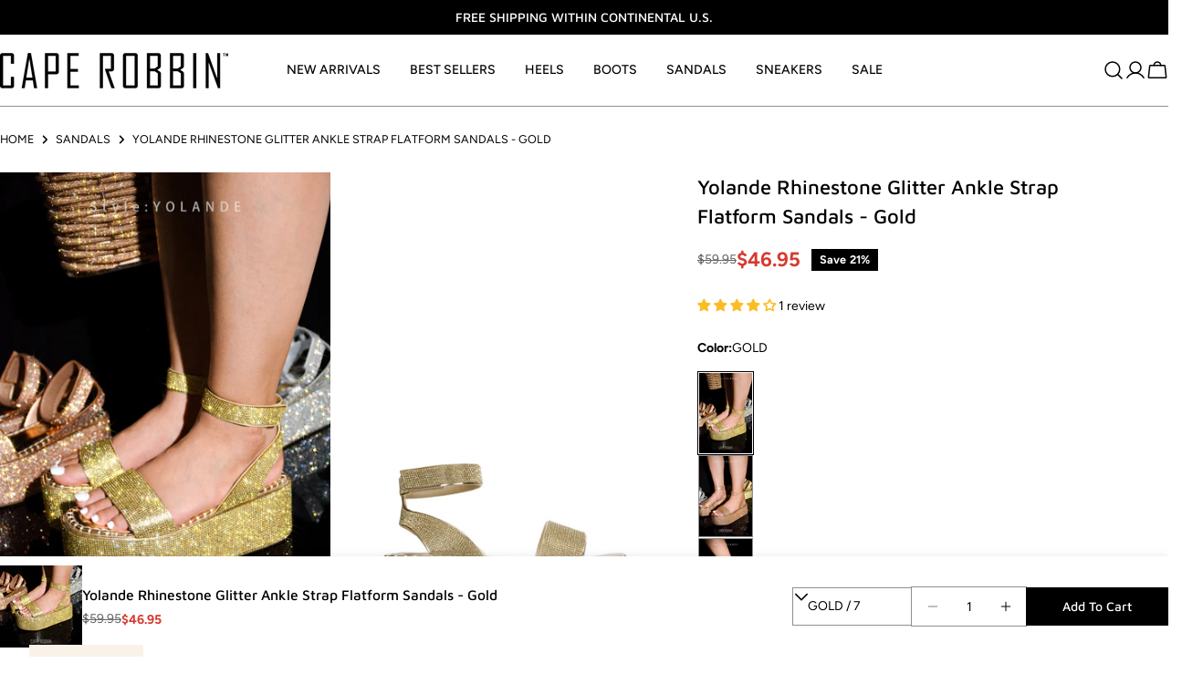

--- FILE ---
content_type: text/html; charset=utf-8
request_url: https://caperobbin.com/collections/sandals/products/yolande-gold
body_size: 57132
content:
<!doctype html>
<html
  class="no-js"
  lang="en"
  
>
  <head>
    <meta charset="utf-8">
    <meta http-equiv="X-UA-Compatible" content="IE=edge">
    <meta name="viewport" content="width=device-width,initial-scale=1">
    <meta name="theme-color" content="">
    <link rel="canonical" href="https://caperobbin.com/products/yolande-gold">
    <link rel="preconnect" href="https://cdn.shopify.com" crossorigin>
    <link rel="preconnect" href="https://fonts.googleapis.com" crossorigin><link rel="icon" type="image/png" href="//caperobbin.com/cdn/shop/files/0310-cr-story-3.png?crop=center&height=32&v=1756938561&width=32"><link rel="preconnect" href="https://fonts.shopifycdn.com" crossorigin><title>Yolande Rhinestone Glitter Ankle Strap Flatform Sandals - Gold &ndash; Cape Robbin</title>

    
      <meta name="description" content="Elevate your footwear game with these dazzling sandals that effortlessly merge glamour with comfort. Whether you&#39;re strolling along the beach or dancing the night away,these flatform sandals are the perfect statement piece to shine bright in any setting.">
    


<meta property="og:site_name" content="Cape Robbin">
<meta property="og:url" content="https://caperobbin.com/products/yolande-gold">
<meta property="og:title" content="Yolande Rhinestone Glitter Ankle Strap Flatform Sandals - Gold">
<meta property="og:type" content="product">
<meta property="og:description" content="Elevate your footwear game with these dazzling sandals that effortlessly merge glamour with comfort. Whether you&#39;re strolling along the beach or dancing the night away,these flatform sandals are the perfect statement piece to shine bright in any setting."><meta property="og:image" content="http://caperobbin.com/cdn/shop/files/p_yolande_gold_1.jpg?v=1762458400">
  <meta property="og:image:secure_url" content="https://caperobbin.com/cdn/shop/files/p_yolande_gold_1.jpg?v=1762458400">
  <meta property="og:image:width" content="1500">
  <meta property="og:image:height" content="2248"><meta property="og:price:amount" content="46.95">
  <meta property="og:price:currency" content="USD"><meta name="twitter:card" content="summary_large_image">
<meta name="twitter:title" content="Yolande Rhinestone Glitter Ankle Strap Flatform Sandals - Gold">
<meta name="twitter:description" content="Elevate your footwear game with these dazzling sandals that effortlessly merge glamour with comfort. Whether you&#39;re strolling along the beach or dancing the night away,these flatform sandals are the perfect statement piece to shine bright in any setting.">

<style data-shopify>
  @font-face {
  font-family: Figtree;
  font-weight: 400;
  font-style: normal;
  font-display: swap;
  src: url("//caperobbin.com/cdn/fonts/figtree/figtree_n4.3c0838aba1701047e60be6a99a1b0a40ce9b8419.woff2") format("woff2"),
       url("//caperobbin.com/cdn/fonts/figtree/figtree_n4.c0575d1db21fc3821f17fd6617d3dee552312137.woff") format("woff");
}

  @font-face {
  font-family: Figtree;
  font-weight: 400;
  font-style: italic;
  font-display: swap;
  src: url("//caperobbin.com/cdn/fonts/figtree/figtree_i4.89f7a4275c064845c304a4cf8a4a586060656db2.woff2") format("woff2"),
       url("//caperobbin.com/cdn/fonts/figtree/figtree_i4.6f955aaaafc55a22ffc1f32ecf3756859a5ad3e2.woff") format("woff");
}

  @font-face {
  font-family: Figtree;
  font-weight: 500;
  font-style: normal;
  font-display: swap;
  src: url("//caperobbin.com/cdn/fonts/figtree/figtree_n5.3b6b7df38aa5986536945796e1f947445832047c.woff2") format("woff2"),
       url("//caperobbin.com/cdn/fonts/figtree/figtree_n5.f26bf6dcae278b0ed902605f6605fa3338e81dab.woff") format("woff");
}

  @font-face {
  font-family: Figtree;
  font-weight: 500;
  font-style: italic;
  font-display: swap;
  src: url("//caperobbin.com/cdn/fonts/figtree/figtree_i5.969396f679a62854cf82dbf67acc5721e41351f0.woff2") format("woff2"),
       url("//caperobbin.com/cdn/fonts/figtree/figtree_i5.93bc1cad6c73ca9815f9777c49176dfc9d2890dd.woff") format("woff");
}

  @font-face {
  font-family: Figtree;
  font-weight: 700;
  font-style: normal;
  font-display: swap;
  src: url("//caperobbin.com/cdn/fonts/figtree/figtree_n7.2fd9bfe01586148e644724096c9d75e8c7a90e55.woff2") format("woff2"),
       url("//caperobbin.com/cdn/fonts/figtree/figtree_n7.ea05de92d862f9594794ab281c4c3a67501ef5fc.woff") format("woff");
}

  @font-face {
  font-family: Figtree;
  font-weight: 700;
  font-style: italic;
  font-display: swap;
  src: url("//caperobbin.com/cdn/fonts/figtree/figtree_i7.06add7096a6f2ab742e09ec7e498115904eda1fe.woff2") format("woff2"),
       url("//caperobbin.com/cdn/fonts/figtree/figtree_i7.ee584b5fcaccdbb5518c0228158941f8df81b101.woff") format("woff");
}

  @font-face {
  font-family: Figtree;
  font-weight: 500;
  font-style: normal;
  font-display: swap;
  src: url("//caperobbin.com/cdn/fonts/figtree/figtree_n5.3b6b7df38aa5986536945796e1f947445832047c.woff2") format("woff2"),
       url("//caperobbin.com/cdn/fonts/figtree/figtree_n5.f26bf6dcae278b0ed902605f6605fa3338e81dab.woff") format("woff");
}

  @font-face {
  font-family: "Maven Pro";
  font-weight: 500;
  font-style: normal;
  font-display: swap;
  src: url("//caperobbin.com/cdn/fonts/maven_pro/mavenpro_n5.ce007c5b78ce56cdb6d8a7dfd4b878f24918d849.woff2") format("woff2"),
       url("//caperobbin.com/cdn/fonts/maven_pro/mavenpro_n5.78e546abb11d6cec06c98294cd91a76466b42d41.woff") format("woff");
}

  
  @font-face {
  font-family: Figtree;
  font-weight: 500;
  font-style: normal;
  font-display: swap;
  src: url("//caperobbin.com/cdn/fonts/figtree/figtree_n5.3b6b7df38aa5986536945796e1f947445832047c.woff2") format("woff2"),
       url("//caperobbin.com/cdn/fonts/figtree/figtree_n5.f26bf6dcae278b0ed902605f6605fa3338e81dab.woff") format("woff");
}
@font-face {
  font-family: Figtree;
  font-weight: 500;
  font-style: normal;
  font-display: swap;
  src: url("//caperobbin.com/cdn/fonts/figtree/figtree_n5.3b6b7df38aa5986536945796e1f947445832047c.woff2") format("woff2"),
       url("//caperobbin.com/cdn/fonts/figtree/figtree_n5.f26bf6dcae278b0ed902605f6605fa3338e81dab.woff") format("woff");
}


  
    :root,
.color-scheme-1 {
      --color-background: 255,255,255;
      --color-secondary-background: 247,247,247;
      --color-primary: 214,58,47;
      --color-text-heading: 0,0,0;
      --color-foreground: 0,0,0;
      --color-border: 143,143,143;
      --color-button: 0,0,0;
      --color-button-text: 255,255,255;
      --color-secondary-button: 233,233,233;
      --color-secondary-button-border: 151,151,151;
      --color-secondary-button-text: 0,0,0;
      --color-button-hover-background: 0,0,0;
      --color-button-hover-text: 255,255,255;
      --color-button-before: #333333;
      --color-field: 245,245,245;
      --color-field-text: 0,0,0;
      --color-link: 0,0,0;
      --color-link-hover: 0,0,0;
      --color-product-price-sale: 214,58,47;
      --color-foreground-lighten-60: #666666;
      --color-foreground-lighten-19: #cfcfcf;
    }
    @media (min-width: 768px) {
      body .desktop-color-scheme-1 {
        --color-background: 255,255,255;
      --color-secondary-background: 247,247,247;
      --color-primary: 214,58,47;
      --color-text-heading: 0,0,0;
      --color-foreground: 0,0,0;
      --color-border: 143,143,143;
      --color-button: 0,0,0;
      --color-button-text: 255,255,255;
      --color-secondary-button: 233,233,233;
      --color-secondary-button-border: 151,151,151;
      --color-secondary-button-text: 0,0,0;
      --color-button-hover-background: 0,0,0;
      --color-button-hover-text: 255,255,255;
      --color-button-before: #333333;
      --color-field: 245,245,245;
      --color-field-text: 0,0,0;
      --color-link: 0,0,0;
      --color-link-hover: 0,0,0;
      --color-product-price-sale: 214,58,47;
      --color-foreground-lighten-60: #666666;
      --color-foreground-lighten-19: #cfcfcf;
        color: rgb(var(--color-foreground));
        background-color: rgb(var(--color-background));
      }
    }
    @media (max-width: 767px) {
      body .mobile-color-scheme-1 {
        --color-background: 255,255,255;
      --color-secondary-background: 247,247,247;
      --color-primary: 214,58,47;
      --color-text-heading: 0,0,0;
      --color-foreground: 0,0,0;
      --color-border: 143,143,143;
      --color-button: 0,0,0;
      --color-button-text: 255,255,255;
      --color-secondary-button: 233,233,233;
      --color-secondary-button-border: 151,151,151;
      --color-secondary-button-text: 0,0,0;
      --color-button-hover-background: 0,0,0;
      --color-button-hover-text: 255,255,255;
      --color-button-before: #333333;
      --color-field: 245,245,245;
      --color-field-text: 0,0,0;
      --color-link: 0,0,0;
      --color-link-hover: 0,0,0;
      --color-product-price-sale: 214,58,47;
      --color-foreground-lighten-60: #666666;
      --color-foreground-lighten-19: #cfcfcf;
        color: rgb(var(--color-foreground));
        background-color: rgb(var(--color-background));
      }
    }
  
    
.color-scheme-2 {
      --color-background: 243,238,234;
      --color-secondary-background: 243,238,234;
      --color-primary: 214,58,47;
      --color-text-heading: 0,0,0;
      --color-foreground: 0,0,0;
      --color-border: 198,191,177;
      --color-button: 0,0,0;
      --color-button-text: 255,255,255;
      --color-secondary-button: 255,255,255;
      --color-secondary-button-border: 230,230,230;
      --color-secondary-button-text: 0,0,0;
      --color-button-hover-background: 0,0,0;
      --color-button-hover-text: 255,255,255;
      --color-button-before: #333333;
      --color-field: 255,255,255;
      --color-field-text: 0,0,0;
      --color-link: 0,0,0;
      --color-link-hover: 0,0,0;
      --color-product-price-sale: 214,58,47;
      --color-foreground-lighten-60: #615f5e;
      --color-foreground-lighten-19: #c5c1be;
    }
    @media (min-width: 768px) {
      body .desktop-color-scheme-2 {
        --color-background: 243,238,234;
      --color-secondary-background: 243,238,234;
      --color-primary: 214,58,47;
      --color-text-heading: 0,0,0;
      --color-foreground: 0,0,0;
      --color-border: 198,191,177;
      --color-button: 0,0,0;
      --color-button-text: 255,255,255;
      --color-secondary-button: 255,255,255;
      --color-secondary-button-border: 230,230,230;
      --color-secondary-button-text: 0,0,0;
      --color-button-hover-background: 0,0,0;
      --color-button-hover-text: 255,255,255;
      --color-button-before: #333333;
      --color-field: 255,255,255;
      --color-field-text: 0,0,0;
      --color-link: 0,0,0;
      --color-link-hover: 0,0,0;
      --color-product-price-sale: 214,58,47;
      --color-foreground-lighten-60: #615f5e;
      --color-foreground-lighten-19: #c5c1be;
        color: rgb(var(--color-foreground));
        background-color: rgb(var(--color-background));
      }
    }
    @media (max-width: 767px) {
      body .mobile-color-scheme-2 {
        --color-background: 243,238,234;
      --color-secondary-background: 243,238,234;
      --color-primary: 214,58,47;
      --color-text-heading: 0,0,0;
      --color-foreground: 0,0,0;
      --color-border: 198,191,177;
      --color-button: 0,0,0;
      --color-button-text: 255,255,255;
      --color-secondary-button: 255,255,255;
      --color-secondary-button-border: 230,230,230;
      --color-secondary-button-text: 0,0,0;
      --color-button-hover-background: 0,0,0;
      --color-button-hover-text: 255,255,255;
      --color-button-before: #333333;
      --color-field: 255,255,255;
      --color-field-text: 0,0,0;
      --color-link: 0,0,0;
      --color-link-hover: 0,0,0;
      --color-product-price-sale: 214,58,47;
      --color-foreground-lighten-60: #615f5e;
      --color-foreground-lighten-19: #c5c1be;
        color: rgb(var(--color-foreground));
        background-color: rgb(var(--color-background));
      }
    }
  
    
.color-scheme-3 {
      --color-background: 245,245,245;
      --color-secondary-background: 247,247,247;
      --color-primary: 214,58,47;
      --color-text-heading: 0,0,0;
      --color-foreground: 0,0,0;
      --color-border: 247,247,247;
      --color-button: 233,233,233;
      --color-button-text: 0,0,0;
      --color-secondary-button: 0,0,0;
      --color-secondary-button-border: 0,0,0;
      --color-secondary-button-text: 255,255,255;
      --color-button-hover-background: 0,0,0;
      --color-button-hover-text: 255,255,255;
      --color-button-before: #333333;
      --color-field: 255,255,255;
      --color-field-text: 0,0,0;
      --color-link: 0,0,0;
      --color-link-hover: 0,0,0;
      --color-product-price-sale: 214,58,47;
      --color-foreground-lighten-60: #626262;
      --color-foreground-lighten-19: #c6c6c6;
    }
    @media (min-width: 768px) {
      body .desktop-color-scheme-3 {
        --color-background: 245,245,245;
      --color-secondary-background: 247,247,247;
      --color-primary: 214,58,47;
      --color-text-heading: 0,0,0;
      --color-foreground: 0,0,0;
      --color-border: 247,247,247;
      --color-button: 233,233,233;
      --color-button-text: 0,0,0;
      --color-secondary-button: 0,0,0;
      --color-secondary-button-border: 0,0,0;
      --color-secondary-button-text: 255,255,255;
      --color-button-hover-background: 0,0,0;
      --color-button-hover-text: 255,255,255;
      --color-button-before: #333333;
      --color-field: 255,255,255;
      --color-field-text: 0,0,0;
      --color-link: 0,0,0;
      --color-link-hover: 0,0,0;
      --color-product-price-sale: 214,58,47;
      --color-foreground-lighten-60: #626262;
      --color-foreground-lighten-19: #c6c6c6;
        color: rgb(var(--color-foreground));
        background-color: rgb(var(--color-background));
      }
    }
    @media (max-width: 767px) {
      body .mobile-color-scheme-3 {
        --color-background: 245,245,245;
      --color-secondary-background: 247,247,247;
      --color-primary: 214,58,47;
      --color-text-heading: 0,0,0;
      --color-foreground: 0,0,0;
      --color-border: 247,247,247;
      --color-button: 233,233,233;
      --color-button-text: 0,0,0;
      --color-secondary-button: 0,0,0;
      --color-secondary-button-border: 0,0,0;
      --color-secondary-button-text: 255,255,255;
      --color-button-hover-background: 0,0,0;
      --color-button-hover-text: 255,255,255;
      --color-button-before: #333333;
      --color-field: 255,255,255;
      --color-field-text: 0,0,0;
      --color-link: 0,0,0;
      --color-link-hover: 0,0,0;
      --color-product-price-sale: 214,58,47;
      --color-foreground-lighten-60: #626262;
      --color-foreground-lighten-19: #c6c6c6;
        color: rgb(var(--color-foreground));
        background-color: rgb(var(--color-background));
      }
    }
  
    
.color-scheme-4 {
      --color-background: 232,220,208;
      --color-secondary-background: 247,247,247;
      --color-primary: 214,58,47;
      --color-text-heading: 0,0,0;
      --color-foreground: 0,0,0;
      --color-border: 230,230,230;
      --color-button: 0,0,0;
      --color-button-text: 255,255,255;
      --color-secondary-button: 233,233,233;
      --color-secondary-button-border: 233,233,233;
      --color-secondary-button-text: 0,0,0;
      --color-button-hover-background: 0,0,0;
      --color-button-hover-text: 255,255,255;
      --color-button-before: #333333;
      --color-field: 245,245,245;
      --color-field-text: 0,0,0;
      --color-link: 0,0,0;
      --color-link-hover: 0,0,0;
      --color-product-price-sale: 214,58,47;
      --color-foreground-lighten-60: #5d5853;
      --color-foreground-lighten-19: #bcb2a8;
    }
    @media (min-width: 768px) {
      body .desktop-color-scheme-4 {
        --color-background: 232,220,208;
      --color-secondary-background: 247,247,247;
      --color-primary: 214,58,47;
      --color-text-heading: 0,0,0;
      --color-foreground: 0,0,0;
      --color-border: 230,230,230;
      --color-button: 0,0,0;
      --color-button-text: 255,255,255;
      --color-secondary-button: 233,233,233;
      --color-secondary-button-border: 233,233,233;
      --color-secondary-button-text: 0,0,0;
      --color-button-hover-background: 0,0,0;
      --color-button-hover-text: 255,255,255;
      --color-button-before: #333333;
      --color-field: 245,245,245;
      --color-field-text: 0,0,0;
      --color-link: 0,0,0;
      --color-link-hover: 0,0,0;
      --color-product-price-sale: 214,58,47;
      --color-foreground-lighten-60: #5d5853;
      --color-foreground-lighten-19: #bcb2a8;
        color: rgb(var(--color-foreground));
        background-color: rgb(var(--color-background));
      }
    }
    @media (max-width: 767px) {
      body .mobile-color-scheme-4 {
        --color-background: 232,220,208;
      --color-secondary-background: 247,247,247;
      --color-primary: 214,58,47;
      --color-text-heading: 0,0,0;
      --color-foreground: 0,0,0;
      --color-border: 230,230,230;
      --color-button: 0,0,0;
      --color-button-text: 255,255,255;
      --color-secondary-button: 233,233,233;
      --color-secondary-button-border: 233,233,233;
      --color-secondary-button-text: 0,0,0;
      --color-button-hover-background: 0,0,0;
      --color-button-hover-text: 255,255,255;
      --color-button-before: #333333;
      --color-field: 245,245,245;
      --color-field-text: 0,0,0;
      --color-link: 0,0,0;
      --color-link-hover: 0,0,0;
      --color-product-price-sale: 214,58,47;
      --color-foreground-lighten-60: #5d5853;
      --color-foreground-lighten-19: #bcb2a8;
        color: rgb(var(--color-foreground));
        background-color: rgb(var(--color-background));
      }
    }
  
    
.color-scheme-inverse {
      --color-background: 0,0,0;
      --color-secondary-background: 0,0,0;
      --color-primary: 214,58,47;
      --color-text-heading: 255,255,255;
      --color-foreground: 255,255,255;
      --color-border: 255,255,255;
      --color-button: 255,255,255;
      --color-button-text: 0,0,0;
      --color-secondary-button: 255,255,255;
      --color-secondary-button-border: 230,230,230;
      --color-secondary-button-text: 0,0,0;
      --color-button-hover-background: 0,0,0;
      --color-button-hover-text: 255,255,255;
      --color-button-before: #333333;
      --color-field: 255,255,255;
      --color-field-text: 0,0,0;
      --color-link: 255,255,255;
      --color-link-hover: 255,255,255;
      --color-product-price-sale: 214,58,47;
      --color-foreground-lighten-60: #999999;
      --color-foreground-lighten-19: #303030;
    }
    @media (min-width: 768px) {
      body .desktop-color-scheme-inverse {
        --color-background: 0,0,0;
      --color-secondary-background: 0,0,0;
      --color-primary: 214,58,47;
      --color-text-heading: 255,255,255;
      --color-foreground: 255,255,255;
      --color-border: 255,255,255;
      --color-button: 255,255,255;
      --color-button-text: 0,0,0;
      --color-secondary-button: 255,255,255;
      --color-secondary-button-border: 230,230,230;
      --color-secondary-button-text: 0,0,0;
      --color-button-hover-background: 0,0,0;
      --color-button-hover-text: 255,255,255;
      --color-button-before: #333333;
      --color-field: 255,255,255;
      --color-field-text: 0,0,0;
      --color-link: 255,255,255;
      --color-link-hover: 255,255,255;
      --color-product-price-sale: 214,58,47;
      --color-foreground-lighten-60: #999999;
      --color-foreground-lighten-19: #303030;
        color: rgb(var(--color-foreground));
        background-color: rgb(var(--color-background));
      }
    }
    @media (max-width: 767px) {
      body .mobile-color-scheme-inverse {
        --color-background: 0,0,0;
      --color-secondary-background: 0,0,0;
      --color-primary: 214,58,47;
      --color-text-heading: 255,255,255;
      --color-foreground: 255,255,255;
      --color-border: 255,255,255;
      --color-button: 255,255,255;
      --color-button-text: 0,0,0;
      --color-secondary-button: 255,255,255;
      --color-secondary-button-border: 230,230,230;
      --color-secondary-button-text: 0,0,0;
      --color-button-hover-background: 0,0,0;
      --color-button-hover-text: 255,255,255;
      --color-button-before: #333333;
      --color-field: 255,255,255;
      --color-field-text: 0,0,0;
      --color-link: 255,255,255;
      --color-link-hover: 255,255,255;
      --color-product-price-sale: 214,58,47;
      --color-foreground-lighten-60: #999999;
      --color-foreground-lighten-19: #303030;
        color: rgb(var(--color-foreground));
        background-color: rgb(var(--color-background));
      }
    }
  
    
.color-scheme-6 {
      --color-background: 244,228,227;
      --color-secondary-background: 243,238,234;
      --color-primary: 214,58,47;
      --color-text-heading: 0,0,0;
      --color-foreground: 0,0,0;
      --color-border: 198,191,177;
      --color-button: 0,0,0;
      --color-button-text: 255,255,255;
      --color-secondary-button: 255,255,255;
      --color-secondary-button-border: 230,230,230;
      --color-secondary-button-text: 0,0,0;
      --color-button-hover-background: 0,0,0;
      --color-button-hover-text: 255,255,255;
      --color-button-before: #333333;
      --color-field: 255,255,255;
      --color-field-text: 0,0,0;
      --color-link: 0,0,0;
      --color-link-hover: 0,0,0;
      --color-product-price-sale: 214,58,47;
      --color-foreground-lighten-60: #625b5b;
      --color-foreground-lighten-19: #c6b9b8;
    }
    @media (min-width: 768px) {
      body .desktop-color-scheme-6 {
        --color-background: 244,228,227;
      --color-secondary-background: 243,238,234;
      --color-primary: 214,58,47;
      --color-text-heading: 0,0,0;
      --color-foreground: 0,0,0;
      --color-border: 198,191,177;
      --color-button: 0,0,0;
      --color-button-text: 255,255,255;
      --color-secondary-button: 255,255,255;
      --color-secondary-button-border: 230,230,230;
      --color-secondary-button-text: 0,0,0;
      --color-button-hover-background: 0,0,0;
      --color-button-hover-text: 255,255,255;
      --color-button-before: #333333;
      --color-field: 255,255,255;
      --color-field-text: 0,0,0;
      --color-link: 0,0,0;
      --color-link-hover: 0,0,0;
      --color-product-price-sale: 214,58,47;
      --color-foreground-lighten-60: #625b5b;
      --color-foreground-lighten-19: #c6b9b8;
        color: rgb(var(--color-foreground));
        background-color: rgb(var(--color-background));
      }
    }
    @media (max-width: 767px) {
      body .mobile-color-scheme-6 {
        --color-background: 244,228,227;
      --color-secondary-background: 243,238,234;
      --color-primary: 214,58,47;
      --color-text-heading: 0,0,0;
      --color-foreground: 0,0,0;
      --color-border: 198,191,177;
      --color-button: 0,0,0;
      --color-button-text: 255,255,255;
      --color-secondary-button: 255,255,255;
      --color-secondary-button-border: 230,230,230;
      --color-secondary-button-text: 0,0,0;
      --color-button-hover-background: 0,0,0;
      --color-button-hover-text: 255,255,255;
      --color-button-before: #333333;
      --color-field: 255,255,255;
      --color-field-text: 0,0,0;
      --color-link: 0,0,0;
      --color-link-hover: 0,0,0;
      --color-product-price-sale: 214,58,47;
      --color-foreground-lighten-60: #625b5b;
      --color-foreground-lighten-19: #c6b9b8;
        color: rgb(var(--color-foreground));
        background-color: rgb(var(--color-background));
      }
    }
  
    
.color-scheme-7 {
      --color-background: 255,255,255;
      --color-secondary-background: 233,233,233;
      --color-primary: 214,58,47;
      --color-text-heading: 0,0,0;
      --color-foreground: 0,0,0;
      --color-border: 143,143,143;
      --color-button: 0,0,0;
      --color-button-text: 255,255,255;
      --color-secondary-button: 233,233,233;
      --color-secondary-button-border: 233,233,233;
      --color-secondary-button-text: 0,0,0;
      --color-button-hover-background: 0,0,0;
      --color-button-hover-text: 255,255,255;
      --color-button-before: #333333;
      --color-field: 245,245,245;
      --color-field-text: 0,0,0;
      --color-link: 0,0,0;
      --color-link-hover: 0,0,0;
      --color-product-price-sale: 214,58,47;
      --color-foreground-lighten-60: #666666;
      --color-foreground-lighten-19: #cfcfcf;
    }
    @media (min-width: 768px) {
      body .desktop-color-scheme-7 {
        --color-background: 255,255,255;
      --color-secondary-background: 233,233,233;
      --color-primary: 214,58,47;
      --color-text-heading: 0,0,0;
      --color-foreground: 0,0,0;
      --color-border: 143,143,143;
      --color-button: 0,0,0;
      --color-button-text: 255,255,255;
      --color-secondary-button: 233,233,233;
      --color-secondary-button-border: 233,233,233;
      --color-secondary-button-text: 0,0,0;
      --color-button-hover-background: 0,0,0;
      --color-button-hover-text: 255,255,255;
      --color-button-before: #333333;
      --color-field: 245,245,245;
      --color-field-text: 0,0,0;
      --color-link: 0,0,0;
      --color-link-hover: 0,0,0;
      --color-product-price-sale: 214,58,47;
      --color-foreground-lighten-60: #666666;
      --color-foreground-lighten-19: #cfcfcf;
        color: rgb(var(--color-foreground));
        background-color: rgb(var(--color-background));
      }
    }
    @media (max-width: 767px) {
      body .mobile-color-scheme-7 {
        --color-background: 255,255,255;
      --color-secondary-background: 233,233,233;
      --color-primary: 214,58,47;
      --color-text-heading: 0,0,0;
      --color-foreground: 0,0,0;
      --color-border: 143,143,143;
      --color-button: 0,0,0;
      --color-button-text: 255,255,255;
      --color-secondary-button: 233,233,233;
      --color-secondary-button-border: 233,233,233;
      --color-secondary-button-text: 0,0,0;
      --color-button-hover-background: 0,0,0;
      --color-button-hover-text: 255,255,255;
      --color-button-before: #333333;
      --color-field: 245,245,245;
      --color-field-text: 0,0,0;
      --color-link: 0,0,0;
      --color-link-hover: 0,0,0;
      --color-product-price-sale: 214,58,47;
      --color-foreground-lighten-60: #666666;
      --color-foreground-lighten-19: #cfcfcf;
        color: rgb(var(--color-foreground));
        background-color: rgb(var(--color-background));
      }
    }
  
    
.color-scheme-8 {
      --color-background: 239,222,217;
      --color-secondary-background: 247,247,247;
      --color-primary: 214,58,47;
      --color-text-heading: 0,0,0;
      --color-foreground: 0,0,0;
      --color-border: 230,230,230;
      --color-button: 0,0,0;
      --color-button-text: 255,255,255;
      --color-secondary-button: 233,233,233;
      --color-secondary-button-border: 233,233,233;
      --color-secondary-button-text: 0,0,0;
      --color-button-hover-background: 0,0,0;
      --color-button-hover-text: 255,255,255;
      --color-button-before: #333333;
      --color-field: 245,245,245;
      --color-field-text: 0,0,0;
      --color-link: 0,0,0;
      --color-link-hover: 0,0,0;
      --color-product-price-sale: 214,58,47;
      --color-foreground-lighten-60: #605957;
      --color-foreground-lighten-19: #c2b4b0;
    }
    @media (min-width: 768px) {
      body .desktop-color-scheme-8 {
        --color-background: 239,222,217;
      --color-secondary-background: 247,247,247;
      --color-primary: 214,58,47;
      --color-text-heading: 0,0,0;
      --color-foreground: 0,0,0;
      --color-border: 230,230,230;
      --color-button: 0,0,0;
      --color-button-text: 255,255,255;
      --color-secondary-button: 233,233,233;
      --color-secondary-button-border: 233,233,233;
      --color-secondary-button-text: 0,0,0;
      --color-button-hover-background: 0,0,0;
      --color-button-hover-text: 255,255,255;
      --color-button-before: #333333;
      --color-field: 245,245,245;
      --color-field-text: 0,0,0;
      --color-link: 0,0,0;
      --color-link-hover: 0,0,0;
      --color-product-price-sale: 214,58,47;
      --color-foreground-lighten-60: #605957;
      --color-foreground-lighten-19: #c2b4b0;
        color: rgb(var(--color-foreground));
        background-color: rgb(var(--color-background));
      }
    }
    @media (max-width: 767px) {
      body .mobile-color-scheme-8 {
        --color-background: 239,222,217;
      --color-secondary-background: 247,247,247;
      --color-primary: 214,58,47;
      --color-text-heading: 0,0,0;
      --color-foreground: 0,0,0;
      --color-border: 230,230,230;
      --color-button: 0,0,0;
      --color-button-text: 255,255,255;
      --color-secondary-button: 233,233,233;
      --color-secondary-button-border: 233,233,233;
      --color-secondary-button-text: 0,0,0;
      --color-button-hover-background: 0,0,0;
      --color-button-hover-text: 255,255,255;
      --color-button-before: #333333;
      --color-field: 245,245,245;
      --color-field-text: 0,0,0;
      --color-link: 0,0,0;
      --color-link-hover: 0,0,0;
      --color-product-price-sale: 214,58,47;
      --color-foreground-lighten-60: #605957;
      --color-foreground-lighten-19: #c2b4b0;
        color: rgb(var(--color-foreground));
        background-color: rgb(var(--color-background));
      }
    }
  
    
.color-scheme-9 {
      --color-background: 255,255,255;
      --color-secondary-background: 245,245,245;
      --color-primary: 214,58,47;
      --color-text-heading: 0,0,0;
      --color-foreground: 0,0,0;
      --color-border: 212,212,212;
      --color-button: 0,0,0;
      --color-button-text: 255,255,255;
      --color-secondary-button: 255,255,255;
      --color-secondary-button-border: 204,204,204;
      --color-secondary-button-text: 0,0,0;
      --color-button-hover-background: 0,0,0;
      --color-button-hover-text: 255,255,255;
      --color-button-before: #333333;
      --color-field: 245,245,245;
      --color-field-text: 0,0,0;
      --color-link: 0,0,0;
      --color-link-hover: 0,0,0;
      --color-product-price-sale: 214,58,47;
      --color-foreground-lighten-60: #666666;
      --color-foreground-lighten-19: #cfcfcf;
    }
    @media (min-width: 768px) {
      body .desktop-color-scheme-9 {
        --color-background: 255,255,255;
      --color-secondary-background: 245,245,245;
      --color-primary: 214,58,47;
      --color-text-heading: 0,0,0;
      --color-foreground: 0,0,0;
      --color-border: 212,212,212;
      --color-button: 0,0,0;
      --color-button-text: 255,255,255;
      --color-secondary-button: 255,255,255;
      --color-secondary-button-border: 204,204,204;
      --color-secondary-button-text: 0,0,0;
      --color-button-hover-background: 0,0,0;
      --color-button-hover-text: 255,255,255;
      --color-button-before: #333333;
      --color-field: 245,245,245;
      --color-field-text: 0,0,0;
      --color-link: 0,0,0;
      --color-link-hover: 0,0,0;
      --color-product-price-sale: 214,58,47;
      --color-foreground-lighten-60: #666666;
      --color-foreground-lighten-19: #cfcfcf;
        color: rgb(var(--color-foreground));
        background-color: rgb(var(--color-background));
      }
    }
    @media (max-width: 767px) {
      body .mobile-color-scheme-9 {
        --color-background: 255,255,255;
      --color-secondary-background: 245,245,245;
      --color-primary: 214,58,47;
      --color-text-heading: 0,0,0;
      --color-foreground: 0,0,0;
      --color-border: 212,212,212;
      --color-button: 0,0,0;
      --color-button-text: 255,255,255;
      --color-secondary-button: 255,255,255;
      --color-secondary-button-border: 204,204,204;
      --color-secondary-button-text: 0,0,0;
      --color-button-hover-background: 0,0,0;
      --color-button-hover-text: 255,255,255;
      --color-button-before: #333333;
      --color-field: 245,245,245;
      --color-field-text: 0,0,0;
      --color-link: 0,0,0;
      --color-link-hover: 0,0,0;
      --color-product-price-sale: 214,58,47;
      --color-foreground-lighten-60: #666666;
      --color-foreground-lighten-19: #cfcfcf;
        color: rgb(var(--color-foreground));
        background-color: rgb(var(--color-background));
      }
    }
  
    
.color-scheme-10 {
      --color-background: 246,246,246;
      --color-secondary-background: 247,247,247;
      --color-primary: 214,58,47;
      --color-text-heading: 0,0,0;
      --color-foreground: 0,0,0;
      --color-border: 230,230,230;
      --color-button: 0,0,0;
      --color-button-text: 255,255,255;
      --color-secondary-button: 233,233,233;
      --color-secondary-button-border: 233,233,233;
      --color-secondary-button-text: 0,0,0;
      --color-button-hover-background: 0,0,0;
      --color-button-hover-text: 255,255,255;
      --color-button-before: #333333;
      --color-field: 245,245,245;
      --color-field-text: 0,0,0;
      --color-link: 0,0,0;
      --color-link-hover: 0,0,0;
      --color-product-price-sale: 214,58,47;
      --color-foreground-lighten-60: #626262;
      --color-foreground-lighten-19: #c7c7c7;
    }
    @media (min-width: 768px) {
      body .desktop-color-scheme-10 {
        --color-background: 246,246,246;
      --color-secondary-background: 247,247,247;
      --color-primary: 214,58,47;
      --color-text-heading: 0,0,0;
      --color-foreground: 0,0,0;
      --color-border: 230,230,230;
      --color-button: 0,0,0;
      --color-button-text: 255,255,255;
      --color-secondary-button: 233,233,233;
      --color-secondary-button-border: 233,233,233;
      --color-secondary-button-text: 0,0,0;
      --color-button-hover-background: 0,0,0;
      --color-button-hover-text: 255,255,255;
      --color-button-before: #333333;
      --color-field: 245,245,245;
      --color-field-text: 0,0,0;
      --color-link: 0,0,0;
      --color-link-hover: 0,0,0;
      --color-product-price-sale: 214,58,47;
      --color-foreground-lighten-60: #626262;
      --color-foreground-lighten-19: #c7c7c7;
        color: rgb(var(--color-foreground));
        background-color: rgb(var(--color-background));
      }
    }
    @media (max-width: 767px) {
      body .mobile-color-scheme-10 {
        --color-background: 246,246,246;
      --color-secondary-background: 247,247,247;
      --color-primary: 214,58,47;
      --color-text-heading: 0,0,0;
      --color-foreground: 0,0,0;
      --color-border: 230,230,230;
      --color-button: 0,0,0;
      --color-button-text: 255,255,255;
      --color-secondary-button: 233,233,233;
      --color-secondary-button-border: 233,233,233;
      --color-secondary-button-text: 0,0,0;
      --color-button-hover-background: 0,0,0;
      --color-button-hover-text: 255,255,255;
      --color-button-before: #333333;
      --color-field: 245,245,245;
      --color-field-text: 0,0,0;
      --color-link: 0,0,0;
      --color-link-hover: 0,0,0;
      --color-product-price-sale: 214,58,47;
      --color-foreground-lighten-60: #626262;
      --color-foreground-lighten-19: #c7c7c7;
        color: rgb(var(--color-foreground));
        background-color: rgb(var(--color-background));
      }
    }
  
    
.color-scheme-11 {
      --color-background: 243,238,234;
      --color-secondary-background: 247,247,247;
      --color-primary: 214,58,47;
      --color-text-heading: 0,0,0;
      --color-foreground: 0,0,0;
      --color-border: 255,255,255;
      --color-button: 0,0,0;
      --color-button-text: 255,255,255;
      --color-secondary-button: 233,233,233;
      --color-secondary-button-border: 233,233,233;
      --color-secondary-button-text: 0,0,0;
      --color-button-hover-background: 0,0,0;
      --color-button-hover-text: 255,255,255;
      --color-button-before: #333333;
      --color-field: 255,255,255;
      --color-field-text: 0,0,0;
      --color-link: 0,0,0;
      --color-link-hover: 0,0,0;
      --color-product-price-sale: 214,58,47;
      --color-foreground-lighten-60: #615f5e;
      --color-foreground-lighten-19: #c5c1be;
    }
    @media (min-width: 768px) {
      body .desktop-color-scheme-11 {
        --color-background: 243,238,234;
      --color-secondary-background: 247,247,247;
      --color-primary: 214,58,47;
      --color-text-heading: 0,0,0;
      --color-foreground: 0,0,0;
      --color-border: 255,255,255;
      --color-button: 0,0,0;
      --color-button-text: 255,255,255;
      --color-secondary-button: 233,233,233;
      --color-secondary-button-border: 233,233,233;
      --color-secondary-button-text: 0,0,0;
      --color-button-hover-background: 0,0,0;
      --color-button-hover-text: 255,255,255;
      --color-button-before: #333333;
      --color-field: 255,255,255;
      --color-field-text: 0,0,0;
      --color-link: 0,0,0;
      --color-link-hover: 0,0,0;
      --color-product-price-sale: 214,58,47;
      --color-foreground-lighten-60: #615f5e;
      --color-foreground-lighten-19: #c5c1be;
        color: rgb(var(--color-foreground));
        background-color: rgb(var(--color-background));
      }
    }
    @media (max-width: 767px) {
      body .mobile-color-scheme-11 {
        --color-background: 243,238,234;
      --color-secondary-background: 247,247,247;
      --color-primary: 214,58,47;
      --color-text-heading: 0,0,0;
      --color-foreground: 0,0,0;
      --color-border: 255,255,255;
      --color-button: 0,0,0;
      --color-button-text: 255,255,255;
      --color-secondary-button: 233,233,233;
      --color-secondary-button-border: 233,233,233;
      --color-secondary-button-text: 0,0,0;
      --color-button-hover-background: 0,0,0;
      --color-button-hover-text: 255,255,255;
      --color-button-before: #333333;
      --color-field: 255,255,255;
      --color-field-text: 0,0,0;
      --color-link: 0,0,0;
      --color-link-hover: 0,0,0;
      --color-product-price-sale: 214,58,47;
      --color-foreground-lighten-60: #615f5e;
      --color-foreground-lighten-19: #c5c1be;
        color: rgb(var(--color-foreground));
        background-color: rgb(var(--color-background));
      }
    }
  

  body, .color-scheme-1, .color-scheme-2, .color-scheme-3, .color-scheme-4, .color-scheme-inverse, .color-scheme-6, .color-scheme-7, .color-scheme-8, .color-scheme-9, .color-scheme-10, .color-scheme-11 {
    color: rgb(var(--color-foreground));
    background-color: rgb(var(--color-background));
  }

  :root {
    /* Animation variable */
    --animation-nav: .5s cubic-bezier(.6, 0, .4, 1);
    --animation-default: .5s cubic-bezier(.3, 1, .3, 1);
    --animation-fast: .3s cubic-bezier(.7, 0, .3, 1);
    --transform-origin-start: left;
    --transform-origin-end: right;
    --duration-default: 200ms;
    --duration-image: 1000ms;

    --font-body-family: Figtree, sans-serif;
    --font-body-style: normal;
    --font-body-weight: 400;
    --font-body-weight-bolder: 500;
    --font-body-weight-bold: 700;
    --font-body-size: 1.4rem;
    --font-body-line-height: 1.575;

    --font-heading-family: "Maven Pro", sans-serif;
    --font-heading-style: normal;
    --font-heading-weight: 500;
    --font-heading-letter-spacing: 0.0em;
    --font-heading-transform: none;
    --font-heading-scale: 1.0;
    --font-heading-mobile-scale: 0.8;

    --font-hd1-transform:none;

    --font-subheading-family: Figtree, sans-serif;
    --font-subheading-weight: 500;
    --font-subheading-scale: 0.94;
    --font-subheading-transform: capitalize;
    --font-subheading-letter-spacing: 0.0em;

    --font-navigation-family: Figtree, sans-serif;
    --font-navigation-weight: 500;
    --navigation-transform: none;

    --font-button-family: "Maven Pro", sans-serif;
    --font-button-weight: 500;
    --buttons-letter-spacing: 0.0em;
    --buttons-transform: capitalize;
    --buttons-height: 4.2rem;
    --buttons-border-width: 1px;
    --inputs-border-width: 1px;

    --font-pcard-title-family: "Maven Pro", sans-serif;
    --font-pcard-title-style: normal;
    --font-pcard-title-weight: 500;
    --font-pcard-title-scale: 1.12;
    --font-pcard-title-transform: none;

    --font-hd1-size: 6.0rem;
    --font-hd2-size: 4.8rem;
    --font-hd3-size: 3.6rem;
    --font-h1-size: calc(var(--font-heading-scale) * 4rem);
    --font-h2-size: calc(var(--font-heading-scale) * 3.2rem);
    --font-h3-size: calc(var(--font-heading-scale) * 2.8rem);
    --font-h4-size: calc(var(--font-heading-scale) * 2.2rem);
    --font-h5-size: calc(var(--font-heading-scale) * 1.8rem);
    --font-h6-size: calc(var(--font-heading-scale) * 1.6rem);
    --font-subheading-size: calc(var(--font-subheading-scale) * var(--font-body-size));
    --font-pcard-title-size: calc(var(--font-pcard-title-scale) * var(--font-body-size));

    --color-badge-sale: #000000;
    --color-badge-sale-text: #FFFFFF;
    --color-badge-soldout: #A5A4AB;
    --color-badge-soldout-text: #FFFFFF;
    --color-badge-hot: #000000;
    --color-badge-hot-text: #FFFFFF;
    --color-badge-new: #000000;
    --color-badge-new-text: #FFFFFF;
    --color-cart-bubble: #000000;
    --color-keyboard-focus: 11 97 205;

    --buttons-radius: 0.0rem;
    --inputs-radius: 0.0rem;
    --textareas-radius: 0.0rem;
    --blocks-radius: 0.0rem;
    --blocks-radius-mobile: 0.0rem;
    --small-blocks-radius: 0.0rem;
    --medium-blocks-radius: 0.0rem;
    --pcard-radius: 0.0rem;
    --pcard-inner-radius: 0.0rem;
    --badges-radius: 0.0rem;

    --page-width: 1580px;
    --page-width-margin: 0rem;
    --header-padding-bottom: 4rem;
    --header-padding-bottom-mobile: 3.2rem;
    --header-padding-bottom-large: 6rem;
    --header-padding-bottom-large-lg: 4rem;
  }

  *,
  *::before,
  *::after {
    box-sizing: inherit;
  }

  html {
    box-sizing: border-box;
    font-size: 62.5%;
    height: 100%;
  }

  body {
    min-height: 100%;
    margin: 0;
    font-family: var(--font-body-family);
    font-style: var(--font-body-style);
    font-weight: var(--font-body-weight);
    font-size: var(--font-body-size);
    line-height: var(--font-body-line-height);
    -webkit-font-smoothing: antialiased;
    -moz-osx-font-smoothing: grayscale;
    touch-action: manipulation;
    -webkit-text-size-adjust: 100%;
    font-feature-settings: normal;
  }
  @media (min-width: 1655px) {
    .swiper-controls--outside {
      --swiper-navigation-offset-x: calc((var(--swiper-navigation-size) + 2.7rem) * -1);
    }
  }
</style>

  <link rel="preload" as="font" href="//caperobbin.com/cdn/fonts/figtree/figtree_n4.3c0838aba1701047e60be6a99a1b0a40ce9b8419.woff2" type="font/woff2" crossorigin>
  

  <link rel="preload" as="font" href="//caperobbin.com/cdn/fonts/maven_pro/mavenpro_n5.ce007c5b78ce56cdb6d8a7dfd4b878f24918d849.woff2" type="font/woff2" crossorigin>
  
<link href="//caperobbin.com/cdn/shop/t/78/assets/vendor.css?v=94183888130352382221750481994" rel="stylesheet" type="text/css" media="all" /><link href="//caperobbin.com/cdn/shop/t/78/assets/theme.css?v=19740361221791549261753111270" rel="stylesheet" type="text/css" media="all" /><script>window.performance && window.performance.mark && window.performance.mark('shopify.content_for_header.start');</script><meta name="facebook-domain-verification" content="9jdi2nhfcz0lol4zv4gmi8nee2k42s">
<meta id="shopify-digital-wallet" name="shopify-digital-wallet" content="/55043719380/digital_wallets/dialog">
<meta name="shopify-checkout-api-token" content="81d7779683f9530d87f0e8a10bcfe0d2">
<meta id="in-context-paypal-metadata" data-shop-id="55043719380" data-venmo-supported="false" data-environment="production" data-locale="en_US" data-paypal-v4="true" data-currency="USD">
<link rel="alternate" type="application/json+oembed" href="https://caperobbin.com/products/yolande-gold.oembed">
<script async="async" src="/checkouts/internal/preloads.js?locale=en-US"></script>
<link rel="preconnect" href="https://shop.app" crossorigin="anonymous">
<script async="async" src="https://shop.app/checkouts/internal/preloads.js?locale=en-US&shop_id=55043719380" crossorigin="anonymous"></script>
<script id="apple-pay-shop-capabilities" type="application/json">{"shopId":55043719380,"countryCode":"US","currencyCode":"USD","merchantCapabilities":["supports3DS"],"merchantId":"gid:\/\/shopify\/Shop\/55043719380","merchantName":"Cape Robbin","requiredBillingContactFields":["postalAddress","email","phone"],"requiredShippingContactFields":["postalAddress","email","phone"],"shippingType":"shipping","supportedNetworks":["visa","masterCard","amex","discover","elo","jcb"],"total":{"type":"pending","label":"Cape Robbin","amount":"1.00"},"shopifyPaymentsEnabled":true,"supportsSubscriptions":true}</script>
<script id="shopify-features" type="application/json">{"accessToken":"81d7779683f9530d87f0e8a10bcfe0d2","betas":["rich-media-storefront-analytics"],"domain":"caperobbin.com","predictiveSearch":true,"shopId":55043719380,"locale":"en"}</script>
<script>var Shopify = Shopify || {};
Shopify.shop = "crlooks.myshopify.com";
Shopify.locale = "en";
Shopify.currency = {"active":"USD","rate":"1.0"};
Shopify.country = "US";
Shopify.theme = {"name":"Sleek 1.9.1 250620 Add Color Option","id":151982014676,"schema_name":"Sleek","schema_version":"1.9.1","theme_store_id":2821,"role":"main"};
Shopify.theme.handle = "null";
Shopify.theme.style = {"id":null,"handle":null};
Shopify.cdnHost = "caperobbin.com/cdn";
Shopify.routes = Shopify.routes || {};
Shopify.routes.root = "/";</script>
<script type="module">!function(o){(o.Shopify=o.Shopify||{}).modules=!0}(window);</script>
<script>!function(o){function n(){var o=[];function n(){o.push(Array.prototype.slice.apply(arguments))}return n.q=o,n}var t=o.Shopify=o.Shopify||{};t.loadFeatures=n(),t.autoloadFeatures=n()}(window);</script>
<script>
  window.ShopifyPay = window.ShopifyPay || {};
  window.ShopifyPay.apiHost = "shop.app\/pay";
  window.ShopifyPay.redirectState = null;
</script>
<script id="shop-js-analytics" type="application/json">{"pageType":"product"}</script>
<script defer="defer" async type="module" src="//caperobbin.com/cdn/shopifycloud/shop-js/modules/v2/client.init-shop-cart-sync_BdyHc3Nr.en.esm.js"></script>
<script defer="defer" async type="module" src="//caperobbin.com/cdn/shopifycloud/shop-js/modules/v2/chunk.common_Daul8nwZ.esm.js"></script>
<script type="module">
  await import("//caperobbin.com/cdn/shopifycloud/shop-js/modules/v2/client.init-shop-cart-sync_BdyHc3Nr.en.esm.js");
await import("//caperobbin.com/cdn/shopifycloud/shop-js/modules/v2/chunk.common_Daul8nwZ.esm.js");

  window.Shopify.SignInWithShop?.initShopCartSync?.({"fedCMEnabled":true,"windoidEnabled":true});

</script>
<script>
  window.Shopify = window.Shopify || {};
  if (!window.Shopify.featureAssets) window.Shopify.featureAssets = {};
  window.Shopify.featureAssets['shop-js'] = {"shop-cart-sync":["modules/v2/client.shop-cart-sync_QYOiDySF.en.esm.js","modules/v2/chunk.common_Daul8nwZ.esm.js"],"init-fed-cm":["modules/v2/client.init-fed-cm_DchLp9rc.en.esm.js","modules/v2/chunk.common_Daul8nwZ.esm.js"],"shop-button":["modules/v2/client.shop-button_OV7bAJc5.en.esm.js","modules/v2/chunk.common_Daul8nwZ.esm.js"],"init-windoid":["modules/v2/client.init-windoid_DwxFKQ8e.en.esm.js","modules/v2/chunk.common_Daul8nwZ.esm.js"],"shop-cash-offers":["modules/v2/client.shop-cash-offers_DWtL6Bq3.en.esm.js","modules/v2/chunk.common_Daul8nwZ.esm.js","modules/v2/chunk.modal_CQq8HTM6.esm.js"],"shop-toast-manager":["modules/v2/client.shop-toast-manager_CX9r1SjA.en.esm.js","modules/v2/chunk.common_Daul8nwZ.esm.js"],"init-shop-email-lookup-coordinator":["modules/v2/client.init-shop-email-lookup-coordinator_UhKnw74l.en.esm.js","modules/v2/chunk.common_Daul8nwZ.esm.js"],"pay-button":["modules/v2/client.pay-button_DzxNnLDY.en.esm.js","modules/v2/chunk.common_Daul8nwZ.esm.js"],"avatar":["modules/v2/client.avatar_BTnouDA3.en.esm.js"],"init-shop-cart-sync":["modules/v2/client.init-shop-cart-sync_BdyHc3Nr.en.esm.js","modules/v2/chunk.common_Daul8nwZ.esm.js"],"shop-login-button":["modules/v2/client.shop-login-button_D8B466_1.en.esm.js","modules/v2/chunk.common_Daul8nwZ.esm.js","modules/v2/chunk.modal_CQq8HTM6.esm.js"],"init-customer-accounts-sign-up":["modules/v2/client.init-customer-accounts-sign-up_C8fpPm4i.en.esm.js","modules/v2/client.shop-login-button_D8B466_1.en.esm.js","modules/v2/chunk.common_Daul8nwZ.esm.js","modules/v2/chunk.modal_CQq8HTM6.esm.js"],"init-shop-for-new-customer-accounts":["modules/v2/client.init-shop-for-new-customer-accounts_CVTO0Ztu.en.esm.js","modules/v2/client.shop-login-button_D8B466_1.en.esm.js","modules/v2/chunk.common_Daul8nwZ.esm.js","modules/v2/chunk.modal_CQq8HTM6.esm.js"],"init-customer-accounts":["modules/v2/client.init-customer-accounts_dRgKMfrE.en.esm.js","modules/v2/client.shop-login-button_D8B466_1.en.esm.js","modules/v2/chunk.common_Daul8nwZ.esm.js","modules/v2/chunk.modal_CQq8HTM6.esm.js"],"shop-follow-button":["modules/v2/client.shop-follow-button_CkZpjEct.en.esm.js","modules/v2/chunk.common_Daul8nwZ.esm.js","modules/v2/chunk.modal_CQq8HTM6.esm.js"],"lead-capture":["modules/v2/client.lead-capture_BntHBhfp.en.esm.js","modules/v2/chunk.common_Daul8nwZ.esm.js","modules/v2/chunk.modal_CQq8HTM6.esm.js"],"checkout-modal":["modules/v2/client.checkout-modal_CfxcYbTm.en.esm.js","modules/v2/chunk.common_Daul8nwZ.esm.js","modules/v2/chunk.modal_CQq8HTM6.esm.js"],"shop-login":["modules/v2/client.shop-login_Da4GZ2H6.en.esm.js","modules/v2/chunk.common_Daul8nwZ.esm.js","modules/v2/chunk.modal_CQq8HTM6.esm.js"],"payment-terms":["modules/v2/client.payment-terms_MV4M3zvL.en.esm.js","modules/v2/chunk.common_Daul8nwZ.esm.js","modules/v2/chunk.modal_CQq8HTM6.esm.js"]};
</script>
<script>(function() {
  var isLoaded = false;
  function asyncLoad() {
    if (isLoaded) return;
    isLoaded = true;
    var urls = ["https:\/\/seo.apps.avada.io\/scripttag\/avada-seo-installed.js?shop=crlooks.myshopify.com","https:\/\/cdn.shopify.com\/s\/files\/1\/0550\/4371\/9380\/t\/23\/assets\/loy_55043719380.js?v=1674161214\u0026shop=crlooks.myshopify.com","https:\/\/shopify-extension.getredo.com\/main.js?widget_id=dk0bzjjfjrtxdbz\u0026shop=crlooks.myshopify.com"];
    for (var i = 0; i < urls.length; i++) {
      var s = document.createElement('script');
      s.type = 'text/javascript';
      s.async = true;
      s.src = urls[i];
      var x = document.getElementsByTagName('script')[0];
      x.parentNode.insertBefore(s, x);
    }
  };
  if(window.attachEvent) {
    window.attachEvent('onload', asyncLoad);
  } else {
    window.addEventListener('load', asyncLoad, false);
  }
})();</script>
<script id="__st">var __st={"a":55043719380,"offset":-28800,"reqid":"0f0e0e06-4136-46ec-8e5b-2b65b1fc23b6-1768978923","pageurl":"caperobbin.com\/collections\/sandals\/products\/yolande-gold","u":"d455c5e18a44","p":"product","rtyp":"product","rid":8068177101012};</script>
<script>window.ShopifyPaypalV4VisibilityTracking = true;</script>
<script id="form-persister">!function(){'use strict';const t='contact',e='new_comment',n=[[t,t],['blogs',e],['comments',e],[t,'customer']],o='password',r='form_key',c=['recaptcha-v3-token','g-recaptcha-response','h-captcha-response',o],s=()=>{try{return window.sessionStorage}catch{return}},i='__shopify_v',u=t=>t.elements[r],a=function(){const t=[...n].map((([t,e])=>`form[action*='/${t}']:not([data-nocaptcha='true']) input[name='form_type'][value='${e}']`)).join(',');var e;return e=t,()=>e?[...document.querySelectorAll(e)].map((t=>t.form)):[]}();function m(t){const e=u(t);a().includes(t)&&(!e||!e.value)&&function(t){try{if(!s())return;!function(t){const e=s();if(!e)return;const n=u(t);if(!n)return;const o=n.value;o&&e.removeItem(o)}(t);const e=Array.from(Array(32),(()=>Math.random().toString(36)[2])).join('');!function(t,e){u(t)||t.append(Object.assign(document.createElement('input'),{type:'hidden',name:r})),t.elements[r].value=e}(t,e),function(t,e){const n=s();if(!n)return;const r=[...t.querySelectorAll(`input[type='${o}']`)].map((({name:t})=>t)),u=[...c,...r],a={};for(const[o,c]of new FormData(t).entries())u.includes(o)||(a[o]=c);n.setItem(e,JSON.stringify({[i]:1,action:t.action,data:a}))}(t,e)}catch(e){console.error('failed to persist form',e)}}(t)}const f=t=>{if('true'===t.dataset.persistBound)return;const e=function(t,e){const n=function(t){return'function'==typeof t.submit?t.submit:HTMLFormElement.prototype.submit}(t).bind(t);return function(){let t;return()=>{t||(t=!0,(()=>{try{e(),n()}catch(t){(t=>{console.error('form submit failed',t)})(t)}})(),setTimeout((()=>t=!1),250))}}()}(t,(()=>{m(t)}));!function(t,e){if('function'==typeof t.submit&&'function'==typeof e)try{t.submit=e}catch{}}(t,e),t.addEventListener('submit',(t=>{t.preventDefault(),e()})),t.dataset.persistBound='true'};!function(){function t(t){const e=(t=>{const e=t.target;return e instanceof HTMLFormElement?e:e&&e.form})(t);e&&m(e)}document.addEventListener('submit',t),document.addEventListener('DOMContentLoaded',(()=>{const e=a();for(const t of e)f(t);var n;n=document.body,new window.MutationObserver((t=>{for(const e of t)if('childList'===e.type&&e.addedNodes.length)for(const t of e.addedNodes)1===t.nodeType&&'FORM'===t.tagName&&a().includes(t)&&f(t)})).observe(n,{childList:!0,subtree:!0,attributes:!1}),document.removeEventListener('submit',t)}))}()}();</script>
<script integrity="sha256-4kQ18oKyAcykRKYeNunJcIwy7WH5gtpwJnB7kiuLZ1E=" data-source-attribution="shopify.loadfeatures" defer="defer" src="//caperobbin.com/cdn/shopifycloud/storefront/assets/storefront/load_feature-a0a9edcb.js" crossorigin="anonymous"></script>
<script crossorigin="anonymous" defer="defer" src="//caperobbin.com/cdn/shopifycloud/storefront/assets/shopify_pay/storefront-65b4c6d7.js?v=20250812"></script>
<script data-source-attribution="shopify.dynamic_checkout.dynamic.init">var Shopify=Shopify||{};Shopify.PaymentButton=Shopify.PaymentButton||{isStorefrontPortableWallets:!0,init:function(){window.Shopify.PaymentButton.init=function(){};var t=document.createElement("script");t.src="https://caperobbin.com/cdn/shopifycloud/portable-wallets/latest/portable-wallets.en.js",t.type="module",document.head.appendChild(t)}};
</script>
<script data-source-attribution="shopify.dynamic_checkout.buyer_consent">
  function portableWalletsHideBuyerConsent(e){var t=document.getElementById("shopify-buyer-consent"),n=document.getElementById("shopify-subscription-policy-button");t&&n&&(t.classList.add("hidden"),t.setAttribute("aria-hidden","true"),n.removeEventListener("click",e))}function portableWalletsShowBuyerConsent(e){var t=document.getElementById("shopify-buyer-consent"),n=document.getElementById("shopify-subscription-policy-button");t&&n&&(t.classList.remove("hidden"),t.removeAttribute("aria-hidden"),n.addEventListener("click",e))}window.Shopify?.PaymentButton&&(window.Shopify.PaymentButton.hideBuyerConsent=portableWalletsHideBuyerConsent,window.Shopify.PaymentButton.showBuyerConsent=portableWalletsShowBuyerConsent);
</script>
<script data-source-attribution="shopify.dynamic_checkout.cart.bootstrap">document.addEventListener("DOMContentLoaded",(function(){function t(){return document.querySelector("shopify-accelerated-checkout-cart, shopify-accelerated-checkout")}if(t())Shopify.PaymentButton.init();else{new MutationObserver((function(e,n){t()&&(Shopify.PaymentButton.init(),n.disconnect())})).observe(document.body,{childList:!0,subtree:!0})}}));
</script>
<script id='scb4127' type='text/javascript' async='' src='https://caperobbin.com/cdn/shopifycloud/privacy-banner/storefront-banner.js'></script><link id="shopify-accelerated-checkout-styles" rel="stylesheet" media="screen" href="https://caperobbin.com/cdn/shopifycloud/portable-wallets/latest/accelerated-checkout-backwards-compat.css" crossorigin="anonymous">
<style id="shopify-accelerated-checkout-cart">
        #shopify-buyer-consent {
  margin-top: 1em;
  display: inline-block;
  width: 100%;
}

#shopify-buyer-consent.hidden {
  display: none;
}

#shopify-subscription-policy-button {
  background: none;
  border: none;
  padding: 0;
  text-decoration: underline;
  font-size: inherit;
  cursor: pointer;
}

#shopify-subscription-policy-button::before {
  box-shadow: none;
}

      </style>

<script>window.performance && window.performance.mark && window.performance.mark('shopify.content_for_header.end');</script>

    <script src="//caperobbin.com/cdn/shop/t/78/assets/vendor.js?v=174038403214335522651750481994" defer="defer"></script>
    <script src="//caperobbin.com/cdn/shop/t/78/assets/theme.js?v=64078027957047404261752774784" defer="defer"></script><script>
      if (Shopify.designMode) {
        document.documentElement.classList.add('shopify-design-mode');
      }
    </script>
<script>
  window.FoxTheme = window.FoxTheme || {};
  document.documentElement.classList.replace('no-js', 'js');
  window.shopUrl = 'https://caperobbin.com';
  window.FoxTheme.routes = {
    cart_add_url: '/cart/add',
    cart_change_url: '/cart/change',
    cart_update_url: '/cart/update',
    cart_url: '/cart',
    shop_url: 'https://caperobbin.com',
    predictive_search_url: '/search/suggest',
  };

  FoxTheme.shippingCalculatorStrings = {
    error: "One or more errors occurred while retrieving the shipping rates:",
    notFound: "Sorry, we do not ship to your address.",
    oneResult: "There is one shipping rate for your address:",
    multipleResults: "There are multiple shipping rates for your address:",
  };

  FoxTheme.settings = {
    cartType: "drawer",
    moneyFormat: "${{amount}}",
    themeName: 'Sleek',
    themeVersion: '1.9.1'
  }

  FoxTheme.variantStrings = {
    addToCart: `Add to cart`,
    soldOut: `Sold out`,
    unavailable: `Unavailable`,
    unavailable_with_option: `[value] - Unavailable`,
  };

  FoxTheme.quickOrderListStrings = {
    itemsAdded: "[quantity] items added",
    itemAdded: "[quantity] item added",
    itemsRemoved: "[quantity] items removed",
    itemRemoved: "[quantity] item removed",
    viewCart: "View cart",
    each: "[money]\/ea",
    min_error: "This item has a minimum of [min]",
    max_error: "This item has a maximum of [max]",
    step_error: "You can only add this item in increments of [step]",
  };

  FoxTheme.accessibilityStrings = {
    imageAvailable: `Image [index] is now available in gallery view`,
    shareSuccess: `Copied`,
    pauseSlideshow: `Pause slideshow`,
    playSlideshow: `Play slideshow`,
    recipientFormExpanded: `Gift card recipient form expanded`,
    recipientFormCollapsed: `Gift card recipient form collapsed`,
    countrySelectorSearchCount: `[count] countries/regions found`,
  };
</script>

    
    
  <!-- BEGIN app block: shopify://apps/redo/blocks/redo_app_embed/c613644b-6df4-4d11-b336-43a5c06745a1 --><!-- BEGIN app snippet: env -->

<script>
  if (typeof process === "undefined") {
    process = {};
  }
  process.env ??= {};
  process.env.AMPLITUDE_API_KEY = "b5eacb35b49c693d959231826b35f7ca";
  process.env.IPIFY_API_KEY = "at_S8q5xe1hwi5jKf6CSb4V661KXTKK2";
  process.env.REDO_API_URL = "https://shopify-cdn.getredo.com";
  process.env.REDO_CHAT_WIDGET_URL = "https://chat-widget.getredo.com";
  process.env.REDO_SHOPIFY_SERVER_URL = "https://shopify-server.getredo.com";

  if (typeof redoStorefront === "undefined") {
    redoStorefront = {};
  }
  redoStorefront.env ??= {};
  redoStorefront.env.AMPLITUDE_API_KEY = "b5eacb35b49c693d959231826b35f7ca";
  redoStorefront.env.IPIFY_API_KEY = "at_S8q5xe1hwi5jKf6CSb4V661KXTKK2";
  redoStorefront.env.REDO_API_URL = "https://shopify-cdn.getredo.com";
  redoStorefront.env.REDO_CHAT_WIDGET_URL = "https://chat-widget.getredo.com";
  redoStorefront.env.REDO_SHOPIFY_SERVER_URL = "https://shopify-server.getredo.com";
</script>
<!-- END app snippet -->
<script>
  const parts = navigator.userAgent.split(" ").map(part => btoa(part)).join("").replace(/=/g, "").toLowerCase();
  if (!parts.includes("2hyb21lluxpz2h0ag91c2") && !parts.includes("w90bwzwcg93zxikdiwmjipk")) {
    const script = document.createElement("script");
    script.async = true;
    script.src = "https://cdn.shopify.com/extensions/019bdf0a-255c-7c0f-8f50-45db1585deca/redo-v1.138965/assets/main.js";
    document.head.appendChild(script);
  }
</script>

<!-- END app block --><!-- BEGIN app block: shopify://apps/theme-addon/blocks/videos/97414bdf-27a3-47b2-ad1c-6e8f48bd4228 -->



<!-- END app block --><!-- BEGIN app block: shopify://apps/instafeed/blocks/head-block/c447db20-095d-4a10-9725-b5977662c9d5 --><link rel="preconnect" href="https://cdn.nfcube.com/">
<link rel="preconnect" href="https://scontent.cdninstagram.com/">


  <script>
    document.addEventListener('DOMContentLoaded', function () {
      let instafeedScript = document.createElement('script');

      
        instafeedScript.src = 'https://cdn.nfcube.com/instafeed-9218fe495681e8e3e53fcd85cd0db293.js';
      

      document.body.appendChild(instafeedScript);
    });
  </script>





<!-- END app block --><!-- BEGIN app block: shopify://apps/judge-me-reviews/blocks/judgeme_core/61ccd3b1-a9f2-4160-9fe9-4fec8413e5d8 --><!-- Start of Judge.me Core -->






<link rel="dns-prefetch" href="https://cdnwidget.judge.me">
<link rel="dns-prefetch" href="https://cdn.judge.me">
<link rel="dns-prefetch" href="https://cdn1.judge.me">
<link rel="dns-prefetch" href="https://api.judge.me">

<script data-cfasync='false' class='jdgm-settings-script'>window.jdgmSettings={"pagination":5,"disable_web_reviews":false,"badge_no_review_text":"No reviews","badge_n_reviews_text":"{{ n }} review/reviews","badge_star_color":"#FBBD26","hide_badge_preview_if_no_reviews":true,"badge_hide_text":false,"enforce_center_preview_badge":false,"widget_title":"Customer Reviews","widget_open_form_text":"Write a review","widget_close_form_text":"Cancel review","widget_refresh_page_text":"Refresh page","widget_summary_text":"Based on {{ number_of_reviews }} review/reviews","widget_no_review_text":"Be the first to write a review","widget_name_field_text":"Display name","widget_verified_name_field_text":"Verified Name (public)","widget_name_placeholder_text":"Display name","widget_required_field_error_text":"This field is required.","widget_email_field_text":"Email address","widget_verified_email_field_text":"Verified Email (private, can not be edited)","widget_email_placeholder_text":"Your email address","widget_email_field_error_text":"Please enter a valid email address.","widget_rating_field_text":"Rating","widget_review_title_field_text":"Review Title","widget_review_title_placeholder_text":"Give your review a title","widget_review_body_field_text":"Review content","widget_review_body_placeholder_text":"Start writing here...","widget_pictures_field_text":"Picture/Video (optional)","widget_submit_review_text":"Submit Review","widget_submit_verified_review_text":"Submit Verified Review","widget_submit_success_msg_with_auto_publish":"Thank you! Please refresh the page in a few moments to see your review. You can remove or edit your review by logging into \u003ca href='https://judge.me/login' target='_blank' rel='nofollow noopener'\u003eJudge.me\u003c/a\u003e","widget_submit_success_msg_no_auto_publish":"Thank you! Your review will be published as soon as it is approved by the shop admin. You can remove or edit your review by logging into \u003ca href='https://judge.me/login' target='_blank' rel='nofollow noopener'\u003eJudge.me\u003c/a\u003e","widget_show_default_reviews_out_of_total_text":"Showing {{ n_reviews_shown }} out of {{ n_reviews }} reviews.","widget_show_all_link_text":"Show all","widget_show_less_link_text":"Show less","widget_author_said_text":"{{ reviewer_name }} said:","widget_days_text":"{{ n }} days ago","widget_weeks_text":"{{ n }} week/weeks ago","widget_months_text":"{{ n }} month/months ago","widget_years_text":"{{ n }} year/years ago","widget_yesterday_text":"Yesterday","widget_today_text":"Today","widget_replied_text":"\u003e\u003e {{ shop_name }} replied:","widget_read_more_text":"Read more","widget_reviewer_name_as_initial":"","widget_rating_filter_color":"#fbcd0a","widget_rating_filter_see_all_text":"See all reviews","widget_sorting_most_recent_text":"Most Recent","widget_sorting_highest_rating_text":"Highest Rating","widget_sorting_lowest_rating_text":"Lowest Rating","widget_sorting_with_pictures_text":"Only Pictures","widget_sorting_most_helpful_text":"Most Helpful","widget_open_question_form_text":"Ask a question","widget_reviews_subtab_text":"Reviews","widget_questions_subtab_text":"Questions","widget_question_label_text":"Question","widget_answer_label_text":"Answer","widget_question_placeholder_text":"Write your question here","widget_submit_question_text":"Submit Question","widget_question_submit_success_text":"Thank you for your question! We will notify you once it gets answered.","widget_star_color":"#FBBD26","verified_badge_text":"Verified","verified_badge_bg_color":"","verified_badge_text_color":"","verified_badge_placement":"left-of-reviewer-name","widget_review_max_height":"","widget_hide_border":false,"widget_social_share":false,"widget_thumb":false,"widget_review_location_show":true,"widget_location_format":"","all_reviews_include_out_of_store_products":true,"all_reviews_out_of_store_text":"(out of store)","all_reviews_pagination":100,"all_reviews_product_name_prefix_text":"about","enable_review_pictures":true,"enable_question_anwser":false,"widget_theme":"default","review_date_format":"mm/dd/yyyy","default_sort_method":"most-recent","widget_product_reviews_subtab_text":"Product Reviews","widget_shop_reviews_subtab_text":"Shop Reviews","widget_other_products_reviews_text":"Reviews for other products","widget_store_reviews_subtab_text":"Store reviews","widget_no_store_reviews_text":"This store hasn't received any reviews yet","widget_web_restriction_product_reviews_text":"This product hasn't received any reviews yet","widget_no_items_text":"No items found","widget_show_more_text":"Show more","widget_write_a_store_review_text":"Write a Store Review","widget_other_languages_heading":"Reviews in Other Languages","widget_translate_review_text":"Translate review to {{ language }}","widget_translating_review_text":"Translating...","widget_show_original_translation_text":"Show original ({{ language }})","widget_translate_review_failed_text":"Review couldn't be translated.","widget_translate_review_retry_text":"Retry","widget_translate_review_try_again_later_text":"Try again later","show_product_url_for_grouped_product":false,"widget_sorting_pictures_first_text":"Pictures First","show_pictures_on_all_rev_page_mobile":false,"show_pictures_on_all_rev_page_desktop":false,"floating_tab_hide_mobile_install_preference":false,"floating_tab_button_name":"★ Reviews","floating_tab_title":"Let customers speak for us","floating_tab_button_color":"","floating_tab_button_background_color":"","floating_tab_url":"","floating_tab_url_enabled":false,"floating_tab_tab_style":"text","all_reviews_text_badge_text":"Customers rate us {{ shop.metafields.judgeme.all_reviews_rating | round: 1 }}/5 based on {{ shop.metafields.judgeme.all_reviews_count }} reviews.","all_reviews_text_badge_text_branded_style":"{{ shop.metafields.judgeme.all_reviews_rating | round: 1 }} out of 5 stars based on {{ shop.metafields.judgeme.all_reviews_count }} reviews","is_all_reviews_text_badge_a_link":false,"show_stars_for_all_reviews_text_badge":false,"all_reviews_text_badge_url":"","all_reviews_text_style":"text","all_reviews_text_color_style":"judgeme_brand_color","all_reviews_text_color":"#108474","all_reviews_text_show_jm_brand":true,"featured_carousel_show_header":true,"featured_carousel_title":"What Our Customers Are Saying","testimonials_carousel_title":"Customers are saying","videos_carousel_title":"Real customer stories","cards_carousel_title":"Customers are saying","featured_carousel_count_text":"from {{ n }} reviews","featured_carousel_add_link_to_all_reviews_page":true,"featured_carousel_url":"https://caperobbin.com/pages/reviews","featured_carousel_show_images":true,"featured_carousel_autoslide_interval":6,"featured_carousel_arrows_on_the_sides":true,"featured_carousel_height":175,"featured_carousel_width":100,"featured_carousel_image_size":0,"featured_carousel_image_height":250,"featured_carousel_arrow_color":"#eeeeee","verified_count_badge_style":"vintage","verified_count_badge_orientation":"horizontal","verified_count_badge_color_style":"judgeme_brand_color","verified_count_badge_color":"#108474","is_verified_count_badge_a_link":false,"verified_count_badge_url":"","verified_count_badge_show_jm_brand":true,"widget_rating_preset_default":5,"widget_first_sub_tab":"product-reviews","widget_show_histogram":true,"widget_histogram_use_custom_color":false,"widget_pagination_use_custom_color":false,"widget_star_use_custom_color":true,"widget_verified_badge_use_custom_color":false,"widget_write_review_use_custom_color":false,"picture_reminder_submit_button":"Upload Pictures","enable_review_videos":false,"mute_video_by_default":true,"widget_sorting_videos_first_text":"Videos First","widget_review_pending_text":"Pending","featured_carousel_items_for_large_screen":5,"social_share_options_order":"Facebook,Twitter","remove_microdata_snippet":true,"disable_json_ld":false,"enable_json_ld_products":false,"preview_badge_show_question_text":false,"preview_badge_no_question_text":"No questions","preview_badge_n_question_text":"{{ number_of_questions }} question/questions","qa_badge_show_icon":false,"qa_badge_position":"same-row","remove_judgeme_branding":true,"widget_add_search_bar":false,"widget_search_bar_placeholder":"Search","widget_sorting_verified_only_text":"Verified only","featured_carousel_theme":"card","featured_carousel_show_rating":true,"featured_carousel_show_title":true,"featured_carousel_show_body":true,"featured_carousel_show_date":false,"featured_carousel_show_reviewer":true,"featured_carousel_show_product":true,"featured_carousel_header_background_color":"#108474","featured_carousel_header_text_color":"#ffffff","featured_carousel_name_product_separator":"reviewed","featured_carousel_full_star_background":"#FDCC0D","featured_carousel_empty_star_background":"#dadada","featured_carousel_vertical_theme_background":"#f9fafb","featured_carousel_verified_badge_enable":true,"featured_carousel_verified_badge_color":"#108474","featured_carousel_border_style":"round","featured_carousel_review_line_length_limit":3,"featured_carousel_more_reviews_button_text":"Read more reviews","featured_carousel_view_product_button_text":"View product","all_reviews_page_load_reviews_on":"scroll","all_reviews_page_load_more_text":"Load More Reviews","disable_fb_tab_reviews":false,"enable_ajax_cdn_cache":false,"widget_advanced_speed_features":5,"widget_public_name_text":"displayed publicly like","default_reviewer_name":"John Smith","default_reviewer_name_has_non_latin":true,"widget_reviewer_anonymous":"Anonymous","medals_widget_title":"Judge.me Review Medals","medals_widget_background_color":"#f9fafb","medals_widget_position":"footer_all_pages","medals_widget_border_color":"#f9fafb","medals_widget_verified_text_position":"left","medals_widget_use_monochromatic_version":false,"medals_widget_elements_color":"#108474","show_reviewer_avatar":true,"widget_invalid_yt_video_url_error_text":"Not a YouTube video URL","widget_max_length_field_error_text":"Please enter no more than {0} characters.","widget_show_country_flag":false,"widget_show_collected_via_shop_app":true,"widget_verified_by_shop_badge_style":"light","widget_verified_by_shop_text":"Verified by Shop","widget_show_photo_gallery":false,"widget_load_with_code_splitting":true,"widget_ugc_install_preference":false,"widget_ugc_title":"Made by us, Shared by you","widget_ugc_subtitle":"Tag us to see your picture featured in our page","widget_ugc_arrows_color":"#ffffff","widget_ugc_primary_button_text":"Buy Now","widget_ugc_primary_button_background_color":"#108474","widget_ugc_primary_button_text_color":"#ffffff","widget_ugc_primary_button_border_width":"0","widget_ugc_primary_button_border_style":"none","widget_ugc_primary_button_border_color":"#108474","widget_ugc_primary_button_border_radius":"25","widget_ugc_secondary_button_text":"Load More","widget_ugc_secondary_button_background_color":"#ffffff","widget_ugc_secondary_button_text_color":"#108474","widget_ugc_secondary_button_border_width":"2","widget_ugc_secondary_button_border_style":"solid","widget_ugc_secondary_button_border_color":"#108474","widget_ugc_secondary_button_border_radius":"25","widget_ugc_reviews_button_text":"View Reviews","widget_ugc_reviews_button_background_color":"#ffffff","widget_ugc_reviews_button_text_color":"#108474","widget_ugc_reviews_button_border_width":"2","widget_ugc_reviews_button_border_style":"solid","widget_ugc_reviews_button_border_color":"#108474","widget_ugc_reviews_button_border_radius":"25","widget_ugc_reviews_button_link_to":"judgeme-reviews-page","widget_ugc_show_post_date":true,"widget_ugc_max_width":"800","widget_rating_metafield_value_type":true,"widget_primary_color":"#1B1B1B","widget_enable_secondary_color":true,"widget_secondary_color":"#6A6A6A","widget_summary_average_rating_text":"{{ average_rating }} out of 5","widget_media_grid_title":"Customer photos \u0026 videos","widget_media_grid_see_more_text":"See more","widget_round_style":false,"widget_show_product_medals":true,"widget_verified_by_judgeme_text":"Verified by Judge.me","widget_show_store_medals":true,"widget_verified_by_judgeme_text_in_store_medals":"Verified by Judge.me","widget_media_field_exceed_quantity_message":"Sorry, we can only accept {{ max_media }} for one review.","widget_media_field_exceed_limit_message":"{{ file_name }} is too large, please select a {{ media_type }} less than {{ size_limit }}MB.","widget_review_submitted_text":"Review Submitted!","widget_question_submitted_text":"Question Submitted!","widget_close_form_text_question":"Cancel","widget_write_your_answer_here_text":"Write your answer here","widget_enabled_branded_link":true,"widget_show_collected_by_judgeme":false,"widget_reviewer_name_color":"","widget_write_review_text_color":"","widget_write_review_bg_color":"","widget_collected_by_judgeme_text":"collected by Judge.me","widget_pagination_type":"standard","widget_load_more_text":"Load More","widget_load_more_color":"#108474","widget_full_review_text":"Full Review","widget_read_more_reviews_text":"Read More Reviews","widget_read_questions_text":"Read Questions","widget_questions_and_answers_text":"Questions \u0026 Answers","widget_verified_by_text":"Verified by","widget_verified_text":"Verified","widget_number_of_reviews_text":"{{ number_of_reviews }} reviews","widget_back_button_text":"Back","widget_next_button_text":"Next","widget_custom_forms_filter_button":"Filters","custom_forms_style":"vertical","widget_show_review_information":false,"how_reviews_are_collected":"How reviews are collected?","widget_show_review_keywords":false,"widget_gdpr_statement":"How we use your data: We'll only contact you about the review you left, and only if necessary. By submitting your review, you agree to Judge.me's \u003ca href='https://judge.me/terms' target='_blank' rel='nofollow noopener'\u003eterms\u003c/a\u003e, \u003ca href='https://judge.me/privacy' target='_blank' rel='nofollow noopener'\u003eprivacy\u003c/a\u003e and \u003ca href='https://judge.me/content-policy' target='_blank' rel='nofollow noopener'\u003econtent\u003c/a\u003e policies.","widget_multilingual_sorting_enabled":false,"widget_translate_review_content_enabled":false,"widget_translate_review_content_method":"manual","popup_widget_review_selection":"automatically_with_pictures","popup_widget_round_border_style":true,"popup_widget_show_title":true,"popup_widget_show_body":true,"popup_widget_show_reviewer":false,"popup_widget_show_product":true,"popup_widget_show_pictures":true,"popup_widget_use_review_picture":true,"popup_widget_show_on_home_page":true,"popup_widget_show_on_product_page":true,"popup_widget_show_on_collection_page":true,"popup_widget_show_on_cart_page":true,"popup_widget_position":"bottom_left","popup_widget_first_review_delay":5,"popup_widget_duration":5,"popup_widget_interval":5,"popup_widget_review_count":5,"popup_widget_hide_on_mobile":true,"review_snippet_widget_round_border_style":true,"review_snippet_widget_card_color":"#FFFFFF","review_snippet_widget_slider_arrows_background_color":"#FFFFFF","review_snippet_widget_slider_arrows_color":"#000000","review_snippet_widget_star_color":"#108474","show_product_variant":false,"all_reviews_product_variant_label_text":"Variant: ","widget_show_verified_branding":false,"widget_ai_summary_title":"Customers say","widget_ai_summary_disclaimer":"AI-powered review summary based on recent customer reviews","widget_show_ai_summary":false,"widget_show_ai_summary_bg":false,"widget_show_review_title_input":true,"redirect_reviewers_invited_via_email":"review_widget","request_store_review_after_product_review":false,"request_review_other_products_in_order":false,"review_form_color_scheme":"default","review_form_corner_style":"square","review_form_star_color":{},"review_form_text_color":"#333333","review_form_background_color":"#ffffff","review_form_field_background_color":"#fafafa","review_form_button_color":{},"review_form_button_text_color":"#ffffff","review_form_modal_overlay_color":"#000000","review_content_screen_title_text":"How would you rate this product?","review_content_introduction_text":"We would love it if you would share a bit about your experience.","store_review_form_title_text":"How would you rate this store?","store_review_form_introduction_text":"We would love it if you would share a bit about your experience.","show_review_guidance_text":true,"one_star_review_guidance_text":"Poor","five_star_review_guidance_text":"Great","customer_information_screen_title_text":"About you","customer_information_introduction_text":"Please tell us more about you.","custom_questions_screen_title_text":"Your experience in more detail","custom_questions_introduction_text":"Here are a few questions to help us understand more about your experience.","review_submitted_screen_title_text":"Thanks for your review!","review_submitted_screen_thank_you_text":"We are processing it and it will appear on the store soon.","review_submitted_screen_email_verification_text":"Please confirm your email by clicking the link we just sent you. This helps us keep reviews authentic.","review_submitted_request_store_review_text":"Would you like to share your experience of shopping with us?","review_submitted_review_other_products_text":"Would you like to review these products?","store_review_screen_title_text":"Would you like to share your experience of shopping with us?","store_review_introduction_text":"We value your feedback and use it to improve. Please share any thoughts or suggestions you have.","reviewer_media_screen_title_picture_text":"Share a picture","reviewer_media_introduction_picture_text":"Upload a photo to support your review.","reviewer_media_screen_title_video_text":"Share a video","reviewer_media_introduction_video_text":"Upload a video to support your review.","reviewer_media_screen_title_picture_or_video_text":"Share a picture or video","reviewer_media_introduction_picture_or_video_text":"Upload a photo or video to support your review.","reviewer_media_youtube_url_text":"Paste your Youtube URL here","advanced_settings_next_step_button_text":"Next","advanced_settings_close_review_button_text":"Close","modal_write_review_flow":false,"write_review_flow_required_text":"Required","write_review_flow_privacy_message_text":"We respect your privacy.","write_review_flow_anonymous_text":"Post review as anonymous","write_review_flow_visibility_text":"This won't be visible to other customers.","write_review_flow_multiple_selection_help_text":"Select as many as you like","write_review_flow_single_selection_help_text":"Select one option","write_review_flow_required_field_error_text":"This field is required","write_review_flow_invalid_email_error_text":"Please enter a valid email address","write_review_flow_max_length_error_text":"Max. {{ max_length }} characters.","write_review_flow_media_upload_text":"\u003cb\u003eClick to upload\u003c/b\u003e or drag and drop","write_review_flow_gdpr_statement":"We'll only contact you about your review if necessary. By submitting your review, you agree to our \u003ca href='https://judge.me/terms' target='_blank' rel='nofollow noopener'\u003eterms and conditions\u003c/a\u003e and \u003ca href='https://judge.me/privacy' target='_blank' rel='nofollow noopener'\u003eprivacy policy\u003c/a\u003e.","rating_only_reviews_enabled":false,"show_negative_reviews_help_screen":false,"new_review_flow_help_screen_rating_threshold":3,"negative_review_resolution_screen_title_text":"Tell us more","negative_review_resolution_text":"Your experience matters to us. If there were issues with your purchase, we're here to help. Feel free to reach out to us, we'd love the opportunity to make things right.","negative_review_resolution_button_text":"Contact us","negative_review_resolution_proceed_with_review_text":"Leave a review","negative_review_resolution_subject":"Issue with purchase from {{ shop_name }}.{{ order_name }}","preview_badge_collection_page_install_status":false,"widget_review_custom_css":"","preview_badge_custom_css":"","preview_badge_stars_count":"5-stars","featured_carousel_custom_css":"","floating_tab_custom_css":"","all_reviews_widget_custom_css":"","medals_widget_custom_css":"","verified_badge_custom_css":"","all_reviews_text_custom_css":"","transparency_badges_collected_via_store_invite":false,"transparency_badges_from_another_provider":false,"transparency_badges_collected_from_store_visitor":false,"transparency_badges_collected_by_verified_review_provider":false,"transparency_badges_earned_reward":false,"transparency_badges_collected_via_store_invite_text":"Review collected via store invitation","transparency_badges_from_another_provider_text":"Review collected from another provider","transparency_badges_collected_from_store_visitor_text":"Review collected from a store visitor","transparency_badges_written_in_google_text":"Review written in Google","transparency_badges_written_in_etsy_text":"Review written in Etsy","transparency_badges_written_in_shop_app_text":"Review written in Shop App","transparency_badges_earned_reward_text":"Review earned a reward for future purchase","product_review_widget_per_page":4,"widget_store_review_label_text":"Review about the store","checkout_comment_extension_title_on_product_page":"Customer Comments","checkout_comment_extension_num_latest_comment_show":5,"checkout_comment_extension_format":"name_and_timestamp","checkout_comment_customer_name":"last_initial","checkout_comment_comment_notification":true,"preview_badge_collection_page_install_preference":true,"preview_badge_home_page_install_preference":false,"preview_badge_product_page_install_preference":true,"review_widget_install_preference":"","review_carousel_install_preference":false,"floating_reviews_tab_install_preference":"none","verified_reviews_count_badge_install_preference":false,"all_reviews_text_install_preference":false,"review_widget_best_location":true,"judgeme_medals_install_preference":false,"review_widget_revamp_enabled":false,"review_widget_qna_enabled":false,"review_widget_header_theme":"minimal","review_widget_widget_title_enabled":true,"review_widget_header_text_size":"medium","review_widget_header_text_weight":"regular","review_widget_average_rating_style":"compact","review_widget_bar_chart_enabled":true,"review_widget_bar_chart_type":"numbers","review_widget_bar_chart_style":"standard","review_widget_expanded_media_gallery_enabled":false,"review_widget_reviews_section_theme":"standard","review_widget_image_style":"thumbnails","review_widget_review_image_ratio":"square","review_widget_stars_size":"medium","review_widget_verified_badge":"standard_text","review_widget_review_title_text_size":"medium","review_widget_review_text_size":"medium","review_widget_review_text_length":"medium","review_widget_number_of_columns_desktop":3,"review_widget_carousel_transition_speed":5,"review_widget_custom_questions_answers_display":"always","review_widget_button_text_color":"#FFFFFF","review_widget_text_color":"#000000","review_widget_lighter_text_color":"#7B7B7B","review_widget_corner_styling":"soft","review_widget_review_word_singular":"review","review_widget_review_word_plural":"reviews","review_widget_voting_label":"Helpful?","review_widget_shop_reply_label":"Reply from {{ shop_name }}:","review_widget_filters_title":"Filters","qna_widget_question_word_singular":"Question","qna_widget_question_word_plural":"Questions","qna_widget_answer_reply_label":"Answer from {{ answerer_name }}:","qna_content_screen_title_text":"Ask a question about this product","qna_widget_question_required_field_error_text":"Please enter your question.","qna_widget_flow_gdpr_statement":"We'll only contact you about your question if necessary. By submitting your question, you agree to our \u003ca href='https://judge.me/terms' target='_blank' rel='nofollow noopener'\u003eterms and conditions\u003c/a\u003e and \u003ca href='https://judge.me/privacy' target='_blank' rel='nofollow noopener'\u003eprivacy policy\u003c/a\u003e.","qna_widget_question_submitted_text":"Thanks for your question!","qna_widget_close_form_text_question":"Close","qna_widget_question_submit_success_text":"We’ll notify you by email when your question is answered.","all_reviews_widget_v2025_enabled":false,"all_reviews_widget_v2025_header_theme":"default","all_reviews_widget_v2025_widget_title_enabled":true,"all_reviews_widget_v2025_header_text_size":"medium","all_reviews_widget_v2025_header_text_weight":"regular","all_reviews_widget_v2025_average_rating_style":"compact","all_reviews_widget_v2025_bar_chart_enabled":true,"all_reviews_widget_v2025_bar_chart_type":"numbers","all_reviews_widget_v2025_bar_chart_style":"standard","all_reviews_widget_v2025_expanded_media_gallery_enabled":false,"all_reviews_widget_v2025_show_store_medals":true,"all_reviews_widget_v2025_show_photo_gallery":true,"all_reviews_widget_v2025_show_review_keywords":false,"all_reviews_widget_v2025_show_ai_summary":false,"all_reviews_widget_v2025_show_ai_summary_bg":false,"all_reviews_widget_v2025_add_search_bar":false,"all_reviews_widget_v2025_default_sort_method":"most-recent","all_reviews_widget_v2025_reviews_per_page":10,"all_reviews_widget_v2025_reviews_section_theme":"default","all_reviews_widget_v2025_image_style":"thumbnails","all_reviews_widget_v2025_review_image_ratio":"square","all_reviews_widget_v2025_stars_size":"medium","all_reviews_widget_v2025_verified_badge":"bold_badge","all_reviews_widget_v2025_review_title_text_size":"medium","all_reviews_widget_v2025_review_text_size":"medium","all_reviews_widget_v2025_review_text_length":"medium","all_reviews_widget_v2025_number_of_columns_desktop":3,"all_reviews_widget_v2025_carousel_transition_speed":5,"all_reviews_widget_v2025_custom_questions_answers_display":"always","all_reviews_widget_v2025_show_product_variant":false,"all_reviews_widget_v2025_show_reviewer_avatar":true,"all_reviews_widget_v2025_reviewer_name_as_initial":"","all_reviews_widget_v2025_review_location_show":false,"all_reviews_widget_v2025_location_format":"","all_reviews_widget_v2025_show_country_flag":false,"all_reviews_widget_v2025_verified_by_shop_badge_style":"light","all_reviews_widget_v2025_social_share":false,"all_reviews_widget_v2025_social_share_options_order":"Facebook,Twitter,LinkedIn,Pinterest","all_reviews_widget_v2025_pagination_type":"standard","all_reviews_widget_v2025_button_text_color":"#FFFFFF","all_reviews_widget_v2025_text_color":"#000000","all_reviews_widget_v2025_lighter_text_color":"#7B7B7B","all_reviews_widget_v2025_corner_styling":"soft","all_reviews_widget_v2025_title":"Customer reviews","all_reviews_widget_v2025_ai_summary_title":"Customers say about this store","all_reviews_widget_v2025_no_review_text":"Be the first to write a review","platform":"shopify","branding_url":"https://app.judge.me/reviews/stores/caperobbin.com","branding_text":"Powered by Judge.me","locale":"en","reply_name":"Cape Robbin","widget_version":"3.0","footer":true,"autopublish":true,"review_dates":false,"enable_custom_form":false,"shop_use_review_site":true,"shop_locale":"en","enable_multi_locales_translations":true,"show_review_title_input":true,"review_verification_email_status":"always","can_be_branded":true,"reply_name_text":"Cape Robbin"};</script> <style class='jdgm-settings-style'>.jdgm-xx{left:0}:root{--jdgm-primary-color: #1B1B1B;--jdgm-secondary-color: #6A6A6A;--jdgm-star-color: #FBBD26;--jdgm-write-review-text-color: white;--jdgm-write-review-bg-color: #1B1B1B;--jdgm-paginate-color: #1B1B1B;--jdgm-border-radius: 0;--jdgm-reviewer-name-color: #1B1B1B}.jdgm-histogram__bar-content{background-color:#1B1B1B}.jdgm-rev[data-verified-buyer=true] .jdgm-rev__icon.jdgm-rev__icon:after,.jdgm-rev__buyer-badge.jdgm-rev__buyer-badge{color:white;background-color:#1B1B1B}.jdgm-review-widget--small .jdgm-gallery.jdgm-gallery .jdgm-gallery__thumbnail-link:nth-child(8) .jdgm-gallery__thumbnail-wrapper.jdgm-gallery__thumbnail-wrapper:before{content:"See more"}@media only screen and (min-width: 768px){.jdgm-gallery.jdgm-gallery .jdgm-gallery__thumbnail-link:nth-child(8) .jdgm-gallery__thumbnail-wrapper.jdgm-gallery__thumbnail-wrapper:before{content:"See more"}}.jdgm-preview-badge .jdgm-star.jdgm-star{color:#FBBD26}.jdgm-prev-badge[data-average-rating='0.00']{display:none !important}.jdgm-rev .jdgm-rev__timestamp,.jdgm-quest .jdgm-rev__timestamp,.jdgm-carousel-item__timestamp{display:none !important}.jdgm-author-all-initials{display:none !important}.jdgm-author-last-initial{display:none !important}.jdgm-rev-widg__title{visibility:hidden}.jdgm-rev-widg__summary-text{visibility:hidden}.jdgm-prev-badge__text{visibility:hidden}.jdgm-rev__prod-link-prefix:before{content:'about'}.jdgm-rev__variant-label:before{content:'Variant: '}.jdgm-rev__out-of-store-text:before{content:'(out of store)'}@media only screen and (min-width: 768px){.jdgm-rev__pics .jdgm-rev_all-rev-page-picture-separator,.jdgm-rev__pics .jdgm-rev__product-picture{display:none}}@media only screen and (max-width: 768px){.jdgm-rev__pics .jdgm-rev_all-rev-page-picture-separator,.jdgm-rev__pics .jdgm-rev__product-picture{display:none}}.jdgm-preview-badge[data-template="index"]{display:none !important}.jdgm-verified-count-badget[data-from-snippet="true"]{display:none !important}.jdgm-carousel-wrapper[data-from-snippet="true"]{display:none !important}.jdgm-all-reviews-text[data-from-snippet="true"]{display:none !important}.jdgm-medals-section[data-from-snippet="true"]{display:none !important}.jdgm-ugc-media-wrapper[data-from-snippet="true"]{display:none !important}.jdgm-rev__transparency-badge[data-badge-type="review_collected_via_store_invitation"]{display:none !important}.jdgm-rev__transparency-badge[data-badge-type="review_collected_from_another_provider"]{display:none !important}.jdgm-rev__transparency-badge[data-badge-type="review_collected_from_store_visitor"]{display:none !important}.jdgm-rev__transparency-badge[data-badge-type="review_written_in_etsy"]{display:none !important}.jdgm-rev__transparency-badge[data-badge-type="review_written_in_google_business"]{display:none !important}.jdgm-rev__transparency-badge[data-badge-type="review_written_in_shop_app"]{display:none !important}.jdgm-rev__transparency-badge[data-badge-type="review_earned_for_future_purchase"]{display:none !important}.jdgm-review-snippet-widget .jdgm-rev-snippet-widget__cards-container .jdgm-rev-snippet-card{border-radius:8px;background:#fff}.jdgm-review-snippet-widget .jdgm-rev-snippet-widget__cards-container .jdgm-rev-snippet-card__rev-rating .jdgm-star{color:#108474}.jdgm-review-snippet-widget .jdgm-rev-snippet-widget__prev-btn,.jdgm-review-snippet-widget .jdgm-rev-snippet-widget__next-btn{border-radius:50%;background:#fff}.jdgm-review-snippet-widget .jdgm-rev-snippet-widget__prev-btn>svg,.jdgm-review-snippet-widget .jdgm-rev-snippet-widget__next-btn>svg{fill:#000}.jdgm-full-rev-modal.rev-snippet-widget .jm-mfp-container .jm-mfp-content,.jdgm-full-rev-modal.rev-snippet-widget .jm-mfp-container .jdgm-full-rev__icon,.jdgm-full-rev-modal.rev-snippet-widget .jm-mfp-container .jdgm-full-rev__pic-img,.jdgm-full-rev-modal.rev-snippet-widget .jm-mfp-container .jdgm-full-rev__reply{border-radius:8px}.jdgm-full-rev-modal.rev-snippet-widget .jm-mfp-container .jdgm-full-rev[data-verified-buyer="true"] .jdgm-full-rev__icon::after{border-radius:8px}.jdgm-full-rev-modal.rev-snippet-widget .jm-mfp-container .jdgm-full-rev .jdgm-rev__buyer-badge{border-radius:calc( 8px / 2 )}.jdgm-full-rev-modal.rev-snippet-widget .jm-mfp-container .jdgm-full-rev .jdgm-full-rev__replier::before{content:'Cape Robbin'}.jdgm-full-rev-modal.rev-snippet-widget .jm-mfp-container .jdgm-full-rev .jdgm-full-rev__product-button{border-radius:calc( 8px * 6 )}
</style> <style class='jdgm-settings-style'></style>

  
  
  
  <style class='jdgm-miracle-styles'>
  @-webkit-keyframes jdgm-spin{0%{-webkit-transform:rotate(0deg);-ms-transform:rotate(0deg);transform:rotate(0deg)}100%{-webkit-transform:rotate(359deg);-ms-transform:rotate(359deg);transform:rotate(359deg)}}@keyframes jdgm-spin{0%{-webkit-transform:rotate(0deg);-ms-transform:rotate(0deg);transform:rotate(0deg)}100%{-webkit-transform:rotate(359deg);-ms-transform:rotate(359deg);transform:rotate(359deg)}}@font-face{font-family:'JudgemeStar';src:url("[data-uri]") format("woff");font-weight:normal;font-style:normal}.jdgm-star{font-family:'JudgemeStar';display:inline !important;text-decoration:none !important;padding:0 4px 0 0 !important;margin:0 !important;font-weight:bold;opacity:1;-webkit-font-smoothing:antialiased;-moz-osx-font-smoothing:grayscale}.jdgm-star:hover{opacity:1}.jdgm-star:last-of-type{padding:0 !important}.jdgm-star.jdgm--on:before{content:"\e000"}.jdgm-star.jdgm--off:before{content:"\e001"}.jdgm-star.jdgm--half:before{content:"\e002"}.jdgm-widget *{margin:0;line-height:1.4;-webkit-box-sizing:border-box;-moz-box-sizing:border-box;box-sizing:border-box;-webkit-overflow-scrolling:touch}.jdgm-hidden{display:none !important;visibility:hidden !important}.jdgm-temp-hidden{display:none}.jdgm-spinner{width:40px;height:40px;margin:auto;border-radius:50%;border-top:2px solid #eee;border-right:2px solid #eee;border-bottom:2px solid #eee;border-left:2px solid #ccc;-webkit-animation:jdgm-spin 0.8s infinite linear;animation:jdgm-spin 0.8s infinite linear}.jdgm-prev-badge{display:block !important}

</style>


  
  
   


<script data-cfasync='false' class='jdgm-script'>
!function(e){window.jdgm=window.jdgm||{},jdgm.CDN_HOST="https://cdnwidget.judge.me/",jdgm.CDN_HOST_ALT="https://cdn2.judge.me/cdn/widget_frontend/",jdgm.API_HOST="https://api.judge.me/",jdgm.CDN_BASE_URL="https://cdn.shopify.com/extensions/019bdc9e-9889-75cc-9a3d-a887384f20d4/judgeme-extensions-301/assets/",
jdgm.docReady=function(d){(e.attachEvent?"complete"===e.readyState:"loading"!==e.readyState)?
setTimeout(d,0):e.addEventListener("DOMContentLoaded",d)},jdgm.loadCSS=function(d,t,o,a){
!o&&jdgm.loadCSS.requestedUrls.indexOf(d)>=0||(jdgm.loadCSS.requestedUrls.push(d),
(a=e.createElement("link")).rel="stylesheet",a.class="jdgm-stylesheet",a.media="nope!",
a.href=d,a.onload=function(){this.media="all",t&&setTimeout(t)},e.body.appendChild(a))},
jdgm.loadCSS.requestedUrls=[],jdgm.loadJS=function(e,d){var t=new XMLHttpRequest;
t.onreadystatechange=function(){4===t.readyState&&(Function(t.response)(),d&&d(t.response))},
t.open("GET",e),t.onerror=function(){if(e.indexOf(jdgm.CDN_HOST)===0&&jdgm.CDN_HOST_ALT!==jdgm.CDN_HOST){var f=e.replace(jdgm.CDN_HOST,jdgm.CDN_HOST_ALT);jdgm.loadJS(f,d)}},t.send()},jdgm.docReady((function(){(window.jdgmLoadCSS||e.querySelectorAll(
".jdgm-widget, .jdgm-all-reviews-page").length>0)&&(jdgmSettings.widget_load_with_code_splitting?
parseFloat(jdgmSettings.widget_version)>=3?jdgm.loadCSS(jdgm.CDN_HOST+"widget_v3/base.css"):
jdgm.loadCSS(jdgm.CDN_HOST+"widget/base.css"):jdgm.loadCSS(jdgm.CDN_HOST+"shopify_v2.css"),
jdgm.loadJS(jdgm.CDN_HOST+"loa"+"der.js"))}))}(document);
</script>
<noscript><link rel="stylesheet" type="text/css" media="all" href="https://cdnwidget.judge.me/shopify_v2.css"></noscript>

<!-- BEGIN app snippet: theme_fix_tags --><script>
  (function() {
    var jdgmThemeFixes = null;
    if (!jdgmThemeFixes) return;
    var thisThemeFix = jdgmThemeFixes[Shopify.theme.id];
    if (!thisThemeFix) return;

    if (thisThemeFix.html) {
      document.addEventListener("DOMContentLoaded", function() {
        var htmlDiv = document.createElement('div');
        htmlDiv.classList.add('jdgm-theme-fix-html');
        htmlDiv.innerHTML = thisThemeFix.html;
        document.body.append(htmlDiv);
      });
    };

    if (thisThemeFix.css) {
      var styleTag = document.createElement('style');
      styleTag.classList.add('jdgm-theme-fix-style');
      styleTag.innerHTML = thisThemeFix.css;
      document.head.append(styleTag);
    };

    if (thisThemeFix.js) {
      var scriptTag = document.createElement('script');
      scriptTag.classList.add('jdgm-theme-fix-script');
      scriptTag.innerHTML = thisThemeFix.js;
      document.head.append(scriptTag);
    };
  })();
</script>
<!-- END app snippet -->
<!-- End of Judge.me Core -->



<!-- END app block --><!-- BEGIN app block: shopify://apps/sortd-merchandiser/blocks/app-embed/5176d6ef-993f-4869-ba24-87a0a6bedcf9 -->


<script>
window.cmPercents = {
  'product_card_view': 100,
  'product_view': 100,
  'collection_view': 100,
  'product_add': 100,
  'enabled': true,
  'product_card_selector': '[role="main"] a[href*="/products"], #main a[href*="/products"], main a[href*="/products"], #shopify-section-collection-template a[href*="/products"], .collection-matrix.product-list a[href*="/products"]',
  'cart_url': '/cart',
  'store': 'crlooks.myshopify.com',
  'submit': '[type="submit"]',
  'root_locale': '/',
  'root': '/',
  'collection_url': '/collections/sandals',
  'collection_handle': 'sandals',
  'collection_id': 396646908116,
  'permissions': 123,
};

window.cmTesting = {
  'tests': '[]',
  'collection_route': '/collections',
  'variantA': '',
  'variantB': '',
  'collection_handle': 'sandals',
  'canonical_enabled': false
};

if(!(window.cmPercents.permissions != 123 && sessionStorage.getItem('themePermissions') != 'true')) {
  sessionStorage.setItem('cmTests', window.cmTesting.tests);
}
</script>



<script>
var cmInserted=function(){"use strict";var m=100,t=!1,u="animationName",d="",n="Webkit Moz O ms Khtml".split(" "),e="",i=document.createElement("div"),s={strictlyNew:!0,timeout:20,addImportant:!1};if(i.style.animationName&&(t=!0),!1===t)for(var o=0;o<n.length;o++)if(void 0!==i.style[n[o]+"AnimationName"]){e=n[o],u=e+"AnimationName",d="-"+e.toLowerCase()+"-",t=!0;break}function c(t){return s.strictlyNew&&!0===t.QinsQ}function r(t,n){function e(t){t.animationName!==o&&t[u]!==o||c(t.target)||n(t.target)}var i,o="insQ_"+m++,r=s.addImportant?" !important":"";(i=document.createElement("style")).innerHTML="@"+d+"keyframes "+o+" {  from {  outline: 1px solid transparent  } to {  outline: 0px solid transparent }  }\n"+t+" { animation-duration: 0.001s"+r+"; animation-name: "+o+r+"; "+d+"animation-duration: 0.001s"+r+"; "+d+"animation-name: "+o+r+";  } ",document.head.appendChild(i);var a=setTimeout(function(){document.addEventListener("animationstart",e,!1),document.addEventListener("MSAnimationStart",e,!1),document.addEventListener("webkitAnimationStart",e,!1)},s.timeout);return{destroy:function(){clearTimeout(a),i&&(document.head.removeChild(i),i=null),document.removeEventListener("animationstart",e),document.removeEventListener("MSAnimationStart",e),document.removeEventListener("webkitAnimationStart",e)}}}function a(t){t.QinsQ=!0}function f(t){if(t)for(a(t),t=t.firstChild;t;t=t.nextSibling)void 0!==t&&1===t.nodeType&&f(t)}function l(t,n){var e,i=[],o=function(){clearTimeout(e),e=setTimeout(function(){i.forEach(f),n(i),i=[]},10)};return r(t,function(t){if(!c(t)){a(t);var n=function t(n){return c(n.parentNode)||"BODY"===n.nodeName?n:t(n.parentNode)}(t);i.indexOf(n)<0&&i.push(n),o()}})}function v(n){return!(!t||!n.match(/[^{}]/))&&(s.strictlyNew&&f(document.body),{every:function(t){return r(n,t)},summary:function(t){return l(n,t)}})}return v.config=function(t){for(var n in t)t.hasOwnProperty(n)&&(s[n]=t[n])},v}();"undefined"!=typeof module&&void 0!==module.exports&&(module.exports=cmInserted);
function cmX(){for(var e=(navigator.userAgent||"").toLowerCase(),t=[/bot/,/crawl/,/spider/,/slurp/,/curl/,/wget/,/python-requests/,/axios/,/feedfetcher/,/ia_archiver/,/facebookexternalhit/,/facebot/,/google web preview/,/googlebot/,/bingpreview/,/bingbot/,/duckduckbot/,/baiduspider/,/yandex/,/sogou/,/exabot/,/dotbot/,/msnbot/,/yahoo/,/adsbot/,/mediapartners google/,/developers google/,/embedly/,/quora link preview/,/rogerbot/,/applebot/,/tweetmemebot/,/ahrefsbot/,/semrush/,/mj12bot/,/uptimerobot/,/screamingfrog/,/pinterest/,/whatsapp/,/telegrambot/,/vkshare/,/slackbot/,/discordbot/,/flipboard/,/preview/,/phantomjs/,/headless/,/prerender/,/metauri/,/node-superagent/,/python-urllib/,/java\/[0-9\.]+/,/lighthouse/,/chrome-lighthouse/,/pagespeed/,/yadirectfetcher/,/mailru\//,/daum[ /]/,/gomezagent/,/pingdom/,/rigor/,/postman/,/firephp/,/wappalyzer/,/whatcms\//,/zgrab/,/webglance/,/webkit2png/,/analyzer/,/virtuoso/,/pageburst/,/gozilla\//,/cloudflare/,/cf-network/,/cf-edge/,/cf-connecting-ip/],r=0;r<t.length;r++)if(t[r].test(e))return!0;if(navigator.webdriver||!navigator.languages||0===navigator.languages.length||e.indexOf("headlesschrome")>=0||window._phantom||window.__nightmare||window.callPhantom)return!0;try{if("undefined"!=typeof screen&&window.innerHeight&&screen.height-window.innerHeight<0)return!0}catch(s){}return!1}class CMUtils{constructor(){}saveId(){window?.cmPercents?.collection_id&&sessionStorage.setItem("collectionReferrerId",JSON.stringify({[window.location.href.split("?")[0]]:window.cmPercents.collection_id}))}anyNotFoundIds(e,t){if(void 0!==t){for(let r=0;r<e.length;r++)if(!t[decodeURIComponent(e[r].split("/products/")[1])])return!0}return!1}fetchRedirectedURL(e){return new Promise((t,r)=>{let s=new XMLHttpRequest;s.open("GET",e,!0),s.onload=()=>{200===s.status?t(s.responseURL):r(Error("Failed to fetch redirected URL"))},s.onerror=()=>r(Error("Network error")),s.send()})}filteredProductCards(e,t,r){let s;try{s=JSON.parse(sessionStorage.getItem("viewedProductCards")||'{"cards":[]}')||{cards:[]}}catch(n){s={cards:[]}}let o=[...s.cards];e=[...new Set(e||[])];let i=e.filter(e=>{try{if(e&&e.includes("/products/")&&!s.cards.includes(e.split("/products/")[1].split("?")[0]))return o.push(e.split("/products/")[1].split("?")[0]),!0}catch(t){return!1}});if(sessionStorage.setItem("viewedProductCards",JSON.stringify({cards:o})),void 0!==t){let c=[],l=[];for(let a=0;a<i.length;a++){let d=void 0!==t?t[decodeURIComponent(i[a].split("/products/")[1])]:null;"undefined"!=typeof cmIds&&(d=d??(cmIds.find(e=>e[0]==i[a].split("/products/")[1])??[null,null])[1]),d?l.push(d):c.push(i[a])}return[c,l]}return[i,[]]}trackLinksInView(e,t){let r=new IntersectionObserver(e=>{e.forEach(e=>{e.intersectionRatio>0&&e?.target?.href&&t(e.target.href.replace(/^.*\/\/[^\/]+/,"").split("?")[0],r)})});r.observe(e)}productIdFromCollection(e=1){return new Promise(async(t,r)=>{let s=new XMLHttpRequest;if(!window.location.href){console.error("No location.href available");return}let n=window.location.href.split("?")[0];if(n&&window.cmPercents.root_locale!==window.cmPercents.root){let o;if(sessionStorage.getItem(`collection:${window.cmPercents.collection_url}`))n=sessionStorage.getItem(`collection:${window.cmPercents.collection_url}`);else{try{o=await this.fetchRedirectedURL("https://"+(window.location.host+window.cmPercents.root_locale+"/collections/"+window.cmPercents.collection_handle).replace("//","/"))}catch(i){console.error("Error fetching redirected URL:",i)}o&&(sessionStorage.setItem(`collection:${window.cmPercents.collection_url}`,o),n=o)}}n&&(s.open("GET",`${n}/products.json?limit=250${1!=e?`&page=${e}`:""}`,!0),s.responseType="json",s.onload=async function(){200===s.status&&s?.response?.products?t(s?.response?.products):t(null)},s.onerror=function(){t(null)},s.send())})}get collectionHandle(){let e=document.referrer.split("/");for(var t=0;t<e.length;t++)if("collections"==e[t]&&e.length>t+1)return e[t+1];return null}squashCart(e){let t={};return e.map(e=>t[e.product_id]=e.product_id in t?t[e.product_id]+e.quantity:e.quantity),t}findLineItemDifferences(e,t){let r={};for(let s in e)if(t.hasOwnProperty(s)){let n=e[s]-t[s];n>0&&(r[s]=n)}else r[s]=e[s];return r}get currentCart(){return new Promise((e,t)=>{let r=new XMLHttpRequest;r.open("GET",window.cmPercents.cart_url+".json",!0),r.responseType="json",r.onload=async function(){200===r.status?e(r?.response?.items):e(null)},r.onerror=function(){e(null)},r.send()})}}class CMCheckForTests{constructor(){this.tests=window?.cmPercents?.tests?JSON.parse(window.cmPercents.tests):[];try{this.#a()}catch(e){console.error("Error checking for tests:",e);try{document.body.classList.remove("cm-ab-hide")}catch(t){console.error("Error removing class cm-ab-hide:",t)}}}#b(){return Date.now().toString(36)+Math.random().toString(36).substr(2,25)+"-"+Math.floor(100*Math.random()+1)}#a(){let e=!1;if(window?.cmTesting?.tests&&window?.cmTesting?.collection_handle)try{let t=JSON.parse(window.cmTesting.tests);if(Array.isArray(t)&&t.length>0)for(let r=0;r<t.length;r++){let s=t[r],n=sessionStorage.getItem("sessionIdCm")||this.#b(),o=parseInt(n.split("-")[1])>50;if(sessionStorage.setItem("sessionIdCm",n),o&&s?.aHandle==window.cmTesting.collection_handle&&window.cmTesting?.variantB==s?.bHandle){if(!window.cmTesting?.variantB)return;if(window.cmTesting.canonical_enabled||!cmX()){let i=new URLSearchParams(window.location.search);if(i.has("cmread")){document.documentElement.classList.remove("cm-ab-hide");return}i.set("cmread","true"),e=!0,location.replace(window.cmTesting.collection_route+"/"+s?.bHandle+"?"+i.toString());return}}else if(s?.bHandle==window.cmCollectionHandle&&!o&&s?.aHandle==window.cmTesting.variantA){let c=new URLSearchParams(window.location.search);if(c.has("cmread"))return;c.set("cmread","true"),e=!0,location.replace(window.cmPercents.collection_route+"/"+s?.aHandle+"?"+c.toString());return}}}catch(l){console.error("Error parsing tests:",l)}finally{e||document.documentElement.classList.remove("cm-ab-hide")}}}const cmCheckForTests=new CMCheckForTests;class CMEventTracker{#c;#d;#e;#f;#g;#h;#i;#j;#k;#l;#m;#n;constructor(e,t){if(100==window.cmPercents.permissions&&"true"!=sessionStorage.getItem("themePermissions")||(this.#c=e,this.#m="https://us-central1-collection-merchandiser.cloudfunctions.net/event-tracking-trigger",this.#d=sessionStorage.getItem("sessionIdCm"),this.#f=new Date().toISOString(),this.#h=Shopify.shop||window?.cmPercents?.store,this.#i=[],this.#e={},this.collectionProducts,this.#k,this.#l=window?.cmPercents?.submit?document.querySelectorAll(window.cmPercents.submit):null,this.#d||(this.#d=this.#b(),sessionStorage.setItem("sessionIdCm",this.#d)),!this.#d))return;this.#g=new CMUtils,this.#g.saveId(),this.#n=1;try{this.#o()}catch(r){console.log(r)}}set setProductCardUrlsToSend(e){0==this.#i.length&&setTimeout(()=>{this.#p()},1750),this.#i.push(e)}async #p(){let a=!0;for(;this.#g.anyNotFoundIds(this.#i,this.#j)&&a;){let d=await this.#g.productIdFromCollection(this.#n);this.#n=this.#n+1;let u=Array.isArray(d)?d.reduce((e,t,r,s)=>(e[t.handle]=t.id,e),{}):{};0==Object.keys(u).length&&(a=!1),this.#j={...this.#j,...u}}let h=this.#g.filteredProductCards(this.#i,this.#j,this);h.length>0&&h[1].length>0&&this.#q("product_card_view",null,{ids:h[1],collection_id:window?.cmPercents?.collection_id||0,multiplier:parseFloat(100/window.cmPercents.product_card_view)}),this.#i=[]}async #o(){if(window?.cmPercents?.collection_id){let p=await this.#g.productIdFromCollection();this.#n=2,this.#j=Array.isArray(p)?p.reduce((e,t,r,s)=>(e[t.handle]=t.id,e),{}):{};let m=document.querySelectorAll(window.cmPercents.product_card_selector),g=e=>{this.#g.trackLinksInView(e,async(e,t)=>{t.disconnect(),this.setProductCardUrlsToSend=e})};m.forEach(e=>{g(e)}),cmInserted(window.cmPercents.product_card_selector).every(e=>{g(e)}),window.addEventListener("beforeunload",()=>{this.#p()})}}#b(){return Date.now().toString(36)+Math.random().toString(36).substr(2,25)+"-"+Math.floor(100*Math.random()+1)}#q(f,$,w){let b={event_type:f,timestamp:this.#f,session_id:this.#d,page_data:this.#e,store:this.#h};b.page_data={...b.page_data,...w},$&&(b.linkData=$);let y=new XMLHttpRequest;y.open("POST","purchase_to_product"!=f&&"product_purchase"!=f?this.#c:this.#m),y.setRequestHeader("Content-Type","application/json"),y.send(JSON.stringify(b))}#r(P){return new Promise(e=>{setTimeout(e,P)})}}"complete"===document.readyState?new CMEventTracker("https://cm-event-trigger-6deun5o54a-uw.a.run.app/event-tracking-trigger"):window.addEventListener("load",()=>{new CMEventTracker("https://cm-event-trigger-6deun5o54a-uw.a.run.app/event-tracking-trigger")});
</script>
<!-- END app block --><script src="https://cdn.shopify.com/extensions/019b8d54-2388-79d8-becc-d32a3afe2c7a/omnisend-50/assets/omnisend-in-shop.js" type="text/javascript" defer="defer"></script>
<script src="https://cdn.shopify.com/extensions/019bdc9e-9889-75cc-9a3d-a887384f20d4/judgeme-extensions-301/assets/loader.js" type="text/javascript" defer="defer"></script>
<script src="https://cdn.shopify.com/extensions/24fda7e8-dfc1-47c3-a99c-c88e21083af0/theme-addon-4/assets/f5c9be564a19.js" type="text/javascript" defer="defer"></script>
<link href="https://monorail-edge.shopifysvc.com" rel="dns-prefetch">
<script>(function(){if ("sendBeacon" in navigator && "performance" in window) {try {var session_token_from_headers = performance.getEntriesByType('navigation')[0].serverTiming.find(x => x.name == '_s').description;} catch {var session_token_from_headers = undefined;}var session_cookie_matches = document.cookie.match(/_shopify_s=([^;]*)/);var session_token_from_cookie = session_cookie_matches && session_cookie_matches.length === 2 ? session_cookie_matches[1] : "";var session_token = session_token_from_headers || session_token_from_cookie || "";function handle_abandonment_event(e) {var entries = performance.getEntries().filter(function(entry) {return /monorail-edge.shopifysvc.com/.test(entry.name);});if (!window.abandonment_tracked && entries.length === 0) {window.abandonment_tracked = true;var currentMs = Date.now();var navigation_start = performance.timing.navigationStart;var payload = {shop_id: 55043719380,url: window.location.href,navigation_start,duration: currentMs - navigation_start,session_token,page_type: "product"};window.navigator.sendBeacon("https://monorail-edge.shopifysvc.com/v1/produce", JSON.stringify({schema_id: "online_store_buyer_site_abandonment/1.1",payload: payload,metadata: {event_created_at_ms: currentMs,event_sent_at_ms: currentMs}}));}}window.addEventListener('pagehide', handle_abandonment_event);}}());</script>
<script id="web-pixels-manager-setup">(function e(e,d,r,n,o){if(void 0===o&&(o={}),!Boolean(null===(a=null===(i=window.Shopify)||void 0===i?void 0:i.analytics)||void 0===a?void 0:a.replayQueue)){var i,a;window.Shopify=window.Shopify||{};var t=window.Shopify;t.analytics=t.analytics||{};var s=t.analytics;s.replayQueue=[],s.publish=function(e,d,r){return s.replayQueue.push([e,d,r]),!0};try{self.performance.mark("wpm:start")}catch(e){}var l=function(){var e={modern:/Edge?\/(1{2}[4-9]|1[2-9]\d|[2-9]\d{2}|\d{4,})\.\d+(\.\d+|)|Firefox\/(1{2}[4-9]|1[2-9]\d|[2-9]\d{2}|\d{4,})\.\d+(\.\d+|)|Chrom(ium|e)\/(9{2}|\d{3,})\.\d+(\.\d+|)|(Maci|X1{2}).+ Version\/(15\.\d+|(1[6-9]|[2-9]\d|\d{3,})\.\d+)([,.]\d+|)( \(\w+\)|)( Mobile\/\w+|) Safari\/|Chrome.+OPR\/(9{2}|\d{3,})\.\d+\.\d+|(CPU[ +]OS|iPhone[ +]OS|CPU[ +]iPhone|CPU IPhone OS|CPU iPad OS)[ +]+(15[._]\d+|(1[6-9]|[2-9]\d|\d{3,})[._]\d+)([._]\d+|)|Android:?[ /-](13[3-9]|1[4-9]\d|[2-9]\d{2}|\d{4,})(\.\d+|)(\.\d+|)|Android.+Firefox\/(13[5-9]|1[4-9]\d|[2-9]\d{2}|\d{4,})\.\d+(\.\d+|)|Android.+Chrom(ium|e)\/(13[3-9]|1[4-9]\d|[2-9]\d{2}|\d{4,})\.\d+(\.\d+|)|SamsungBrowser\/([2-9]\d|\d{3,})\.\d+/,legacy:/Edge?\/(1[6-9]|[2-9]\d|\d{3,})\.\d+(\.\d+|)|Firefox\/(5[4-9]|[6-9]\d|\d{3,})\.\d+(\.\d+|)|Chrom(ium|e)\/(5[1-9]|[6-9]\d|\d{3,})\.\d+(\.\d+|)([\d.]+$|.*Safari\/(?![\d.]+ Edge\/[\d.]+$))|(Maci|X1{2}).+ Version\/(10\.\d+|(1[1-9]|[2-9]\d|\d{3,})\.\d+)([,.]\d+|)( \(\w+\)|)( Mobile\/\w+|) Safari\/|Chrome.+OPR\/(3[89]|[4-9]\d|\d{3,})\.\d+\.\d+|(CPU[ +]OS|iPhone[ +]OS|CPU[ +]iPhone|CPU IPhone OS|CPU iPad OS)[ +]+(10[._]\d+|(1[1-9]|[2-9]\d|\d{3,})[._]\d+)([._]\d+|)|Android:?[ /-](13[3-9]|1[4-9]\d|[2-9]\d{2}|\d{4,})(\.\d+|)(\.\d+|)|Mobile Safari.+OPR\/([89]\d|\d{3,})\.\d+\.\d+|Android.+Firefox\/(13[5-9]|1[4-9]\d|[2-9]\d{2}|\d{4,})\.\d+(\.\d+|)|Android.+Chrom(ium|e)\/(13[3-9]|1[4-9]\d|[2-9]\d{2}|\d{4,})\.\d+(\.\d+|)|Android.+(UC? ?Browser|UCWEB|U3)[ /]?(15\.([5-9]|\d{2,})|(1[6-9]|[2-9]\d|\d{3,})\.\d+)\.\d+|SamsungBrowser\/(5\.\d+|([6-9]|\d{2,})\.\d+)|Android.+MQ{2}Browser\/(14(\.(9|\d{2,})|)|(1[5-9]|[2-9]\d|\d{3,})(\.\d+|))(\.\d+|)|K[Aa][Ii]OS\/(3\.\d+|([4-9]|\d{2,})\.\d+)(\.\d+|)/},d=e.modern,r=e.legacy,n=navigator.userAgent;return n.match(d)?"modern":n.match(r)?"legacy":"unknown"}(),u="modern"===l?"modern":"legacy",c=(null!=n?n:{modern:"",legacy:""})[u],f=function(e){return[e.baseUrl,"/wpm","/b",e.hashVersion,"modern"===e.buildTarget?"m":"l",".js"].join("")}({baseUrl:d,hashVersion:r,buildTarget:u}),m=function(e){var d=e.version,r=e.bundleTarget,n=e.surface,o=e.pageUrl,i=e.monorailEndpoint;return{emit:function(e){var a=e.status,t=e.errorMsg,s=(new Date).getTime(),l=JSON.stringify({metadata:{event_sent_at_ms:s},events:[{schema_id:"web_pixels_manager_load/3.1",payload:{version:d,bundle_target:r,page_url:o,status:a,surface:n,error_msg:t},metadata:{event_created_at_ms:s}}]});if(!i)return console&&console.warn&&console.warn("[Web Pixels Manager] No Monorail endpoint provided, skipping logging."),!1;try{return self.navigator.sendBeacon.bind(self.navigator)(i,l)}catch(e){}var u=new XMLHttpRequest;try{return u.open("POST",i,!0),u.setRequestHeader("Content-Type","text/plain"),u.send(l),!0}catch(e){return console&&console.warn&&console.warn("[Web Pixels Manager] Got an unhandled error while logging to Monorail."),!1}}}}({version:r,bundleTarget:l,surface:e.surface,pageUrl:self.location.href,monorailEndpoint:e.monorailEndpoint});try{o.browserTarget=l,function(e){var d=e.src,r=e.async,n=void 0===r||r,o=e.onload,i=e.onerror,a=e.sri,t=e.scriptDataAttributes,s=void 0===t?{}:t,l=document.createElement("script"),u=document.querySelector("head"),c=document.querySelector("body");if(l.async=n,l.src=d,a&&(l.integrity=a,l.crossOrigin="anonymous"),s)for(var f in s)if(Object.prototype.hasOwnProperty.call(s,f))try{l.dataset[f]=s[f]}catch(e){}if(o&&l.addEventListener("load",o),i&&l.addEventListener("error",i),u)u.appendChild(l);else{if(!c)throw new Error("Did not find a head or body element to append the script");c.appendChild(l)}}({src:f,async:!0,onload:function(){if(!function(){var e,d;return Boolean(null===(d=null===(e=window.Shopify)||void 0===e?void 0:e.analytics)||void 0===d?void 0:d.initialized)}()){var d=window.webPixelsManager.init(e)||void 0;if(d){var r=window.Shopify.analytics;r.replayQueue.forEach((function(e){var r=e[0],n=e[1],o=e[2];d.publishCustomEvent(r,n,o)})),r.replayQueue=[],r.publish=d.publishCustomEvent,r.visitor=d.visitor,r.initialized=!0}}},onerror:function(){return m.emit({status:"failed",errorMsg:"".concat(f," has failed to load")})},sri:function(e){var d=/^sha384-[A-Za-z0-9+/=]+$/;return"string"==typeof e&&d.test(e)}(c)?c:"",scriptDataAttributes:o}),m.emit({status:"loading"})}catch(e){m.emit({status:"failed",errorMsg:(null==e?void 0:e.message)||"Unknown error"})}}})({shopId: 55043719380,storefrontBaseUrl: "https://caperobbin.com",extensionsBaseUrl: "https://extensions.shopifycdn.com/cdn/shopifycloud/web-pixels-manager",monorailEndpoint: "https://monorail-edge.shopifysvc.com/unstable/produce_batch",surface: "storefront-renderer",enabledBetaFlags: ["2dca8a86"],webPixelsConfigList: [{"id":"1510998228","configuration":"{\"widgetId\":\"dk0bzjjfjrtxdbz\",\"baseRequestUrl\":\"https:\\\/\\\/shopify-server.getredo.com\\\/widgets\",\"splitEnabled\":\"false\",\"customerAccountsEnabled\":\"true\",\"conciergeSplitEnabled\":\"false\",\"marketingEnabled\":\"false\",\"expandedWarrantyEnabled\":\"false\",\"storefrontSalesAIEnabled\":\"false\",\"conversionEnabled\":\"false\"}","eventPayloadVersion":"v1","runtimeContext":"STRICT","scriptVersion":"e718e653983918a06ec4f4d49f6685f2","type":"APP","apiClientId":3426665,"privacyPurposes":["ANALYTICS","MARKETING"],"capabilities":["advanced_dom_events"],"dataSharingAdjustments":{"protectedCustomerApprovalScopes":["read_customer_address","read_customer_email","read_customer_name","read_customer_personal_data","read_customer_phone"]}},{"id":"1200554196","configuration":"{\"accountID\": \"123\"}","eventPayloadVersion":"v1","runtimeContext":"STRICT","scriptVersion":"ae53c215948d1046f0dbb7f8d3d9009f","type":"APP","apiClientId":3094213,"privacyPurposes":[],"dataSharingAdjustments":{"protectedCustomerApprovalScopes":["read_customer_personal_data"]}},{"id":"1177682132","configuration":"{\"config\":\"{\\\"google_tag_ids\\\":[\\\"G-LRPK7HQLKM\\\",\\\"G-6KM96HEBK1\\\",\\\"GT-KF6W8ZMQ\\\",\\\"GT-KD2TTPKF\\\",\\\"G-XDB3KXBC4G\\\"],\\\"target_country\\\":\\\"US\\\",\\\"gtag_events\\\":[{\\\"type\\\":\\\"search\\\",\\\"action_label\\\":[\\\"G-LRPK7HQLKM\\\",\\\"AW-11054209034\\\/vOXcCMrBuPEaEIqwh5cp\\\",\\\"AW-11054209034\\\",\\\"G-5FMMP4R5YR\\\",\\\"MC-Z4KHEBPK6R\\\",\\\"MC-5K8PW2HRFJ\\\",\\\"G-XDB3KXBC4G\\\"]},{\\\"type\\\":\\\"begin_checkout\\\",\\\"action_label\\\":[\\\"G-LRPK7HQLKM\\\",\\\"AW-11054209034\\\/AlhkCL7BuPEaEIqwh5cp\\\",\\\"AW-11054209034\\\",\\\"G-5FMMP4R5YR\\\",\\\"MC-Z4KHEBPK6R\\\",\\\"MC-5K8PW2HRFJ\\\",\\\"G-XDB3KXBC4G\\\"]},{\\\"type\\\":\\\"view_item\\\",\\\"action_label\\\":[\\\"G-LRPK7HQLKM\\\",\\\"AW-11054209034\\\/10FjCMfBuPEaEIqwh5cp\\\",\\\"MC-2Y9ZD7LQTM\\\",\\\"AW-11054209034\\\",\\\"G-5FMMP4R5YR\\\",\\\"MC-Z4KHEBPK6R\\\",\\\"MC-5K8PW2HRFJ\\\",\\\"G-XDB3KXBC4G\\\"]},{\\\"type\\\":\\\"purchase\\\",\\\"action_label\\\":[\\\"G-LRPK7HQLKM\\\",\\\"AW-11054209034\\\/3WFdCLvBuPEaEIqwh5cp\\\",\\\"MC-2Y9ZD7LQTM\\\",\\\"AW-11054209034\\\/uv8yCMOW4KAZEIqwh5cp\\\",\\\"AW-11054209034\\\",\\\"G-5FMMP4R5YR\\\",\\\"MC-Z4KHEBPK6R\\\",\\\"MC-5K8PW2HRFJ\\\",\\\"G-XDB3KXBC4G\\\"]},{\\\"type\\\":\\\"page_view\\\",\\\"action_label\\\":[\\\"G-LRPK7HQLKM\\\",\\\"AW-11054209034\\\/w60gCMTBuPEaEIqwh5cp\\\",\\\"MC-2Y9ZD7LQTM\\\",\\\"AW-11054209034\\\",\\\"G-5FMMP4R5YR\\\",\\\"MC-Z4KHEBPK6R\\\",\\\"MC-5K8PW2HRFJ\\\",\\\"G-XDB3KXBC4G\\\"]},{\\\"type\\\":\\\"add_payment_info\\\",\\\"action_label\\\":[\\\"G-LRPK7HQLKM\\\",\\\"AW-11054209034\\\/HiX6CM3BuPEaEIqwh5cp\\\",\\\"AW-11054209034\\\",\\\"G-5FMMP4R5YR\\\",\\\"MC-Z4KHEBPK6R\\\",\\\"MC-5K8PW2HRFJ\\\",\\\"G-XDB3KXBC4G\\\"]},{\\\"type\\\":\\\"add_to_cart\\\",\\\"action_label\\\":[\\\"G-LRPK7HQLKM\\\",\\\"AW-11054209034\\\/3xn0CMHBuPEaEIqwh5cp\\\",\\\"AW-11054209034\\\",\\\"G-5FMMP4R5YR\\\",\\\"MC-Z4KHEBPK6R\\\",\\\"MC-5K8PW2HRFJ\\\",\\\"G-XDB3KXBC4G\\\"]}],\\\"enable_monitoring_mode\\\":false}\"}","eventPayloadVersion":"v1","runtimeContext":"OPEN","scriptVersion":"b2a88bafab3e21179ed38636efcd8a93","type":"APP","apiClientId":1780363,"privacyPurposes":[],"dataSharingAdjustments":{"protectedCustomerApprovalScopes":["read_customer_address","read_customer_email","read_customer_name","read_customer_personal_data","read_customer_phone"]}},{"id":"1023705300","configuration":"{\"webPixelName\":\"Judge.me\"}","eventPayloadVersion":"v1","runtimeContext":"STRICT","scriptVersion":"34ad157958823915625854214640f0bf","type":"APP","apiClientId":683015,"privacyPurposes":["ANALYTICS"],"dataSharingAdjustments":{"protectedCustomerApprovalScopes":["read_customer_email","read_customer_name","read_customer_personal_data","read_customer_phone"]}},{"id":"236880084","configuration":"{\"apiURL\":\"https:\/\/api.omnisend.com\",\"appURL\":\"https:\/\/app.omnisend.com\",\"brandID\":\"667f14b559375d4071f24741\",\"trackingURL\":\"https:\/\/wt.omnisendlink.com\"}","eventPayloadVersion":"v1","runtimeContext":"STRICT","scriptVersion":"aa9feb15e63a302383aa48b053211bbb","type":"APP","apiClientId":186001,"privacyPurposes":["ANALYTICS","MARKETING","SALE_OF_DATA"],"dataSharingAdjustments":{"protectedCustomerApprovalScopes":["read_customer_address","read_customer_email","read_customer_name","read_customer_personal_data","read_customer_phone"]}},{"id":"173867220","configuration":"{\"pixel_id\":\"332294355589249\",\"pixel_type\":\"facebook_pixel\",\"metaapp_system_user_token\":\"-\"}","eventPayloadVersion":"v1","runtimeContext":"OPEN","scriptVersion":"ca16bc87fe92b6042fbaa3acc2fbdaa6","type":"APP","apiClientId":2329312,"privacyPurposes":["ANALYTICS","MARKETING","SALE_OF_DATA"],"dataSharingAdjustments":{"protectedCustomerApprovalScopes":["read_customer_address","read_customer_email","read_customer_name","read_customer_personal_data","read_customer_phone"]}},{"id":"shopify-app-pixel","configuration":"{}","eventPayloadVersion":"v1","runtimeContext":"STRICT","scriptVersion":"0450","apiClientId":"shopify-pixel","type":"APP","privacyPurposes":["ANALYTICS","MARKETING"]},{"id":"shopify-custom-pixel","eventPayloadVersion":"v1","runtimeContext":"LAX","scriptVersion":"0450","apiClientId":"shopify-pixel","type":"CUSTOM","privacyPurposes":["ANALYTICS","MARKETING"]}],isMerchantRequest: false,initData: {"shop":{"name":"Cape Robbin","paymentSettings":{"currencyCode":"USD"},"myshopifyDomain":"crlooks.myshopify.com","countryCode":"US","storefrontUrl":"https:\/\/caperobbin.com"},"customer":null,"cart":null,"checkout":null,"productVariants":[{"price":{"amount":46.95,"currencyCode":"USD"},"product":{"title":"Yolande Rhinestone Glitter Ankle Strap Flatform Sandals - Gold","vendor":"CAPE ROBBIN","id":"8068177101012","untranslatedTitle":"Yolande Rhinestone Glitter Ankle Strap Flatform Sandals - Gold","url":"\/products\/yolande-gold","type":"SANDALS"},"id":"46465204519124","image":{"src":"\/\/caperobbin.com\/cdn\/shop\/files\/p_yolande_gold_1.jpg?v=1762458400"},"sku":"YOLANDE-GOLD-X-6","title":"GOLD \/ 6","untranslatedTitle":"GOLD \/ 6"},{"price":{"amount":46.95,"currencyCode":"USD"},"product":{"title":"Yolande Rhinestone Glitter Ankle Strap Flatform Sandals - Gold","vendor":"CAPE ROBBIN","id":"8068177101012","untranslatedTitle":"Yolande Rhinestone Glitter Ankle Strap Flatform Sandals - Gold","url":"\/products\/yolande-gold","type":"SANDALS"},"id":"44168380547284","image":{"src":"\/\/caperobbin.com\/cdn\/shop\/files\/p_yolande_gold_1.jpg?v=1762458400"},"sku":"YOLANDE-GOLD-X-7","title":"GOLD \/ 7","untranslatedTitle":"GOLD \/ 7"},{"price":{"amount":46.95,"currencyCode":"USD"},"product":{"title":"Yolande Rhinestone Glitter Ankle Strap Flatform Sandals - Gold","vendor":"CAPE ROBBIN","id":"8068177101012","untranslatedTitle":"Yolande Rhinestone Glitter Ankle Strap Flatform Sandals - Gold","url":"\/products\/yolande-gold","type":"SANDALS"},"id":"44168380580052","image":{"src":"\/\/caperobbin.com\/cdn\/shop\/files\/p_yolande_gold_1.jpg?v=1762458400"},"sku":"YOLANDE-GOLD-X-8","title":"GOLD \/ 8","untranslatedTitle":"GOLD \/ 8"},{"price":{"amount":46.95,"currencyCode":"USD"},"product":{"title":"Yolande Rhinestone Glitter Ankle Strap Flatform Sandals - Gold","vendor":"CAPE ROBBIN","id":"8068177101012","untranslatedTitle":"Yolande Rhinestone Glitter Ankle Strap Flatform Sandals - Gold","url":"\/products\/yolande-gold","type":"SANDALS"},"id":"44168380612820","image":{"src":"\/\/caperobbin.com\/cdn\/shop\/files\/p_yolande_gold_1.jpg?v=1762458400"},"sku":"YOLANDE-GOLD-X-9","title":"GOLD \/ 9","untranslatedTitle":"GOLD \/ 9"},{"price":{"amount":46.95,"currencyCode":"USD"},"product":{"title":"Yolande Rhinestone Glitter Ankle Strap Flatform Sandals - Gold","vendor":"CAPE ROBBIN","id":"8068177101012","untranslatedTitle":"Yolande Rhinestone Glitter Ankle Strap Flatform Sandals - Gold","url":"\/products\/yolande-gold","type":"SANDALS"},"id":"44168380645588","image":{"src":"\/\/caperobbin.com\/cdn\/shop\/files\/p_yolande_gold_1.jpg?v=1762458400"},"sku":"YOLANDE-GOLD-X-10","title":"GOLD \/ 10","untranslatedTitle":"GOLD \/ 10"},{"price":{"amount":46.95,"currencyCode":"USD"},"product":{"title":"Yolande Rhinestone Glitter Ankle Strap Flatform Sandals - Gold","vendor":"CAPE ROBBIN","id":"8068177101012","untranslatedTitle":"Yolande Rhinestone Glitter Ankle Strap Flatform Sandals - Gold","url":"\/products\/yolande-gold","type":"SANDALS"},"id":"44168380678356","image":{"src":"\/\/caperobbin.com\/cdn\/shop\/files\/p_yolande_gold_1.jpg?v=1762458400"},"sku":"YOLANDE-GOLD-X-11","title":"GOLD \/ 11","untranslatedTitle":"GOLD \/ 11"}],"purchasingCompany":null},},"https://caperobbin.com/cdn","fcfee988w5aeb613cpc8e4bc33m6693e112",{"modern":"","legacy":""},{"shopId":"55043719380","storefrontBaseUrl":"https:\/\/caperobbin.com","extensionBaseUrl":"https:\/\/extensions.shopifycdn.com\/cdn\/shopifycloud\/web-pixels-manager","surface":"storefront-renderer","enabledBetaFlags":"[\"2dca8a86\"]","isMerchantRequest":"false","hashVersion":"fcfee988w5aeb613cpc8e4bc33m6693e112","publish":"custom","events":"[[\"page_viewed\",{}],[\"product_viewed\",{\"productVariant\":{\"price\":{\"amount\":46.95,\"currencyCode\":\"USD\"},\"product\":{\"title\":\"Yolande Rhinestone Glitter Ankle Strap Flatform Sandals - Gold\",\"vendor\":\"CAPE ROBBIN\",\"id\":\"8068177101012\",\"untranslatedTitle\":\"Yolande Rhinestone Glitter Ankle Strap Flatform Sandals - Gold\",\"url\":\"\/products\/yolande-gold\",\"type\":\"SANDALS\"},\"id\":\"44168380547284\",\"image\":{\"src\":\"\/\/caperobbin.com\/cdn\/shop\/files\/p_yolande_gold_1.jpg?v=1762458400\"},\"sku\":\"YOLANDE-GOLD-X-7\",\"title\":\"GOLD \/ 7\",\"untranslatedTitle\":\"GOLD \/ 7\"}}]]"});</script><script>
  window.ShopifyAnalytics = window.ShopifyAnalytics || {};
  window.ShopifyAnalytics.meta = window.ShopifyAnalytics.meta || {};
  window.ShopifyAnalytics.meta.currency = 'USD';
  var meta = {"product":{"id":8068177101012,"gid":"gid:\/\/shopify\/Product\/8068177101012","vendor":"CAPE ROBBIN","type":"SANDALS","handle":"yolande-gold","variants":[{"id":46465204519124,"price":4695,"name":"Yolande Rhinestone Glitter Ankle Strap Flatform Sandals - Gold - GOLD \/ 6","public_title":"GOLD \/ 6","sku":"YOLANDE-GOLD-X-6"},{"id":44168380547284,"price":4695,"name":"Yolande Rhinestone Glitter Ankle Strap Flatform Sandals - Gold - GOLD \/ 7","public_title":"GOLD \/ 7","sku":"YOLANDE-GOLD-X-7"},{"id":44168380580052,"price":4695,"name":"Yolande Rhinestone Glitter Ankle Strap Flatform Sandals - Gold - GOLD \/ 8","public_title":"GOLD \/ 8","sku":"YOLANDE-GOLD-X-8"},{"id":44168380612820,"price":4695,"name":"Yolande Rhinestone Glitter Ankle Strap Flatform Sandals - Gold - GOLD \/ 9","public_title":"GOLD \/ 9","sku":"YOLANDE-GOLD-X-9"},{"id":44168380645588,"price":4695,"name":"Yolande Rhinestone Glitter Ankle Strap Flatform Sandals - Gold - GOLD \/ 10","public_title":"GOLD \/ 10","sku":"YOLANDE-GOLD-X-10"},{"id":44168380678356,"price":4695,"name":"Yolande Rhinestone Glitter Ankle Strap Flatform Sandals - Gold - GOLD \/ 11","public_title":"GOLD \/ 11","sku":"YOLANDE-GOLD-X-11"}],"remote":false},"page":{"pageType":"product","resourceType":"product","resourceId":8068177101012,"requestId":"0f0e0e06-4136-46ec-8e5b-2b65b1fc23b6-1768978923"}};
  for (var attr in meta) {
    window.ShopifyAnalytics.meta[attr] = meta[attr];
  }
</script>
<script class="analytics">
  (function () {
    var customDocumentWrite = function(content) {
      var jquery = null;

      if (window.jQuery) {
        jquery = window.jQuery;
      } else if (window.Checkout && window.Checkout.$) {
        jquery = window.Checkout.$;
      }

      if (jquery) {
        jquery('body').append(content);
      }
    };

    var hasLoggedConversion = function(token) {
      if (token) {
        return document.cookie.indexOf('loggedConversion=' + token) !== -1;
      }
      return false;
    }

    var setCookieIfConversion = function(token) {
      if (token) {
        var twoMonthsFromNow = new Date(Date.now());
        twoMonthsFromNow.setMonth(twoMonthsFromNow.getMonth() + 2);

        document.cookie = 'loggedConversion=' + token + '; expires=' + twoMonthsFromNow;
      }
    }

    var trekkie = window.ShopifyAnalytics.lib = window.trekkie = window.trekkie || [];
    if (trekkie.integrations) {
      return;
    }
    trekkie.methods = [
      'identify',
      'page',
      'ready',
      'track',
      'trackForm',
      'trackLink'
    ];
    trekkie.factory = function(method) {
      return function() {
        var args = Array.prototype.slice.call(arguments);
        args.unshift(method);
        trekkie.push(args);
        return trekkie;
      };
    };
    for (var i = 0; i < trekkie.methods.length; i++) {
      var key = trekkie.methods[i];
      trekkie[key] = trekkie.factory(key);
    }
    trekkie.load = function(config) {
      trekkie.config = config || {};
      trekkie.config.initialDocumentCookie = document.cookie;
      var first = document.getElementsByTagName('script')[0];
      var script = document.createElement('script');
      script.type = 'text/javascript';
      script.onerror = function(e) {
        var scriptFallback = document.createElement('script');
        scriptFallback.type = 'text/javascript';
        scriptFallback.onerror = function(error) {
                var Monorail = {
      produce: function produce(monorailDomain, schemaId, payload) {
        var currentMs = new Date().getTime();
        var event = {
          schema_id: schemaId,
          payload: payload,
          metadata: {
            event_created_at_ms: currentMs,
            event_sent_at_ms: currentMs
          }
        };
        return Monorail.sendRequest("https://" + monorailDomain + "/v1/produce", JSON.stringify(event));
      },
      sendRequest: function sendRequest(endpointUrl, payload) {
        // Try the sendBeacon API
        if (window && window.navigator && typeof window.navigator.sendBeacon === 'function' && typeof window.Blob === 'function' && !Monorail.isIos12()) {
          var blobData = new window.Blob([payload], {
            type: 'text/plain'
          });

          if (window.navigator.sendBeacon(endpointUrl, blobData)) {
            return true;
          } // sendBeacon was not successful

        } // XHR beacon

        var xhr = new XMLHttpRequest();

        try {
          xhr.open('POST', endpointUrl);
          xhr.setRequestHeader('Content-Type', 'text/plain');
          xhr.send(payload);
        } catch (e) {
          console.log(e);
        }

        return false;
      },
      isIos12: function isIos12() {
        return window.navigator.userAgent.lastIndexOf('iPhone; CPU iPhone OS 12_') !== -1 || window.navigator.userAgent.lastIndexOf('iPad; CPU OS 12_') !== -1;
      }
    };
    Monorail.produce('monorail-edge.shopifysvc.com',
      'trekkie_storefront_load_errors/1.1',
      {shop_id: 55043719380,
      theme_id: 151982014676,
      app_name: "storefront",
      context_url: window.location.href,
      source_url: "//caperobbin.com/cdn/s/trekkie.storefront.cd680fe47e6c39ca5d5df5f0a32d569bc48c0f27.min.js"});

        };
        scriptFallback.async = true;
        scriptFallback.src = '//caperobbin.com/cdn/s/trekkie.storefront.cd680fe47e6c39ca5d5df5f0a32d569bc48c0f27.min.js';
        first.parentNode.insertBefore(scriptFallback, first);
      };
      script.async = true;
      script.src = '//caperobbin.com/cdn/s/trekkie.storefront.cd680fe47e6c39ca5d5df5f0a32d569bc48c0f27.min.js';
      first.parentNode.insertBefore(script, first);
    };
    trekkie.load(
      {"Trekkie":{"appName":"storefront","development":false,"defaultAttributes":{"shopId":55043719380,"isMerchantRequest":null,"themeId":151982014676,"themeCityHash":"539223701523456407","contentLanguage":"en","currency":"USD"},"isServerSideCookieWritingEnabled":true,"monorailRegion":"shop_domain","enabledBetaFlags":["65f19447"]},"Session Attribution":{},"S2S":{"facebookCapiEnabled":true,"source":"trekkie-storefront-renderer","apiClientId":580111}}
    );

    var loaded = false;
    trekkie.ready(function() {
      if (loaded) return;
      loaded = true;

      window.ShopifyAnalytics.lib = window.trekkie;

      var originalDocumentWrite = document.write;
      document.write = customDocumentWrite;
      try { window.ShopifyAnalytics.merchantGoogleAnalytics.call(this); } catch(error) {};
      document.write = originalDocumentWrite;

      window.ShopifyAnalytics.lib.page(null,{"pageType":"product","resourceType":"product","resourceId":8068177101012,"requestId":"0f0e0e06-4136-46ec-8e5b-2b65b1fc23b6-1768978923","shopifyEmitted":true});

      var match = window.location.pathname.match(/checkouts\/(.+)\/(thank_you|post_purchase)/)
      var token = match? match[1]: undefined;
      if (!hasLoggedConversion(token)) {
        setCookieIfConversion(token);
        window.ShopifyAnalytics.lib.track("Viewed Product",{"currency":"USD","variantId":46465204519124,"productId":8068177101012,"productGid":"gid:\/\/shopify\/Product\/8068177101012","name":"Yolande Rhinestone Glitter Ankle Strap Flatform Sandals - Gold - GOLD \/ 6","price":"46.95","sku":"YOLANDE-GOLD-X-6","brand":"CAPE ROBBIN","variant":"GOLD \/ 6","category":"SANDALS","nonInteraction":true,"remote":false},undefined,undefined,{"shopifyEmitted":true});
      window.ShopifyAnalytics.lib.track("monorail:\/\/trekkie_storefront_viewed_product\/1.1",{"currency":"USD","variantId":46465204519124,"productId":8068177101012,"productGid":"gid:\/\/shopify\/Product\/8068177101012","name":"Yolande Rhinestone Glitter Ankle Strap Flatform Sandals - Gold - GOLD \/ 6","price":"46.95","sku":"YOLANDE-GOLD-X-6","brand":"CAPE ROBBIN","variant":"GOLD \/ 6","category":"SANDALS","nonInteraction":true,"remote":false,"referer":"https:\/\/caperobbin.com\/collections\/sandals\/products\/yolande-gold"});
      }
    });


        var eventsListenerScript = document.createElement('script');
        eventsListenerScript.async = true;
        eventsListenerScript.src = "//caperobbin.com/cdn/shopifycloud/storefront/assets/shop_events_listener-3da45d37.js";
        document.getElementsByTagName('head')[0].appendChild(eventsListenerScript);

})();</script>
<script
  defer
  src="https://caperobbin.com/cdn/shopifycloud/perf-kit/shopify-perf-kit-3.0.4.min.js"
  data-application="storefront-renderer"
  data-shop-id="55043719380"
  data-render-region="gcp-us-central1"
  data-page-type="product"
  data-theme-instance-id="151982014676"
  data-theme-name="Sleek"
  data-theme-version="1.9.1"
  data-monorail-region="shop_domain"
  data-resource-timing-sampling-rate="10"
  data-shs="true"
  data-shs-beacon="true"
  data-shs-export-with-fetch="true"
  data-shs-logs-sample-rate="1"
  data-shs-beacon-endpoint="https://caperobbin.com/api/collect"
></script>
</head>

  <body
    class="product-template  blocks-corner--square"
    data-initializing
  >
    
    
    

    <a class="skip-to-content-link button visually-hidden" href="#MainContent">
      Skip to content
    </a><div class="site-wrapper min-height-screen">
      <!-- BEGIN sections: header-group -->
<div id="shopify-section-sections--19720753873108__scrolling_promotion_KhdTdc" class="shopify-section shopify-section-group-header-group"><script src="//caperobbin.com/cdn/shop/t/78/assets/scrolling-promotion.js?v=133581774216458621671750481994" defer="defer"></script><style data-shopify>#shopify-section-sections--19720753873108__scrolling_promotion_KhdTdc {
    --section-padding-top: 12px;
    --section-padding-bottom: 12px;
    --h-spacing: 60px;
    --v-spacing: 0px;
    --h-spacing-mobile: 24px;
    --v-spacing-mobile: 0px;
    --duration: 20.0s;
    --align-self: center
  }</style><div
  class="section section--padding color-scheme-inverse section--scrolling-promotion"
  data-section-index="1"
>
  <scrolling-promotion
    data-section-type="scrolling-promotion"
    data-section-id="sections--19720753873108__scrolling_promotion_KhdTdc"
    
      data-pause-on-hover
    
    class="scrolling-promotion scrolling-promotion--left"
  >
    <div class="promotion"><div
              class="promotion__item promotion__item-text"
              
              style="--text-opacity: 1.0;"
            ><div
                  
                  class="block promotion__item-wrap"
                >
                  <div
                    class="promotion__text text-base font-heading font-normal text-normal"
                    style="letter-spacing: 0.0em;"
                  >
                    FREE SHIPPING WITHIN CONTINENTAL U.S.
                  </div>
                </div></div></div>
  </scrolling-promotion>
</div>

</div><div id="shopify-section-sections--19720753873108__header" class="shopify-section shopify-section-group-header-group header-section"><link
  rel="stylesheet"
  href="//caperobbin.com/cdn/shop/t/78/assets/component-custom-card.css?v=68178963558480365221750481994"
  media="print"
  fetchpriority="low"
  onload="this.media='all'"
>
<script src="//caperobbin.com/cdn/shop/t/78/assets/header.js?v=167556681780227020411751453595" defer="defer"></script><style data-shopify>
  #shopify-section-sections--19720753873108__header {
    --section-padding-top: 16px;
    --section-padding-bottom: 16px;
    --logo-width: 250px;
    --logo-width-mobile: 175px;
    --color-transparent: 255,255,255;
  }
</style>

<header
  data-section-id="sections--19720753873108__header"
  class="header section--padding grid items-center header--left-center color-scheme-1 header-mobile--center page-width header--show-sperator-line"
  
  
    is="sticky-header" data-sticky-type="on-scroll-up"
  
><div class="header__icons header__icons--left lg:justify-start z-1 lg:hidden">
      <div class="header__buttons flex items-center">
        <button
          class="menu-drawer-button btn btn--inherit flex items-center justify-center lg:hidden"
          aria-controls="MenuDrawer"
          aria-label="Toggle menu"
        ><svg
  class="icon icon-hamburger icon--large"
  viewBox="0 0 21 20"
  fill="none"
  xmlns="http://www.w3.org/2000/svg"
>
  <path d="M3.76807 10.0078L17.5181 10.007" stroke="currentColor" stroke-width="1.5" stroke-linecap="round" stroke-linejoin="round"/>
  <path d="M3.76807 5.00781L17.5181 5.00699" stroke="currentColor" stroke-width="1.5" stroke-linecap="round" stroke-linejoin="round"/>
  <path d="M3.76855 15.0078L17.5186 15.007" stroke="currentColor" stroke-width="1.5" stroke-linecap="round" stroke-linejoin="round"/>
</svg>
</button>
      </div>
    </div><div class="header__logo flex justify-center z-1"><a
    href="/"
    class="h3 relative flex header__logo--image"
  ><img
          srcset="//caperobbin.com/cdn/shop/files/logo2_c593ccd6-57ef-44fe-bd53-68f5db87ba91.png?v=1670273926&width=175 1x, //caperobbin.com/cdn/shop/files/logo2_c593ccd6-57ef-44fe-bd53-68f5db87ba91.png?v=1670273926&width=350 2x"
          src="//caperobbin.com/cdn/shop/files/logo2_c593ccd6-57ef-44fe-bd53-68f5db87ba91.png?v=1670273926&width=175"
          loading="eager"
          width="2945"
          height="540"
          alt="Cape Robbin"
          class="logo header__logo--mobile md:hidden"
        ><img
        srcset="//caperobbin.com/cdn/shop/files/logo2_c593ccd6-57ef-44fe-bd53-68f5db87ba91.png?v=1670273926&width=250 1x, //caperobbin.com/cdn/shop/files/logo2_c593ccd6-57ef-44fe-bd53-68f5db87ba91.png?v=1670273926&width=500 2x"
        src="//caperobbin.com/cdn/shop/files/logo2_c593ccd6-57ef-44fe-bd53-68f5db87ba91.png?v=1670273926&width=250"
        loading="eager"
        width="2945"
        height="540"
        alt="Cape Robbin"
        class="logo header__logo--desktop md:block hidden"
      ></a></div><div class="header__navigation hidden lg:flex">
        <nav class="header__menu flex" role="navigation" aria-label="Primary">
  <ul class="flex flex-wrap"><li><style data-shopify>
  #Mega-menu-item-product_list_JcJcdM {
    --menu-columns: 2;
    --promotions-width: 70%;
    --promotion-columns: 4;
  }
</style>
<details
  id="Mega-menu-item-product_list_JcJcdM"
  is="details-mega"
  trigger="hover"
  level="top"
  
>
  <summary data-link="/collections/new-arrivals" class="z-2 font-navigation">
    <span class="menu__item flex items-center relative">
      <span class="reversed-link flex items-center">NEW ARRIVALS
        <svg width="12" height="12" viewBox="0 0 12 12" fill="none" xmlns="http://www.w3.org/2000/svg">
          <path d="M9.75 4.5L6 8.25L2.25 4.5" stroke="currentColor" stroke-width="1.5" stroke-linecap="round" stroke-linejoin="round"/>
        </svg>
      </span>
    </span>
  </summary>
  <div class="mega-menu v-scrollable">
    <div class="mega-menu__container">
      <div class="page-width mega-menu__wrapper">
        <div class="mega-menu__list">
          
              <div class='mega-menu__item font-heading'>
                <div class=''>CHOOSE YOUR SIZE:</div>
                <div class='mega-menu__size'>
                  <a href='/collections/new-arrivals?filter.v.m.variant_info.size=5'>5</a>
                  <a href='/collections/new-arrivals?filter.v.m.variant_info.size=5.5'>5.5</a>
                  <a href='/collections/new-arrivals?filter.v.m.variant_info.size=6'>6</a>
                  <a href='/collections/new-arrivals?filter.v.m.variant_info.size=6.5'>6.5</a>
                  <a href='/collections/new-arrivals?filter.v.m.variant_info.size=7'>7</a>
                  <a href='/collections/new-arrivals?filter.v.m.variant_info.size=7.5'>7.5</a>
                  <a href='/collections/new-arrivals?filter.v.m.variant_info.size=8'>8</a>
                  <a href='/collections/new-arrivals?filter.v.m.variant_info.size=8.5'>8.5</a>
                  <a href='/collections/new-arrivals?filter.v.m.variant_info.size=9'>9</a>
                  <a href='/collections/new-arrivals?filter.v.m.variant_info.size=10'>10</a>
                  <a href='/collections/new-arrivals?filter.v.m.variant_info.size=11'>11</a>
                </div>
              </div>
              <a class="mega-menu__item font-heading" href="/collections/new-arrivals" aria-label="VIEW ALL">
                <span class="header__menu-item-label">VIEW ALL</span>
              </a>
          
</div><div class="mega-menu__promotions">
                <menu-product-list class="block w-full" data-columns="4"><div class="swiper swiper-equal-height"><div class="swiper-wrapper"><div
                        class="swiper-slide promotion-item promotion-item--product"
                        style="--index: 1;"
                      ><div
  class="product-card product-card-style-standard"
>
  <div class="product-card__wrapper h-full">
    <div class="product-card__image-wrapper color-scheme-1 bg-none">
      <a href="/products/jonie-black" aria-label="Jonie Western Rhinestone Wing Ankle Boots with Buckle Trim - Black" tabindex="-1">
        <motion-element data-motion="zoom-out-sm" class="block"><div
                class="media-wrapper product-card__image product-card__image--main"
                style="--aspect-ratio: 2/3"
              ><img src="//caperobbin.com/cdn/shop/files/p_jonie_black_1.jpg?v=1762458773&amp;width=1500" alt="JONIE - BLACK - Cape Robbin" srcset="//caperobbin.com/cdn/shop/files/p_jonie_black_1.jpg?v=1762458773&amp;width=70 70w, //caperobbin.com/cdn/shop/files/p_jonie_black_1.jpg?v=1762458773&amp;width=140 140w, //caperobbin.com/cdn/shop/files/p_jonie_black_1.jpg?v=1762458773&amp;width=165 165w, //caperobbin.com/cdn/shop/files/p_jonie_black_1.jpg?v=1762458773&amp;width=355 355w, //caperobbin.com/cdn/shop/files/p_jonie_black_1.jpg?v=1762458773&amp;width=450 450w, //caperobbin.com/cdn/shop/files/p_jonie_black_1.jpg?v=1762458773&amp;width=535 535w, //caperobbin.com/cdn/shop/files/p_jonie_black_1.jpg?v=1762458773&amp;width=710 710w, //caperobbin.com/cdn/shop/files/p_jonie_black_1.jpg?v=1762458773&amp;width=900 900w, //caperobbin.com/cdn/shop/files/p_jonie_black_1.jpg?v=1762458773&amp;width=1070 1070w, //caperobbin.com/cdn/shop/files/p_jonie_black_1.jpg?v=1762458773&amp;width=1420 1420w, //caperobbin.com/cdn/shop/files/p_jonie_black_1.jpg?v=1762458773&amp;width=1500 1500w" width="1500" height="2250" loading="lazy" fetchpriority="low" class="motion-reduce" sizes="450px" is="image-lazy" style="object-position:49.121% 98.633%;">
              </div><div
                  class="media-wrapper product-card__image product-card__image--second inset-full hidden md:block"
                  style="--aspect-ratio: 2/3"
                ><img src="//caperobbin.com/cdn/shop/files/jonie_black_1.jpg?v=1742373381&amp;width=1500" alt="JONIE - BLACK - Cape Robbin" srcset="//caperobbin.com/cdn/shop/files/jonie_black_1.jpg?v=1742373381&amp;width=70 70w, //caperobbin.com/cdn/shop/files/jonie_black_1.jpg?v=1742373381&amp;width=140 140w, //caperobbin.com/cdn/shop/files/jonie_black_1.jpg?v=1742373381&amp;width=165 165w, //caperobbin.com/cdn/shop/files/jonie_black_1.jpg?v=1742373381&amp;width=355 355w, //caperobbin.com/cdn/shop/files/jonie_black_1.jpg?v=1742373381&amp;width=450 450w, //caperobbin.com/cdn/shop/files/jonie_black_1.jpg?v=1742373381&amp;width=535 535w, //caperobbin.com/cdn/shop/files/jonie_black_1.jpg?v=1742373381&amp;width=710 710w, //caperobbin.com/cdn/shop/files/jonie_black_1.jpg?v=1742373381&amp;width=900 900w, //caperobbin.com/cdn/shop/files/jonie_black_1.jpg?v=1742373381&amp;width=1070 1070w, //caperobbin.com/cdn/shop/files/jonie_black_1.jpg?v=1742373381&amp;width=1420 1420w, //caperobbin.com/cdn/shop/files/jonie_black_1.jpg?v=1742373381&amp;width=1500 1500w" width="1500" height="2256" loading="lazy" class="motion-reduce" sizes="450px" is="image-lazy">
                </div></motion-element>
      </a><div class="product-card__badge"><span class="f-badge f-badge--sale" aria-hidden="true">-28%</span></div></div>
    <div class="product-card__info text-left"><p class="product-card__type text-sm m-0">
          <span class="visually-hidden">Type:</span>
          BOOTIES
        </p><h3 class="product-card__title text-pcard-title">
        <a class="reversed-link" href="/products/jonie-black">Jonie Western Rhinestone Wing Ankle Boots with Buckle Trim - Black</a>
      </h3>
      
<div
  class="
    f-price f-price--left f-price--on-sale "
><div class="f-price__regular"><span class="visually-hidden visually-hidden--inline">Regular price</span>
      <span class="f-price-item f-price-item--regular">
        $56.95
      </span></div>
  <div class="f-price__sale">
      <span class="visually-hidden visually-hidden--inline">Regular price</span>
      <span class="f-price-item f-price-item--regular">
        <s>
          
            $79.95
          
        </s>
      </span><span class="visually-hidden visually-hidden--inline">Sale price</span>
    <span class="f-price-item f-price-item--sale">
      $56.95
    </span>
  </div>
  <div class="f-price__unit-wrapper hidden">
    <span class="visually-hidden">Unit price</span>
    <div class="f-price__unit"><span data-unit-price></span><span aria-hidden="true">/</span><span class="visually-hidden">per&nbsp;</span><span data-unit-price-base-unit></span></div>
  </div>

  
</div>

</div>
  </div>
<quick-view-modal
  id="QuickView-8358390825172-sections--19720753873108__header"
  class="quick-view drawer drawer--right"
  data-product-url="/products/jonie-black"
  hidden
>
  <link href="//caperobbin.com/cdn/shop/t/78/assets/section-main-product.css?v=183573652020297499671750481994" rel="stylesheet" type="text/css" media="all" />
  <link href="//caperobbin.com/cdn/shop/t/78/assets/component-deferred-media.css?v=73225175381633074481750481994" rel="stylesheet" type="text/css" media="all" />
  
    <link href="//caperobbin.com/cdn/shop/t/78/assets/component-product-variant-picker.css?v=15284378791958122891751034443" rel="stylesheet" type="text/css" media="all" />
  
  <div class="fixed-overlay" aria-controls="QuickView-8358390825172-sections--19720753873108__header"></div>
  <div class="drawer__inner">
    <button
      class="drawer__close-btn"
      aria-controls="QuickView-8358390825172-sections--19720753873108__header"
      aria-label="Close"
    >
      <svg
  xmlns="http://www.w3.org/2000/svg"
  aria-hidden="true"
  focusable="false"
  class="icon icon-close icon--medium"
  fill="none"
  viewBox="0 0 24 24"
>
  <path d="M18.75 5.13496L5.25 18.8544" stroke="currentColor" stroke-width="1.5" stroke-linecap="round" stroke-linejoin="round"/>
  <path d="M18.75 18.8544L5.25 5.13496" stroke="currentColor" stroke-width="1.5" stroke-linecap="round" stroke-linejoin="round"/>
</svg>

    </button>

<div class="loading__spinner hidden">
  <svg
    aria-hidden="true"
    focusable="false"
    class="spinner icon icon--extra-medium"
    viewBox="0 0 66 66"
    xmlns="http://www.w3.org/2000/svg"
  >
    <circle class="path" fill="none" stroke-width="4" cx="33" cy="33" r="30"></circle>
  </svg>
</div>
<div class="drawer__body v-scrollable h-full quick-view__content"></div>
  </div>
</quick-view-modal>

</div>
</div><div
                        class="swiper-slide promotion-item promotion-item--product"
                        style="--index: 2;"
                      ><div
  class="product-card product-card-style-standard"
>
  <div class="product-card__wrapper h-full">
    <div class="product-card__image-wrapper color-scheme-1 bg-none">
      <a href="/products/nayaye-fb-black" aria-label="Nayaye Rhinestone Western Cutout Cowboy Stiletto Heels - Black" tabindex="-1">
        <motion-element data-motion="zoom-out-sm" class="block"><div
                class="media-wrapper product-card__image product-card__image--main"
                style="--aspect-ratio: 2/3"
              ><img src="//caperobbin.com/cdn/shop/files/p_nayaye_black_1_93ed9331-dc50-4e0a-9f2b-5060ba9de070.jpg?v=1762458299&amp;width=1500" alt="NAYAYE-FB - BLACK - Cape Robbin" srcset="//caperobbin.com/cdn/shop/files/p_nayaye_black_1_93ed9331-dc50-4e0a-9f2b-5060ba9de070.jpg?v=1762458299&amp;width=70 70w, //caperobbin.com/cdn/shop/files/p_nayaye_black_1_93ed9331-dc50-4e0a-9f2b-5060ba9de070.jpg?v=1762458299&amp;width=140 140w, //caperobbin.com/cdn/shop/files/p_nayaye_black_1_93ed9331-dc50-4e0a-9f2b-5060ba9de070.jpg?v=1762458299&amp;width=165 165w, //caperobbin.com/cdn/shop/files/p_nayaye_black_1_93ed9331-dc50-4e0a-9f2b-5060ba9de070.jpg?v=1762458299&amp;width=355 355w, //caperobbin.com/cdn/shop/files/p_nayaye_black_1_93ed9331-dc50-4e0a-9f2b-5060ba9de070.jpg?v=1762458299&amp;width=450 450w, //caperobbin.com/cdn/shop/files/p_nayaye_black_1_93ed9331-dc50-4e0a-9f2b-5060ba9de070.jpg?v=1762458299&amp;width=535 535w, //caperobbin.com/cdn/shop/files/p_nayaye_black_1_93ed9331-dc50-4e0a-9f2b-5060ba9de070.jpg?v=1762458299&amp;width=710 710w, //caperobbin.com/cdn/shop/files/p_nayaye_black_1_93ed9331-dc50-4e0a-9f2b-5060ba9de070.jpg?v=1762458299&amp;width=900 900w, //caperobbin.com/cdn/shop/files/p_nayaye_black_1_93ed9331-dc50-4e0a-9f2b-5060ba9de070.jpg?v=1762458299&amp;width=1070 1070w, //caperobbin.com/cdn/shop/files/p_nayaye_black_1_93ed9331-dc50-4e0a-9f2b-5060ba9de070.jpg?v=1762458299&amp;width=1420 1420w, //caperobbin.com/cdn/shop/files/p_nayaye_black_1_93ed9331-dc50-4e0a-9f2b-5060ba9de070.jpg?v=1762458299&amp;width=1500 1500w" width="1500" height="2248" loading="lazy" fetchpriority="low" class="motion-reduce" sizes="450px" is="image-lazy" style="object-position:50.0% 50.0%;">
              </div><div
                  class="media-wrapper product-card__image product-card__image--second inset-full hidden md:block"
                  style="--aspect-ratio: 2/3"
                ><img src="//caperobbin.com/cdn/shop/files/nayaye_black_1_423c5808-b7e8-4786-baf6-3e6df887ba18.jpg?v=1742373844&amp;width=1500" alt="NAYAYE-FB - BLACK - Cape Robbin" srcset="//caperobbin.com/cdn/shop/files/nayaye_black_1_423c5808-b7e8-4786-baf6-3e6df887ba18.jpg?v=1742373844&amp;width=70 70w, //caperobbin.com/cdn/shop/files/nayaye_black_1_423c5808-b7e8-4786-baf6-3e6df887ba18.jpg?v=1742373844&amp;width=140 140w, //caperobbin.com/cdn/shop/files/nayaye_black_1_423c5808-b7e8-4786-baf6-3e6df887ba18.jpg?v=1742373844&amp;width=165 165w, //caperobbin.com/cdn/shop/files/nayaye_black_1_423c5808-b7e8-4786-baf6-3e6df887ba18.jpg?v=1742373844&amp;width=355 355w, //caperobbin.com/cdn/shop/files/nayaye_black_1_423c5808-b7e8-4786-baf6-3e6df887ba18.jpg?v=1742373844&amp;width=450 450w, //caperobbin.com/cdn/shop/files/nayaye_black_1_423c5808-b7e8-4786-baf6-3e6df887ba18.jpg?v=1742373844&amp;width=535 535w, //caperobbin.com/cdn/shop/files/nayaye_black_1_423c5808-b7e8-4786-baf6-3e6df887ba18.jpg?v=1742373844&amp;width=710 710w, //caperobbin.com/cdn/shop/files/nayaye_black_1_423c5808-b7e8-4786-baf6-3e6df887ba18.jpg?v=1742373844&amp;width=900 900w, //caperobbin.com/cdn/shop/files/nayaye_black_1_423c5808-b7e8-4786-baf6-3e6df887ba18.jpg?v=1742373844&amp;width=1070 1070w, //caperobbin.com/cdn/shop/files/nayaye_black_1_423c5808-b7e8-4786-baf6-3e6df887ba18.jpg?v=1742373844&amp;width=1420 1420w, //caperobbin.com/cdn/shop/files/nayaye_black_1_423c5808-b7e8-4786-baf6-3e6df887ba18.jpg?v=1742373844&amp;width=1500 1500w" width="1500" height="2248" loading="lazy" class="motion-reduce" sizes="450px" is="image-lazy">
                </div></motion-element>
      </a><div class="product-card__badge"><span class="f-badge f-badge--sale" aria-hidden="true">-31%</span></div></div>
    <div class="product-card__info text-left"><p class="product-card__type text-sm m-0">
          <span class="visually-hidden">Type:</span>
          HEELS
        </p><h3 class="product-card__title text-pcard-title">
        <a class="reversed-link" href="/products/nayaye-fb-black">Nayaye Rhinestone Western Cutout Cowboy Stiletto Heels - Black</a>
      </h3>
      
<div
  class="
    f-price f-price--left f-price--on-sale "
><div class="f-price__regular"><span class="visually-hidden visually-hidden--inline">Regular price</span>
      <span class="f-price-item f-price-item--regular">
        $54.95
      </span></div>
  <div class="f-price__sale">
      <span class="visually-hidden visually-hidden--inline">Regular price</span>
      <span class="f-price-item f-price-item--regular">
        <s>
          
            $79.99
          
        </s>
      </span><span class="visually-hidden visually-hidden--inline">Sale price</span>
    <span class="f-price-item f-price-item--sale">
      $54.95
    </span>
  </div>
  <div class="f-price__unit-wrapper hidden">
    <span class="visually-hidden">Unit price</span>
    <div class="f-price__unit"><span data-unit-price></span><span aria-hidden="true">/</span><span class="visually-hidden">per&nbsp;</span><span data-unit-price-base-unit></span></div>
  </div>

  
</div>

</div>
  </div>
<quick-view-modal
  id="QuickView-7974424445140-sections--19720753873108__header"
  class="quick-view drawer drawer--right"
  data-product-url="/products/nayaye-fb-black"
  hidden
>
  <link href="//caperobbin.com/cdn/shop/t/78/assets/section-main-product.css?v=183573652020297499671750481994" rel="stylesheet" type="text/css" media="all" />
  <link href="//caperobbin.com/cdn/shop/t/78/assets/component-deferred-media.css?v=73225175381633074481750481994" rel="stylesheet" type="text/css" media="all" />
  
    <link href="//caperobbin.com/cdn/shop/t/78/assets/component-product-variant-picker.css?v=15284378791958122891751034443" rel="stylesheet" type="text/css" media="all" />
  
  <div class="fixed-overlay" aria-controls="QuickView-7974424445140-sections--19720753873108__header"></div>
  <div class="drawer__inner">
    <button
      class="drawer__close-btn"
      aria-controls="QuickView-7974424445140-sections--19720753873108__header"
      aria-label="Close"
    >
      <svg
  xmlns="http://www.w3.org/2000/svg"
  aria-hidden="true"
  focusable="false"
  class="icon icon-close icon--medium"
  fill="none"
  viewBox="0 0 24 24"
>
  <path d="M18.75 5.13496L5.25 18.8544" stroke="currentColor" stroke-width="1.5" stroke-linecap="round" stroke-linejoin="round"/>
  <path d="M18.75 18.8544L5.25 5.13496" stroke="currentColor" stroke-width="1.5" stroke-linecap="round" stroke-linejoin="round"/>
</svg>

    </button>

<div class="loading__spinner hidden">
  <svg
    aria-hidden="true"
    focusable="false"
    class="spinner icon icon--extra-medium"
    viewBox="0 0 66 66"
    xmlns="http://www.w3.org/2000/svg"
  >
    <circle class="path" fill="none" stroke-width="4" cx="33" cy="33" r="30"></circle>
  </svg>
</div>
<div class="drawer__body v-scrollable h-full quick-view__content"></div>
  </div>
</quick-view-modal>

</div>
</div><div
                        class="swiper-slide promotion-item promotion-item--product"
                        style="--index: 3;"
                      ><div
  class="product-card product-card-style-standard"
>
  <div class="product-card__wrapper h-full">
    <div class="product-card__image-wrapper color-scheme-1 bg-none">
      <a href="/products/dania-black" aria-label="Dania Sparkling Rhinestone Bow Stiletto Heels - Black" tabindex="-1">
        <motion-element data-motion="zoom-out-sm" class="block"><div
                class="media-wrapper product-card__image product-card__image--main"
                style="--aspect-ratio: 2/3"
              ><img src="//caperobbin.com/cdn/shop/files/Untitled_design_-_2025-06-19T144515.110.jpg?v=1762458882&amp;width=768" alt="Dania Sparkling Rhinestone Bow Stiletto Heels - Black" srcset="//caperobbin.com/cdn/shop/files/Untitled_design_-_2025-06-19T144515.110.jpg?v=1762458882&amp;width=70 70w, //caperobbin.com/cdn/shop/files/Untitled_design_-_2025-06-19T144515.110.jpg?v=1762458882&amp;width=140 140w, //caperobbin.com/cdn/shop/files/Untitled_design_-_2025-06-19T144515.110.jpg?v=1762458882&amp;width=165 165w, //caperobbin.com/cdn/shop/files/Untitled_design_-_2025-06-19T144515.110.jpg?v=1762458882&amp;width=355 355w, //caperobbin.com/cdn/shop/files/Untitled_design_-_2025-06-19T144515.110.jpg?v=1762458882&amp;width=450 450w, //caperobbin.com/cdn/shop/files/Untitled_design_-_2025-06-19T144515.110.jpg?v=1762458882&amp;width=535 535w, //caperobbin.com/cdn/shop/files/Untitled_design_-_2025-06-19T144515.110.jpg?v=1762458882&amp;width=710 710w, //caperobbin.com/cdn/shop/files/Untitled_design_-_2025-06-19T144515.110.jpg?v=1762458882&amp;width=768 768w" width="768" height="1024" loading="lazy" fetchpriority="low" class="motion-reduce" sizes="450px" is="image-lazy" style="object-position:44.238% 81.738%;">
              </div><div
                  class="media-wrapper product-card__image product-card__image--second inset-full hidden md:block"
                  style="--aspect-ratio: 2/3"
                ><img src="//caperobbin.com/cdn/shop/files/dania_black_1.jpg?v=1750704055&amp;width=1500" alt="DANIA - BLACK - Cape Robbin" srcset="//caperobbin.com/cdn/shop/files/dania_black_1.jpg?v=1750704055&amp;width=70 70w, //caperobbin.com/cdn/shop/files/dania_black_1.jpg?v=1750704055&amp;width=140 140w, //caperobbin.com/cdn/shop/files/dania_black_1.jpg?v=1750704055&amp;width=165 165w, //caperobbin.com/cdn/shop/files/dania_black_1.jpg?v=1750704055&amp;width=355 355w, //caperobbin.com/cdn/shop/files/dania_black_1.jpg?v=1750704055&amp;width=450 450w, //caperobbin.com/cdn/shop/files/dania_black_1.jpg?v=1750704055&amp;width=535 535w, //caperobbin.com/cdn/shop/files/dania_black_1.jpg?v=1750704055&amp;width=710 710w, //caperobbin.com/cdn/shop/files/dania_black_1.jpg?v=1750704055&amp;width=900 900w, //caperobbin.com/cdn/shop/files/dania_black_1.jpg?v=1750704055&amp;width=1070 1070w, //caperobbin.com/cdn/shop/files/dania_black_1.jpg?v=1750704055&amp;width=1420 1420w, //caperobbin.com/cdn/shop/files/dania_black_1.jpg?v=1750704055&amp;width=1500 1500w" width="1500" height="2256" loading="lazy" class="motion-reduce" sizes="450px" is="image-lazy">
                </div></motion-element>
      </a><div class="product-card__badge"><span class="f-badge f-badge--sale" aria-hidden="true">-16%</span></div></div>
    <div class="product-card__info text-left"><p class="product-card__type text-sm m-0">
          <span class="visually-hidden">Type:</span>
          HEELS
        </p><h3 class="product-card__title text-pcard-title">
        <a class="reversed-link" href="/products/dania-black">Dania Sparkling Rhinestone Bow Stiletto Heels - Black</a>
      </h3>
      
<div
  class="
    f-price f-price--left f-price--on-sale "
><div class="f-price__regular"><span class="visually-hidden visually-hidden--inline">Regular price</span>
      <span class="f-price-item f-price-item--regular">
        $41.95
      </span></div>
  <div class="f-price__sale">
      <span class="visually-hidden visually-hidden--inline">Regular price</span>
      <span class="f-price-item f-price-item--regular">
        <s>
          
            $49.95
          
        </s>
      </span><span class="visually-hidden visually-hidden--inline">Sale price</span>
    <span class="f-price-item f-price-item--sale">
      $41.95
    </span>
  </div>
  <div class="f-price__unit-wrapper hidden">
    <span class="visually-hidden">Unit price</span>
    <div class="f-price__unit"><span data-unit-price></span><span aria-hidden="true">/</span><span class="visually-hidden">per&nbsp;</span><span data-unit-price-base-unit></span></div>
  </div>

  
</div>

</div>
  </div>
<quick-view-modal
  id="QuickView-8489458335956-sections--19720753873108__header"
  class="quick-view drawer drawer--right"
  data-product-url="/products/dania-black"
  hidden
>
  <link href="//caperobbin.com/cdn/shop/t/78/assets/section-main-product.css?v=183573652020297499671750481994" rel="stylesheet" type="text/css" media="all" />
  <link href="//caperobbin.com/cdn/shop/t/78/assets/component-deferred-media.css?v=73225175381633074481750481994" rel="stylesheet" type="text/css" media="all" />
  
    <link href="//caperobbin.com/cdn/shop/t/78/assets/component-product-variant-picker.css?v=15284378791958122891751034443" rel="stylesheet" type="text/css" media="all" />
  
  <div class="fixed-overlay" aria-controls="QuickView-8489458335956-sections--19720753873108__header"></div>
  <div class="drawer__inner">
    <button
      class="drawer__close-btn"
      aria-controls="QuickView-8489458335956-sections--19720753873108__header"
      aria-label="Close"
    >
      <svg
  xmlns="http://www.w3.org/2000/svg"
  aria-hidden="true"
  focusable="false"
  class="icon icon-close icon--medium"
  fill="none"
  viewBox="0 0 24 24"
>
  <path d="M18.75 5.13496L5.25 18.8544" stroke="currentColor" stroke-width="1.5" stroke-linecap="round" stroke-linejoin="round"/>
  <path d="M18.75 18.8544L5.25 5.13496" stroke="currentColor" stroke-width="1.5" stroke-linecap="round" stroke-linejoin="round"/>
</svg>

    </button>

<div class="loading__spinner hidden">
  <svg
    aria-hidden="true"
    focusable="false"
    class="spinner icon icon--extra-medium"
    viewBox="0 0 66 66"
    xmlns="http://www.w3.org/2000/svg"
  >
    <circle class="path" fill="none" stroke-width="4" cx="33" cy="33" r="30"></circle>
  </svg>
</div>
<div class="drawer__body v-scrollable h-full quick-view__content"></div>
  </div>
</quick-view-modal>

</div>
</div><div
                        class="swiper-slide promotion-item promotion-item--product"
                        style="--index: 4;"
                      ><div
  class="product-card product-card-style-standard"
>
  <div class="product-card__wrapper h-full">
    <div class="product-card__image-wrapper color-scheme-1 bg-none">
      <a href="/products/juliana-orange" aria-label="Juliana Metallic Color Block Western Cowboy Boots - Orange" tabindex="-1">
        <motion-element data-motion="zoom-out-sm" class="block"><div
                class="media-wrapper product-card__image product-card__image--main"
                style="--aspect-ratio: 2/3"
              ><img src="//caperobbin.com/cdn/shop/files/p_juliana.a_orange_1.jpg?v=1759355432&amp;width=1500" alt="Juliana Metallic Color Block Western Cowboy Boots - Orange" srcset="//caperobbin.com/cdn/shop/files/p_juliana.a_orange_1.jpg?v=1759355432&amp;width=70 70w, //caperobbin.com/cdn/shop/files/p_juliana.a_orange_1.jpg?v=1759355432&amp;width=140 140w, //caperobbin.com/cdn/shop/files/p_juliana.a_orange_1.jpg?v=1759355432&amp;width=165 165w, //caperobbin.com/cdn/shop/files/p_juliana.a_orange_1.jpg?v=1759355432&amp;width=355 355w, //caperobbin.com/cdn/shop/files/p_juliana.a_orange_1.jpg?v=1759355432&amp;width=450 450w, //caperobbin.com/cdn/shop/files/p_juliana.a_orange_1.jpg?v=1759355432&amp;width=535 535w, //caperobbin.com/cdn/shop/files/p_juliana.a_orange_1.jpg?v=1759355432&amp;width=710 710w, //caperobbin.com/cdn/shop/files/p_juliana.a_orange_1.jpg?v=1759355432&amp;width=900 900w, //caperobbin.com/cdn/shop/files/p_juliana.a_orange_1.jpg?v=1759355432&amp;width=1070 1070w, //caperobbin.com/cdn/shop/files/p_juliana.a_orange_1.jpg?v=1759355432&amp;width=1420 1420w, //caperobbin.com/cdn/shop/files/p_juliana.a_orange_1.jpg?v=1759355432&amp;width=1500 1500w" width="1500" height="2256" loading="lazy" fetchpriority="low" class="motion-reduce" sizes="450px" is="image-lazy" style="object-position:50.0% 94.043%;">
              </div><div
                  class="media-wrapper product-card__image product-card__image--second inset-full hidden md:block"
                  style="--aspect-ratio: 2/3"
                ><img src="//caperobbin.com/cdn/shop/files/juliana_orange_01.jpg?v=1759355432&amp;width=1500" alt="JULIANA - ORANGE - Cape Robbin" srcset="//caperobbin.com/cdn/shop/files/juliana_orange_01.jpg?v=1759355432&amp;width=70 70w, //caperobbin.com/cdn/shop/files/juliana_orange_01.jpg?v=1759355432&amp;width=140 140w, //caperobbin.com/cdn/shop/files/juliana_orange_01.jpg?v=1759355432&amp;width=165 165w, //caperobbin.com/cdn/shop/files/juliana_orange_01.jpg?v=1759355432&amp;width=355 355w, //caperobbin.com/cdn/shop/files/juliana_orange_01.jpg?v=1759355432&amp;width=450 450w, //caperobbin.com/cdn/shop/files/juliana_orange_01.jpg?v=1759355432&amp;width=535 535w, //caperobbin.com/cdn/shop/files/juliana_orange_01.jpg?v=1759355432&amp;width=710 710w, //caperobbin.com/cdn/shop/files/juliana_orange_01.jpg?v=1759355432&amp;width=900 900w, //caperobbin.com/cdn/shop/files/juliana_orange_01.jpg?v=1759355432&amp;width=1070 1070w, //caperobbin.com/cdn/shop/files/juliana_orange_01.jpg?v=1759355432&amp;width=1420 1420w, //caperobbin.com/cdn/shop/files/juliana_orange_01.jpg?v=1759355432&amp;width=1500 1500w" width="1500" height="2248" loading="lazy" class="motion-reduce" sizes="450px" is="image-lazy">
                </div></motion-element>
      </a><div class="product-card__badge"><span class="f-badge f-badge--sale" aria-hidden="true">-26%</span></div></div>
    <div class="product-card__info text-left"><p class="product-card__type text-sm m-0">
          <span class="visually-hidden">Type:</span>
          BOOTS
        </p><h3 class="product-card__title text-pcard-title">
        <a class="reversed-link" href="/products/juliana-orange">Juliana Metallic Color Block Western Cowboy Boots - Orange</a>
      </h3>
      
<div
  class="
    f-price f-price--left f-price--on-sale "
><div class="f-price__regular"><span class="visually-hidden visually-hidden--inline">Regular price</span>
      <span class="f-price-item f-price-item--regular">
        $53.90
      </span></div>
  <div class="f-price__sale">
      <span class="visually-hidden visually-hidden--inline">Regular price</span>
      <span class="f-price-item f-price-item--regular">
        <s>
          
            $72.90
          
        </s>
      </span><span class="visually-hidden visually-hidden--inline">Sale price</span>
    <span class="f-price-item f-price-item--sale">
      $53.90
    </span>
  </div>
  <div class="f-price__unit-wrapper hidden">
    <span class="visually-hidden">Unit price</span>
    <div class="f-price__unit"><span data-unit-price></span><span aria-hidden="true">/</span><span class="visually-hidden">per&nbsp;</span><span data-unit-price-base-unit></span></div>
  </div>

  
</div>

</div>
  </div>
<quick-view-modal
  id="QuickView-8669143007444-sections--19720753873108__header"
  class="quick-view drawer drawer--right"
  data-product-url="/products/juliana-orange"
  hidden
>
  <link href="//caperobbin.com/cdn/shop/t/78/assets/section-main-product.css?v=183573652020297499671750481994" rel="stylesheet" type="text/css" media="all" />
  <link href="//caperobbin.com/cdn/shop/t/78/assets/component-deferred-media.css?v=73225175381633074481750481994" rel="stylesheet" type="text/css" media="all" />
  
    <link href="//caperobbin.com/cdn/shop/t/78/assets/component-product-variant-picker.css?v=15284378791958122891751034443" rel="stylesheet" type="text/css" media="all" />
  
  <div class="fixed-overlay" aria-controls="QuickView-8669143007444-sections--19720753873108__header"></div>
  <div class="drawer__inner">
    <button
      class="drawer__close-btn"
      aria-controls="QuickView-8669143007444-sections--19720753873108__header"
      aria-label="Close"
    >
      <svg
  xmlns="http://www.w3.org/2000/svg"
  aria-hidden="true"
  focusable="false"
  class="icon icon-close icon--medium"
  fill="none"
  viewBox="0 0 24 24"
>
  <path d="M18.75 5.13496L5.25 18.8544" stroke="currentColor" stroke-width="1.5" stroke-linecap="round" stroke-linejoin="round"/>
  <path d="M18.75 18.8544L5.25 5.13496" stroke="currentColor" stroke-width="1.5" stroke-linecap="round" stroke-linejoin="round"/>
</svg>

    </button>

<div class="loading__spinner hidden">
  <svg
    aria-hidden="true"
    focusable="false"
    class="spinner icon icon--extra-medium"
    viewBox="0 0 66 66"
    xmlns="http://www.w3.org/2000/svg"
  >
    <circle class="path" fill="none" stroke-width="4" cx="33" cy="33" r="30"></circle>
  </svg>
</div>
<div class="drawer__body v-scrollable h-full quick-view__content"></div>
  </div>
</quick-view-modal>

</div>
</div><div
                        class="swiper-slide promotion-item promotion-item--product"
                        style="--index: 5;"
                      ><div
  class="product-card product-card-style-standard"
>
  <div class="product-card__wrapper h-full">
    <div class="product-card__image-wrapper color-scheme-1 bg-none">
      <a href="/products/jo-multi" aria-label="Jo Gem Embellished Heeled Mules - Multi-Color" tabindex="-1">
        <motion-element data-motion="zoom-out-sm" class="block"><div
                class="media-wrapper product-card__image product-card__image--main"
                style="--aspect-ratio: 2/3"
              ><img src="//caperobbin.com/cdn/shop/files/p_jo_multi_1.jpg?v=1762458738&amp;width=1500" alt="JO - MULTI - Cape Robbin" srcset="//caperobbin.com/cdn/shop/files/p_jo_multi_1.jpg?v=1762458738&amp;width=70 70w, //caperobbin.com/cdn/shop/files/p_jo_multi_1.jpg?v=1762458738&amp;width=140 140w, //caperobbin.com/cdn/shop/files/p_jo_multi_1.jpg?v=1762458738&amp;width=165 165w, //caperobbin.com/cdn/shop/files/p_jo_multi_1.jpg?v=1762458738&amp;width=355 355w, //caperobbin.com/cdn/shop/files/p_jo_multi_1.jpg?v=1762458738&amp;width=450 450w, //caperobbin.com/cdn/shop/files/p_jo_multi_1.jpg?v=1762458738&amp;width=535 535w, //caperobbin.com/cdn/shop/files/p_jo_multi_1.jpg?v=1762458738&amp;width=710 710w, //caperobbin.com/cdn/shop/files/p_jo_multi_1.jpg?v=1762458738&amp;width=900 900w, //caperobbin.com/cdn/shop/files/p_jo_multi_1.jpg?v=1762458738&amp;width=1070 1070w, //caperobbin.com/cdn/shop/files/p_jo_multi_1.jpg?v=1762458738&amp;width=1420 1420w, //caperobbin.com/cdn/shop/files/p_jo_multi_1.jpg?v=1762458738&amp;width=1500 1500w" width="1500" height="2256" loading="lazy" fetchpriority="low" class="motion-reduce" sizes="450px" is="image-lazy" style="object-position:98.438% 69.824%;">
              </div><div
                  class="media-wrapper product-card__image product-card__image--second inset-full hidden md:block"
                  style="--aspect-ratio: 2/3"
                ><img src="//caperobbin.com/cdn/shop/files/jo_multi_2.jpg?v=1748898739&amp;width=1500" alt="JO - MULTI - Cape Robbin" srcset="//caperobbin.com/cdn/shop/files/jo_multi_2.jpg?v=1748898739&amp;width=70 70w, //caperobbin.com/cdn/shop/files/jo_multi_2.jpg?v=1748898739&amp;width=140 140w, //caperobbin.com/cdn/shop/files/jo_multi_2.jpg?v=1748898739&amp;width=165 165w, //caperobbin.com/cdn/shop/files/jo_multi_2.jpg?v=1748898739&amp;width=355 355w, //caperobbin.com/cdn/shop/files/jo_multi_2.jpg?v=1748898739&amp;width=450 450w, //caperobbin.com/cdn/shop/files/jo_multi_2.jpg?v=1748898739&amp;width=535 535w, //caperobbin.com/cdn/shop/files/jo_multi_2.jpg?v=1748898739&amp;width=710 710w, //caperobbin.com/cdn/shop/files/jo_multi_2.jpg?v=1748898739&amp;width=900 900w, //caperobbin.com/cdn/shop/files/jo_multi_2.jpg?v=1748898739&amp;width=1070 1070w, //caperobbin.com/cdn/shop/files/jo_multi_2.jpg?v=1748898739&amp;width=1420 1420w, //caperobbin.com/cdn/shop/files/jo_multi_2.jpg?v=1748898739&amp;width=1500 1500w" width="1500" height="2256" loading="lazy" class="motion-reduce" sizes="450px" is="image-lazy">
                </div></motion-element>
      </a><div class="product-card__badge"><span class="f-badge f-badge--sale" aria-hidden="true">-13%</span></div></div>
    <div class="product-card__info text-left"><p class="product-card__type text-sm m-0">
          <span class="visually-hidden">Type:</span>
          HEELS
        </p><h3 class="product-card__title text-pcard-title">
        <a class="reversed-link" href="/products/jo-multi">Jo Gem Embellished Heeled Mules - Multi-Color</a>
      </h3>
      
<div
  class="
    f-price f-price--left f-price--on-sale "
><div class="f-price__regular"><span class="visually-hidden visually-hidden--inline">Regular price</span>
      <span class="f-price-item f-price-item--regular">
        $68.99
      </span></div>
  <div class="f-price__sale">
      <span class="visually-hidden visually-hidden--inline">Regular price</span>
      <span class="f-price-item f-price-item--regular">
        <s>
          
            $79.95
          
        </s>
      </span><span class="visually-hidden visually-hidden--inline">Sale price</span>
    <span class="f-price-item f-price-item--sale">
      $68.99
    </span>
  </div>
  <div class="f-price__unit-wrapper hidden">
    <span class="visually-hidden">Unit price</span>
    <div class="f-price__unit"><span data-unit-price></span><span aria-hidden="true">/</span><span class="visually-hidden">per&nbsp;</span><span data-unit-price-base-unit></span></div>
  </div>

  
</div>

</div>
  </div>
<quick-view-modal
  id="QuickView-8306409668820-sections--19720753873108__header"
  class="quick-view drawer drawer--right"
  data-product-url="/products/jo-multi"
  hidden
>
  <link href="//caperobbin.com/cdn/shop/t/78/assets/section-main-product.css?v=183573652020297499671750481994" rel="stylesheet" type="text/css" media="all" />
  <link href="//caperobbin.com/cdn/shop/t/78/assets/component-deferred-media.css?v=73225175381633074481750481994" rel="stylesheet" type="text/css" media="all" />
  
    <link href="//caperobbin.com/cdn/shop/t/78/assets/component-product-variant-picker.css?v=15284378791958122891751034443" rel="stylesheet" type="text/css" media="all" />
  
  <div class="fixed-overlay" aria-controls="QuickView-8306409668820-sections--19720753873108__header"></div>
  <div class="drawer__inner">
    <button
      class="drawer__close-btn"
      aria-controls="QuickView-8306409668820-sections--19720753873108__header"
      aria-label="Close"
    >
      <svg
  xmlns="http://www.w3.org/2000/svg"
  aria-hidden="true"
  focusable="false"
  class="icon icon-close icon--medium"
  fill="none"
  viewBox="0 0 24 24"
>
  <path d="M18.75 5.13496L5.25 18.8544" stroke="currentColor" stroke-width="1.5" stroke-linecap="round" stroke-linejoin="round"/>
  <path d="M18.75 18.8544L5.25 5.13496" stroke="currentColor" stroke-width="1.5" stroke-linecap="round" stroke-linejoin="round"/>
</svg>

    </button>

<div class="loading__spinner hidden">
  <svg
    aria-hidden="true"
    focusable="false"
    class="spinner icon icon--extra-medium"
    viewBox="0 0 66 66"
    xmlns="http://www.w3.org/2000/svg"
  >
    <circle class="path" fill="none" stroke-width="4" cx="33" cy="33" r="30"></circle>
  </svg>
</div>
<div class="drawer__body v-scrollable h-full quick-view__content"></div>
  </div>
</quick-view-modal>

</div>
</div></div></div></menu-product-list>
              </div></div>
    </div>
  </div>
</details>

</li><li><style data-shopify>
  #Mega-menu-item-product_list_3wFLh8 {
    --menu-columns: 2;
    --promotions-width: 70%;
    --promotion-columns: 4;
  }
</style>
<details
  id="Mega-menu-item-product_list_3wFLh8"
  is="details-mega"
  trigger="hover"
  level="top"
  
>
  <summary data-link="/collections/best-sellers" class="z-2 font-navigation">
    <span class="menu__item flex items-center relative">
      <span class="reversed-link flex items-center">BEST SELLERS
        <svg width="12" height="12" viewBox="0 0 12 12" fill="none" xmlns="http://www.w3.org/2000/svg">
          <path d="M9.75 4.5L6 8.25L2.25 4.5" stroke="currentColor" stroke-width="1.5" stroke-linecap="round" stroke-linejoin="round"/>
        </svg>
      </span>
    </span>
  </summary>
  <div class="mega-menu v-scrollable">
    <div class="mega-menu__container">
      <div class="page-width mega-menu__wrapper">
        <div class="mega-menu__list">
          
              <div class='mega-menu__item font-heading'>
                <div class=''>CHOOSE YOUR SIZE:</div>
                <div class='mega-menu__size'>
                  <a href='/collections/best-sellers?filter.v.m.variant_info.size=5'>5</a>
                  <a href='/collections/best-sellers?filter.v.m.variant_info.size=5.5'>5.5</a>
                  <a href='/collections/best-sellers?filter.v.m.variant_info.size=6'>6</a>
                  <a href='/collections/best-sellers?filter.v.m.variant_info.size=6.5'>6.5</a>
                  <a href='/collections/best-sellers?filter.v.m.variant_info.size=7'>7</a>
                  <a href='/collections/best-sellers?filter.v.m.variant_info.size=7.5'>7.5</a>
                  <a href='/collections/best-sellers?filter.v.m.variant_info.size=8'>8</a>
                  <a href='/collections/best-sellers?filter.v.m.variant_info.size=8.5'>8.5</a>
                  <a href='/collections/best-sellers?filter.v.m.variant_info.size=9'>9</a>
                  <a href='/collections/best-sellers?filter.v.m.variant_info.size=10'>10</a>
                  <a href='/collections/best-sellers?filter.v.m.variant_info.size=11'>11</a>
                </div>
              </div>
              <a class="mega-menu__item font-heading" href="/collections/best-sellers" aria-label="VIEW ALL">
                <span class="header__menu-item-label">VIEW ALL</span>
              </a>
          
</div><div class="mega-menu__promotions">
                <menu-product-list class="block w-full" data-columns="4"><div class="swiper swiper-equal-height"><div class="swiper-wrapper"><div
                        class="swiper-slide promotion-item promotion-item--product"
                        style="--index: 1;"
                      ><div
  class="product-card product-card-style-standard"
>
  <div class="product-card__wrapper h-full">
    <div class="product-card__image-wrapper color-scheme-1 bg-none">
      <a href="/products/chastity-beige" aria-label="Mariposa Rhinestone Floral Embellished Stiletto High Heel Sandals - Beige" tabindex="-1">
        <motion-element data-motion="zoom-out-sm" class="block"><div
                class="media-wrapper product-card__image product-card__image--main"
                style="--aspect-ratio: 2/3"
              ><img src="//caperobbin.com/cdn/shop/files/Untitled_design_-_2025-06-26T163828.184.jpg?v=1762458737&amp;width=768" alt="Mariposa Rhinestone Floral Embellished Stiletto High Heel Sandals - Beige" srcset="//caperobbin.com/cdn/shop/files/Untitled_design_-_2025-06-26T163828.184.jpg?v=1762458737&amp;width=70 70w, //caperobbin.com/cdn/shop/files/Untitled_design_-_2025-06-26T163828.184.jpg?v=1762458737&amp;width=140 140w, //caperobbin.com/cdn/shop/files/Untitled_design_-_2025-06-26T163828.184.jpg?v=1762458737&amp;width=165 165w, //caperobbin.com/cdn/shop/files/Untitled_design_-_2025-06-26T163828.184.jpg?v=1762458737&amp;width=355 355w, //caperobbin.com/cdn/shop/files/Untitled_design_-_2025-06-26T163828.184.jpg?v=1762458737&amp;width=450 450w, //caperobbin.com/cdn/shop/files/Untitled_design_-_2025-06-26T163828.184.jpg?v=1762458737&amp;width=535 535w, //caperobbin.com/cdn/shop/files/Untitled_design_-_2025-06-26T163828.184.jpg?v=1762458737&amp;width=710 710w, //caperobbin.com/cdn/shop/files/Untitled_design_-_2025-06-26T163828.184.jpg?v=1762458737&amp;width=768 768w" width="768" height="1024" loading="lazy" fetchpriority="low" class="motion-reduce" sizes="450px" is="image-lazy" style="object-position:49.121% 29.004%;">
              </div><div
                  class="media-wrapper product-card__image product-card__image--second inset-full hidden md:block"
                  style="--aspect-ratio: 2/3"
                ><img src="//caperobbin.com/cdn/shop/files/chastity_beige_1.jpg?v=1750981384&amp;width=1500" alt="CHASTITY - BEIGE - Cape Robbin" srcset="//caperobbin.com/cdn/shop/files/chastity_beige_1.jpg?v=1750981384&amp;width=70 70w, //caperobbin.com/cdn/shop/files/chastity_beige_1.jpg?v=1750981384&amp;width=140 140w, //caperobbin.com/cdn/shop/files/chastity_beige_1.jpg?v=1750981384&amp;width=165 165w, //caperobbin.com/cdn/shop/files/chastity_beige_1.jpg?v=1750981384&amp;width=355 355w, //caperobbin.com/cdn/shop/files/chastity_beige_1.jpg?v=1750981384&amp;width=450 450w, //caperobbin.com/cdn/shop/files/chastity_beige_1.jpg?v=1750981384&amp;width=535 535w, //caperobbin.com/cdn/shop/files/chastity_beige_1.jpg?v=1750981384&amp;width=710 710w, //caperobbin.com/cdn/shop/files/chastity_beige_1.jpg?v=1750981384&amp;width=900 900w, //caperobbin.com/cdn/shop/files/chastity_beige_1.jpg?v=1750981384&amp;width=1070 1070w, //caperobbin.com/cdn/shop/files/chastity_beige_1.jpg?v=1750981384&amp;width=1420 1420w, //caperobbin.com/cdn/shop/files/chastity_beige_1.jpg?v=1750981384&amp;width=1500 1500w" width="1500" height="2256" loading="lazy" class="motion-reduce" sizes="450px" is="image-lazy">
                </div></motion-element>
      </a><div class="product-card__badge"><span class="f-badge f-badge--sale" aria-hidden="true">-38%</span></div></div>
    <div class="product-card__info text-left"><p class="product-card__type text-sm m-0">
          <span class="visually-hidden">Type:</span>
          HEELS
        </p><h3 class="product-card__title text-pcard-title">
        <a class="reversed-link" href="/products/chastity-beige">Mariposa Rhinestone Floral Embellished Stiletto High Heel Sandals - Beige</a>
      </h3>
      
<div
  class="
    f-price f-price--left f-price--on-sale "
><div class="f-price__regular"><span class="visually-hidden visually-hidden--inline">Regular price</span>
      <span class="f-price-item f-price-item--regular">
        $34.95
      </span></div>
  <div class="f-price__sale">
      <span class="visually-hidden visually-hidden--inline">Regular price</span>
      <span class="f-price-item f-price-item--regular">
        <s>
          
            $56.93
          
        </s>
      </span><span class="visually-hidden visually-hidden--inline">Sale price</span>
    <span class="f-price-item f-price-item--sale">
      $34.95
    </span>
  </div>
  <div class="f-price__unit-wrapper hidden">
    <span class="visually-hidden">Unit price</span>
    <div class="f-price__unit"><span data-unit-price></span><span aria-hidden="true">/</span><span class="visually-hidden">per&nbsp;</span><span data-unit-price-base-unit></span></div>
  </div>

  
</div>

</div>
  </div>
<quick-view-modal
  id="QuickView-8306266210516-sections--19720753873108__header"
  class="quick-view drawer drawer--right"
  data-product-url="/products/chastity-beige"
  hidden
>
  <link href="//caperobbin.com/cdn/shop/t/78/assets/section-main-product.css?v=183573652020297499671750481994" rel="stylesheet" type="text/css" media="all" />
  <link href="//caperobbin.com/cdn/shop/t/78/assets/component-deferred-media.css?v=73225175381633074481750481994" rel="stylesheet" type="text/css" media="all" />
  
    <link href="//caperobbin.com/cdn/shop/t/78/assets/component-product-variant-picker.css?v=15284378791958122891751034443" rel="stylesheet" type="text/css" media="all" />
  
  <div class="fixed-overlay" aria-controls="QuickView-8306266210516-sections--19720753873108__header"></div>
  <div class="drawer__inner">
    <button
      class="drawer__close-btn"
      aria-controls="QuickView-8306266210516-sections--19720753873108__header"
      aria-label="Close"
    >
      <svg
  xmlns="http://www.w3.org/2000/svg"
  aria-hidden="true"
  focusable="false"
  class="icon icon-close icon--medium"
  fill="none"
  viewBox="0 0 24 24"
>
  <path d="M18.75 5.13496L5.25 18.8544" stroke="currentColor" stroke-width="1.5" stroke-linecap="round" stroke-linejoin="round"/>
  <path d="M18.75 18.8544L5.25 5.13496" stroke="currentColor" stroke-width="1.5" stroke-linecap="round" stroke-linejoin="round"/>
</svg>

    </button>

<div class="loading__spinner hidden">
  <svg
    aria-hidden="true"
    focusable="false"
    class="spinner icon icon--extra-medium"
    viewBox="0 0 66 66"
    xmlns="http://www.w3.org/2000/svg"
  >
    <circle class="path" fill="none" stroke-width="4" cx="33" cy="33" r="30"></circle>
  </svg>
</div>
<div class="drawer__body v-scrollable h-full quick-view__content"></div>
  </div>
</quick-view-modal>

</div>
</div><div
                        class="swiper-slide promotion-item promotion-item--product"
                        style="--index: 2;"
                      ><div
  class="product-card product-card-style-standard"
>
  <div class="product-card__wrapper h-full">
    <div class="product-card__image-wrapper color-scheme-1 bg-none">
      <a href="/products/roberta-silver" aria-label="Roberta Ankle Wrap Skinny High Heels - Silver" tabindex="-1">
        <motion-element data-motion="zoom-out-sm" class="block"><div
                class="media-wrapper product-card__image product-card__image--main"
                style="--aspect-ratio: 2/3"
              ><img src="//caperobbin.com/cdn/shop/files/Roberta_Silver_POV.png?v=1762458089&amp;width=1024" alt="Roberta Ankle Wrap Skinny High Heels - Silver" srcset="//caperobbin.com/cdn/shop/files/Roberta_Silver_POV.png?v=1762458089&amp;width=70 70w, //caperobbin.com/cdn/shop/files/Roberta_Silver_POV.png?v=1762458089&amp;width=140 140w, //caperobbin.com/cdn/shop/files/Roberta_Silver_POV.png?v=1762458089&amp;width=165 165w, //caperobbin.com/cdn/shop/files/Roberta_Silver_POV.png?v=1762458089&amp;width=355 355w, //caperobbin.com/cdn/shop/files/Roberta_Silver_POV.png?v=1762458089&amp;width=450 450w, //caperobbin.com/cdn/shop/files/Roberta_Silver_POV.png?v=1762458089&amp;width=535 535w, //caperobbin.com/cdn/shop/files/Roberta_Silver_POV.png?v=1762458089&amp;width=710 710w, //caperobbin.com/cdn/shop/files/Roberta_Silver_POV.png?v=1762458089&amp;width=900 900w, //caperobbin.com/cdn/shop/files/Roberta_Silver_POV.png?v=1762458089&amp;width=1024 1024w" width="1024" height="1536" loading="lazy" fetchpriority="low" class="motion-reduce" sizes="450px" is="image-lazy" style="object-position:50.0% 50.0%;">
              </div><div
                  class="media-wrapper product-card__image product-card__image--second inset-full hidden md:block"
                  style="--aspect-ratio: 2/3"
                ><img src="//caperobbin.com/cdn/shop/files/roberta_silver_1.jpg?v=1749915579&amp;width=1500" alt="ROBERTA - SILVER - Cape Robbin" srcset="//caperobbin.com/cdn/shop/files/roberta_silver_1.jpg?v=1749915579&amp;width=70 70w, //caperobbin.com/cdn/shop/files/roberta_silver_1.jpg?v=1749915579&amp;width=140 140w, //caperobbin.com/cdn/shop/files/roberta_silver_1.jpg?v=1749915579&amp;width=165 165w, //caperobbin.com/cdn/shop/files/roberta_silver_1.jpg?v=1749915579&amp;width=355 355w, //caperobbin.com/cdn/shop/files/roberta_silver_1.jpg?v=1749915579&amp;width=450 450w, //caperobbin.com/cdn/shop/files/roberta_silver_1.jpg?v=1749915579&amp;width=535 535w, //caperobbin.com/cdn/shop/files/roberta_silver_1.jpg?v=1749915579&amp;width=710 710w, //caperobbin.com/cdn/shop/files/roberta_silver_1.jpg?v=1749915579&amp;width=900 900w, //caperobbin.com/cdn/shop/files/roberta_silver_1.jpg?v=1749915579&amp;width=1070 1070w, //caperobbin.com/cdn/shop/files/roberta_silver_1.jpg?v=1749915579&amp;width=1420 1420w, //caperobbin.com/cdn/shop/files/roberta_silver_1.jpg?v=1749915579&amp;width=1500 1500w" width="1500" height="2248" loading="lazy" class="motion-reduce" sizes="450px" is="image-lazy">
                </div></motion-element>
      </a><div class="product-card__badge"><span class="f-badge f-badge--sale" aria-hidden="true">-27%</span></div></div>
    <div class="product-card__info text-left"><p class="product-card__type text-sm m-0">
          <span class="visually-hidden">Type:</span>
          HEELS
        </p><h3 class="product-card__title text-pcard-title">
        <a class="reversed-link" href="/products/roberta-silver">Roberta Ankle Wrap Skinny High Heels - Silver</a>
      </h3>
      
<div
  class="
    f-price f-price--left f-price--on-sale "
><div class="f-price__regular"><span class="visually-hidden visually-hidden--inline">Regular price</span>
      <span class="f-price-item f-price-item--regular">
        $42.95
      </span></div>
  <div class="f-price__sale">
      <span class="visually-hidden visually-hidden--inline">Regular price</span>
      <span class="f-price-item f-price-item--regular">
        <s>
          
            $58.91
          
        </s>
      </span><span class="visually-hidden visually-hidden--inline">Sale price</span>
    <span class="f-price-item f-price-item--sale">
      $42.95
    </span>
  </div>
  <div class="f-price__unit-wrapper hidden">
    <span class="visually-hidden">Unit price</span>
    <div class="f-price__unit"><span data-unit-price></span><span aria-hidden="true">/</span><span class="visually-hidden">per&nbsp;</span><span data-unit-price-base-unit></span></div>
  </div>

  
</div>

</div>
  </div>
<quick-view-modal
  id="QuickView-7891818086612-sections--19720753873108__header"
  class="quick-view drawer drawer--right"
  data-product-url="/products/roberta-silver"
  hidden
>
  <link href="//caperobbin.com/cdn/shop/t/78/assets/section-main-product.css?v=183573652020297499671750481994" rel="stylesheet" type="text/css" media="all" />
  <link href="//caperobbin.com/cdn/shop/t/78/assets/component-deferred-media.css?v=73225175381633074481750481994" rel="stylesheet" type="text/css" media="all" />
  
    <link href="//caperobbin.com/cdn/shop/t/78/assets/component-product-variant-picker.css?v=15284378791958122891751034443" rel="stylesheet" type="text/css" media="all" />
  
  <div class="fixed-overlay" aria-controls="QuickView-7891818086612-sections--19720753873108__header"></div>
  <div class="drawer__inner">
    <button
      class="drawer__close-btn"
      aria-controls="QuickView-7891818086612-sections--19720753873108__header"
      aria-label="Close"
    >
      <svg
  xmlns="http://www.w3.org/2000/svg"
  aria-hidden="true"
  focusable="false"
  class="icon icon-close icon--medium"
  fill="none"
  viewBox="0 0 24 24"
>
  <path d="M18.75 5.13496L5.25 18.8544" stroke="currentColor" stroke-width="1.5" stroke-linecap="round" stroke-linejoin="round"/>
  <path d="M18.75 18.8544L5.25 5.13496" stroke="currentColor" stroke-width="1.5" stroke-linecap="round" stroke-linejoin="round"/>
</svg>

    </button>

<div class="loading__spinner hidden">
  <svg
    aria-hidden="true"
    focusable="false"
    class="spinner icon icon--extra-medium"
    viewBox="0 0 66 66"
    xmlns="http://www.w3.org/2000/svg"
  >
    <circle class="path" fill="none" stroke-width="4" cx="33" cy="33" r="30"></circle>
  </svg>
</div>
<div class="drawer__body v-scrollable h-full quick-view__content"></div>
  </div>
</quick-view-modal>

</div>
</div><div
                        class="swiper-slide promotion-item promotion-item--product"
                        style="--index: 3;"
                      ><div
  class="product-card product-card-style-standard"
>
  <div class="product-card__wrapper h-full">
    <div class="product-card__image-wrapper color-scheme-1 bg-none">
      <a href="/products/juliana-orange" aria-label="Juliana Metallic Color Block Western Cowboy Boots - Orange" tabindex="-1">
        <motion-element data-motion="zoom-out-sm" class="block"><div
                class="media-wrapper product-card__image product-card__image--main"
                style="--aspect-ratio: 2/3"
              ><img src="//caperobbin.com/cdn/shop/files/p_juliana.a_orange_1.jpg?v=1759355432&amp;width=1500" alt="Juliana Metallic Color Block Western Cowboy Boots - Orange" srcset="//caperobbin.com/cdn/shop/files/p_juliana.a_orange_1.jpg?v=1759355432&amp;width=70 70w, //caperobbin.com/cdn/shop/files/p_juliana.a_orange_1.jpg?v=1759355432&amp;width=140 140w, //caperobbin.com/cdn/shop/files/p_juliana.a_orange_1.jpg?v=1759355432&amp;width=165 165w, //caperobbin.com/cdn/shop/files/p_juliana.a_orange_1.jpg?v=1759355432&amp;width=355 355w, //caperobbin.com/cdn/shop/files/p_juliana.a_orange_1.jpg?v=1759355432&amp;width=450 450w, //caperobbin.com/cdn/shop/files/p_juliana.a_orange_1.jpg?v=1759355432&amp;width=535 535w, //caperobbin.com/cdn/shop/files/p_juliana.a_orange_1.jpg?v=1759355432&amp;width=710 710w, //caperobbin.com/cdn/shop/files/p_juliana.a_orange_1.jpg?v=1759355432&amp;width=900 900w, //caperobbin.com/cdn/shop/files/p_juliana.a_orange_1.jpg?v=1759355432&amp;width=1070 1070w, //caperobbin.com/cdn/shop/files/p_juliana.a_orange_1.jpg?v=1759355432&amp;width=1420 1420w, //caperobbin.com/cdn/shop/files/p_juliana.a_orange_1.jpg?v=1759355432&amp;width=1500 1500w" width="1500" height="2256" loading="lazy" fetchpriority="low" class="motion-reduce" sizes="450px" is="image-lazy" style="object-position:50.0% 94.043%;">
              </div><div
                  class="media-wrapper product-card__image product-card__image--second inset-full hidden md:block"
                  style="--aspect-ratio: 2/3"
                ><img src="//caperobbin.com/cdn/shop/files/juliana_orange_01.jpg?v=1759355432&amp;width=1500" alt="JULIANA - ORANGE - Cape Robbin" srcset="//caperobbin.com/cdn/shop/files/juliana_orange_01.jpg?v=1759355432&amp;width=70 70w, //caperobbin.com/cdn/shop/files/juliana_orange_01.jpg?v=1759355432&amp;width=140 140w, //caperobbin.com/cdn/shop/files/juliana_orange_01.jpg?v=1759355432&amp;width=165 165w, //caperobbin.com/cdn/shop/files/juliana_orange_01.jpg?v=1759355432&amp;width=355 355w, //caperobbin.com/cdn/shop/files/juliana_orange_01.jpg?v=1759355432&amp;width=450 450w, //caperobbin.com/cdn/shop/files/juliana_orange_01.jpg?v=1759355432&amp;width=535 535w, //caperobbin.com/cdn/shop/files/juliana_orange_01.jpg?v=1759355432&amp;width=710 710w, //caperobbin.com/cdn/shop/files/juliana_orange_01.jpg?v=1759355432&amp;width=900 900w, //caperobbin.com/cdn/shop/files/juliana_orange_01.jpg?v=1759355432&amp;width=1070 1070w, //caperobbin.com/cdn/shop/files/juliana_orange_01.jpg?v=1759355432&amp;width=1420 1420w, //caperobbin.com/cdn/shop/files/juliana_orange_01.jpg?v=1759355432&amp;width=1500 1500w" width="1500" height="2248" loading="lazy" class="motion-reduce" sizes="450px" is="image-lazy">
                </div></motion-element>
      </a><div class="product-card__badge"><span class="f-badge f-badge--sale" aria-hidden="true">-26%</span></div></div>
    <div class="product-card__info text-left"><p class="product-card__type text-sm m-0">
          <span class="visually-hidden">Type:</span>
          BOOTS
        </p><h3 class="product-card__title text-pcard-title">
        <a class="reversed-link" href="/products/juliana-orange">Juliana Metallic Color Block Western Cowboy Boots - Orange</a>
      </h3>
      
<div
  class="
    f-price f-price--left f-price--on-sale "
><div class="f-price__regular"><span class="visually-hidden visually-hidden--inline">Regular price</span>
      <span class="f-price-item f-price-item--regular">
        $53.90
      </span></div>
  <div class="f-price__sale">
      <span class="visually-hidden visually-hidden--inline">Regular price</span>
      <span class="f-price-item f-price-item--regular">
        <s>
          
            $72.90
          
        </s>
      </span><span class="visually-hidden visually-hidden--inline">Sale price</span>
    <span class="f-price-item f-price-item--sale">
      $53.90
    </span>
  </div>
  <div class="f-price__unit-wrapper hidden">
    <span class="visually-hidden">Unit price</span>
    <div class="f-price__unit"><span data-unit-price></span><span aria-hidden="true">/</span><span class="visually-hidden">per&nbsp;</span><span data-unit-price-base-unit></span></div>
  </div>

  
</div>

</div>
  </div>
<quick-view-modal
  id="QuickView-8669143007444-sections--19720753873108__header"
  class="quick-view drawer drawer--right"
  data-product-url="/products/juliana-orange"
  hidden
>
  <link href="//caperobbin.com/cdn/shop/t/78/assets/section-main-product.css?v=183573652020297499671750481994" rel="stylesheet" type="text/css" media="all" />
  <link href="//caperobbin.com/cdn/shop/t/78/assets/component-deferred-media.css?v=73225175381633074481750481994" rel="stylesheet" type="text/css" media="all" />
  
    <link href="//caperobbin.com/cdn/shop/t/78/assets/component-product-variant-picker.css?v=15284378791958122891751034443" rel="stylesheet" type="text/css" media="all" />
  
  <div class="fixed-overlay" aria-controls="QuickView-8669143007444-sections--19720753873108__header"></div>
  <div class="drawer__inner">
    <button
      class="drawer__close-btn"
      aria-controls="QuickView-8669143007444-sections--19720753873108__header"
      aria-label="Close"
    >
      <svg
  xmlns="http://www.w3.org/2000/svg"
  aria-hidden="true"
  focusable="false"
  class="icon icon-close icon--medium"
  fill="none"
  viewBox="0 0 24 24"
>
  <path d="M18.75 5.13496L5.25 18.8544" stroke="currentColor" stroke-width="1.5" stroke-linecap="round" stroke-linejoin="round"/>
  <path d="M18.75 18.8544L5.25 5.13496" stroke="currentColor" stroke-width="1.5" stroke-linecap="round" stroke-linejoin="round"/>
</svg>

    </button>

<div class="loading__spinner hidden">
  <svg
    aria-hidden="true"
    focusable="false"
    class="spinner icon icon--extra-medium"
    viewBox="0 0 66 66"
    xmlns="http://www.w3.org/2000/svg"
  >
    <circle class="path" fill="none" stroke-width="4" cx="33" cy="33" r="30"></circle>
  </svg>
</div>
<div class="drawer__body v-scrollable h-full quick-view__content"></div>
  </div>
</quick-view-modal>

</div>
</div><div
                        class="swiper-slide promotion-item promotion-item--product"
                        style="--index: 4;"
                      ><div
  class="product-card product-card-style-standard"
>
  <div class="product-card__wrapper h-full">
    <div class="product-card__image-wrapper color-scheme-1 bg-none">
      <a href="/products/chrysler-black" aria-label="Chrysler Chic Bow Flat Sandals - Black" tabindex="-1">
        <motion-element data-motion="zoom-out-sm" class="block"><div
                class="media-wrapper product-card__image product-card__image--main"
                style="--aspect-ratio: 2/3"
              ><img src="//caperobbin.com/cdn/shop/files/Untitled_design_-_2025-06-13T112504.905.jpg?v=1762458669&amp;width=768" alt="Chrysler Chic Bow Flat Sandals - Black" srcset="//caperobbin.com/cdn/shop/files/Untitled_design_-_2025-06-13T112504.905.jpg?v=1762458669&amp;width=70 70w, //caperobbin.com/cdn/shop/files/Untitled_design_-_2025-06-13T112504.905.jpg?v=1762458669&amp;width=140 140w, //caperobbin.com/cdn/shop/files/Untitled_design_-_2025-06-13T112504.905.jpg?v=1762458669&amp;width=165 165w, //caperobbin.com/cdn/shop/files/Untitled_design_-_2025-06-13T112504.905.jpg?v=1762458669&amp;width=355 355w, //caperobbin.com/cdn/shop/files/Untitled_design_-_2025-06-13T112504.905.jpg?v=1762458669&amp;width=450 450w, //caperobbin.com/cdn/shop/files/Untitled_design_-_2025-06-13T112504.905.jpg?v=1762458669&amp;width=535 535w, //caperobbin.com/cdn/shop/files/Untitled_design_-_2025-06-13T112504.905.jpg?v=1762458669&amp;width=710 710w, //caperobbin.com/cdn/shop/files/Untitled_design_-_2025-06-13T112504.905.jpg?v=1762458669&amp;width=768 768w" width="768" height="1024" loading="lazy" fetchpriority="low" class="motion-reduce" sizes="450px" is="image-lazy" style="object-position:50.0% 78.613%;">
              </div><div
                  class="media-wrapper product-card__image product-card__image--second inset-full hidden md:block"
                  style="--aspect-ratio: 2/3"
                ><img src="//caperobbin.com/cdn/shop/files/chrysler_black_2.jpg?v=1749848767&amp;width=1500" alt="CHRYSLER - BLACK - Cape Robbin" srcset="//caperobbin.com/cdn/shop/files/chrysler_black_2.jpg?v=1749848767&amp;width=70 70w, //caperobbin.com/cdn/shop/files/chrysler_black_2.jpg?v=1749848767&amp;width=140 140w, //caperobbin.com/cdn/shop/files/chrysler_black_2.jpg?v=1749848767&amp;width=165 165w, //caperobbin.com/cdn/shop/files/chrysler_black_2.jpg?v=1749848767&amp;width=355 355w, //caperobbin.com/cdn/shop/files/chrysler_black_2.jpg?v=1749848767&amp;width=450 450w, //caperobbin.com/cdn/shop/files/chrysler_black_2.jpg?v=1749848767&amp;width=535 535w, //caperobbin.com/cdn/shop/files/chrysler_black_2.jpg?v=1749848767&amp;width=710 710w, //caperobbin.com/cdn/shop/files/chrysler_black_2.jpg?v=1749848767&amp;width=900 900w, //caperobbin.com/cdn/shop/files/chrysler_black_2.jpg?v=1749848767&amp;width=1070 1070w, //caperobbin.com/cdn/shop/files/chrysler_black_2.jpg?v=1749848767&amp;width=1420 1420w, //caperobbin.com/cdn/shop/files/chrysler_black_2.jpg?v=1749848767&amp;width=1500 1500w" width="1500" height="2250" loading="lazy" class="motion-reduce" sizes="450px" is="image-lazy">
                </div></motion-element>
      </a><div class="product-card__badge"><span class="f-badge f-badge--sale" aria-hidden="true">-10%</span></div></div>
    <div class="product-card__info text-left"><p class="product-card__type text-sm m-0">
          <span class="visually-hidden">Type:</span>
          SANDALS
        </p><h3 class="product-card__title text-pcard-title">
        <a class="reversed-link" href="/products/chrysler-black">Chrysler Chic Bow Flat Sandals - Black</a>
      </h3>
      
<div
  class="
    f-price f-price--left f-price--on-sale "
><div class="f-price__regular"><span class="visually-hidden visually-hidden--inline">Regular price</span>
      <span class="f-price-item f-price-item--regular">
        $35.58
      </span></div>
  <div class="f-price__sale">
      <span class="visually-hidden visually-hidden--inline">Regular price</span>
      <span class="f-price-item f-price-item--regular">
        <s>
          
            $39.95
          
        </s>
      </span><span class="visually-hidden visually-hidden--inline">Sale price</span>
    <span class="f-price-item f-price-item--sale">
      $35.58
    </span>
  </div>
  <div class="f-price__unit-wrapper hidden">
    <span class="visually-hidden">Unit price</span>
    <div class="f-price__unit"><span data-unit-price></span><span aria-hidden="true">/</span><span class="visually-hidden">per&nbsp;</span><span data-unit-price-base-unit></span></div>
  </div>

  
</div>

</div>
  </div>
<quick-view-modal
  id="QuickView-8225845543124-sections--19720753873108__header"
  class="quick-view drawer drawer--right"
  data-product-url="/products/chrysler-black"
  hidden
>
  <link href="//caperobbin.com/cdn/shop/t/78/assets/section-main-product.css?v=183573652020297499671750481994" rel="stylesheet" type="text/css" media="all" />
  <link href="//caperobbin.com/cdn/shop/t/78/assets/component-deferred-media.css?v=73225175381633074481750481994" rel="stylesheet" type="text/css" media="all" />
  
    <link href="//caperobbin.com/cdn/shop/t/78/assets/component-product-variant-picker.css?v=15284378791958122891751034443" rel="stylesheet" type="text/css" media="all" />
  
  <div class="fixed-overlay" aria-controls="QuickView-8225845543124-sections--19720753873108__header"></div>
  <div class="drawer__inner">
    <button
      class="drawer__close-btn"
      aria-controls="QuickView-8225845543124-sections--19720753873108__header"
      aria-label="Close"
    >
      <svg
  xmlns="http://www.w3.org/2000/svg"
  aria-hidden="true"
  focusable="false"
  class="icon icon-close icon--medium"
  fill="none"
  viewBox="0 0 24 24"
>
  <path d="M18.75 5.13496L5.25 18.8544" stroke="currentColor" stroke-width="1.5" stroke-linecap="round" stroke-linejoin="round"/>
  <path d="M18.75 18.8544L5.25 5.13496" stroke="currentColor" stroke-width="1.5" stroke-linecap="round" stroke-linejoin="round"/>
</svg>

    </button>

<div class="loading__spinner hidden">
  <svg
    aria-hidden="true"
    focusable="false"
    class="spinner icon icon--extra-medium"
    viewBox="0 0 66 66"
    xmlns="http://www.w3.org/2000/svg"
  >
    <circle class="path" fill="none" stroke-width="4" cx="33" cy="33" r="30"></circle>
  </svg>
</div>
<div class="drawer__body v-scrollable h-full quick-view__content"></div>
  </div>
</quick-view-modal>

</div>
</div><div
                        class="swiper-slide promotion-item promotion-item--product"
                        style="--index: 5;"
                      ><div
  class="product-card product-card-style-standard"
>
  <div class="product-card__wrapper h-full">
    <div class="product-card__image-wrapper color-scheme-1 bg-none">
      <a href="/products/holly-pink" aria-label="Holly Croc Print Stiletto Heel Mules - Pink" tabindex="-1">
        <motion-element data-motion="zoom-out-sm" class="block"><div
                class="media-wrapper product-card__image product-card__image--main"
                style="--aspect-ratio: 2/3"
              ><img src="//caperobbin.com/cdn/shop/files/p_holly_pink_1.jpg?v=1762458675&amp;width=1500" alt="HOLLY - PINK - Cape Robbin" srcset="//caperobbin.com/cdn/shop/files/p_holly_pink_1.jpg?v=1762458675&amp;width=70 70w, //caperobbin.com/cdn/shop/files/p_holly_pink_1.jpg?v=1762458675&amp;width=140 140w, //caperobbin.com/cdn/shop/files/p_holly_pink_1.jpg?v=1762458675&amp;width=165 165w, //caperobbin.com/cdn/shop/files/p_holly_pink_1.jpg?v=1762458675&amp;width=355 355w, //caperobbin.com/cdn/shop/files/p_holly_pink_1.jpg?v=1762458675&amp;width=450 450w, //caperobbin.com/cdn/shop/files/p_holly_pink_1.jpg?v=1762458675&amp;width=535 535w, //caperobbin.com/cdn/shop/files/p_holly_pink_1.jpg?v=1762458675&amp;width=710 710w, //caperobbin.com/cdn/shop/files/p_holly_pink_1.jpg?v=1762458675&amp;width=900 900w, //caperobbin.com/cdn/shop/files/p_holly_pink_1.jpg?v=1762458675&amp;width=1070 1070w, //caperobbin.com/cdn/shop/files/p_holly_pink_1.jpg?v=1762458675&amp;width=1420 1420w, //caperobbin.com/cdn/shop/files/p_holly_pink_1.jpg?v=1762458675&amp;width=1500 1500w" width="1500" height="2250" loading="lazy" fetchpriority="low" class="motion-reduce" sizes="450px" is="image-lazy" style="object-position:49.121% 69.336%;">
              </div><div
                  class="media-wrapper product-card__image product-card__image--second inset-full hidden md:block"
                  style="--aspect-ratio: 2/3"
                ><img src="//caperobbin.com/cdn/shop/files/holly_pink_1.jpg?v=1742373291&amp;width=1500" alt="HOLLY - PINK - Cape Robbin" srcset="//caperobbin.com/cdn/shop/files/holly_pink_1.jpg?v=1742373291&amp;width=70 70w, //caperobbin.com/cdn/shop/files/holly_pink_1.jpg?v=1742373291&amp;width=140 140w, //caperobbin.com/cdn/shop/files/holly_pink_1.jpg?v=1742373291&amp;width=165 165w, //caperobbin.com/cdn/shop/files/holly_pink_1.jpg?v=1742373291&amp;width=355 355w, //caperobbin.com/cdn/shop/files/holly_pink_1.jpg?v=1742373291&amp;width=450 450w, //caperobbin.com/cdn/shop/files/holly_pink_1.jpg?v=1742373291&amp;width=535 535w, //caperobbin.com/cdn/shop/files/holly_pink_1.jpg?v=1742373291&amp;width=710 710w, //caperobbin.com/cdn/shop/files/holly_pink_1.jpg?v=1742373291&amp;width=900 900w, //caperobbin.com/cdn/shop/files/holly_pink_1.jpg?v=1742373291&amp;width=1070 1070w, //caperobbin.com/cdn/shop/files/holly_pink_1.jpg?v=1742373291&amp;width=1420 1420w, //caperobbin.com/cdn/shop/files/holly_pink_1.jpg?v=1742373291&amp;width=1500 1500w" width="1500" height="2250" loading="lazy" class="motion-reduce" sizes="450px" is="image-lazy">
                </div></motion-element>
      </a><div class="product-card__badge"><span class="f-badge f-badge--sale" aria-hidden="true">-15%</span></div></div>
    <div class="product-card__info text-left"><p class="product-card__type text-sm m-0">
          <span class="visually-hidden">Type:</span>
          HEELS
        </p><h3 class="product-card__title text-pcard-title">
        <a class="reversed-link" href="/products/holly-pink">Holly Croc Print Stiletto Heel Mules - Pink</a>
      </h3>
      
<div
  class="
    f-price f-price--left f-price--on-sale "
><div class="f-price__regular"><span class="visually-hidden visually-hidden--inline">Regular price</span>
      <span class="f-price-item f-price-item--regular">
        $36.95
      </span></div>
  <div class="f-price__sale">
      <span class="visually-hidden visually-hidden--inline">Regular price</span>
      <span class="f-price-item f-price-item--regular">
        <s>
          
            $43.90
          
        </s>
      </span><span class="visually-hidden visually-hidden--inline">Sale price</span>
    <span class="f-price-item f-price-item--sale">
      $36.95
    </span>
  </div>
  <div class="f-price__unit-wrapper hidden">
    <span class="visually-hidden">Unit price</span>
    <div class="f-price__unit"><span data-unit-price></span><span aria-hidden="true">/</span><span class="visually-hidden">per&nbsp;</span><span data-unit-price-base-unit></span></div>
  </div>

  
</div>

</div>
  </div>
<quick-view-modal
  id="QuickView-8225848918228-sections--19720753873108__header"
  class="quick-view drawer drawer--right"
  data-product-url="/products/holly-pink"
  hidden
>
  <link href="//caperobbin.com/cdn/shop/t/78/assets/section-main-product.css?v=183573652020297499671750481994" rel="stylesheet" type="text/css" media="all" />
  <link href="//caperobbin.com/cdn/shop/t/78/assets/component-deferred-media.css?v=73225175381633074481750481994" rel="stylesheet" type="text/css" media="all" />
  
    <link href="//caperobbin.com/cdn/shop/t/78/assets/component-product-variant-picker.css?v=15284378791958122891751034443" rel="stylesheet" type="text/css" media="all" />
  
  <div class="fixed-overlay" aria-controls="QuickView-8225848918228-sections--19720753873108__header"></div>
  <div class="drawer__inner">
    <button
      class="drawer__close-btn"
      aria-controls="QuickView-8225848918228-sections--19720753873108__header"
      aria-label="Close"
    >
      <svg
  xmlns="http://www.w3.org/2000/svg"
  aria-hidden="true"
  focusable="false"
  class="icon icon-close icon--medium"
  fill="none"
  viewBox="0 0 24 24"
>
  <path d="M18.75 5.13496L5.25 18.8544" stroke="currentColor" stroke-width="1.5" stroke-linecap="round" stroke-linejoin="round"/>
  <path d="M18.75 18.8544L5.25 5.13496" stroke="currentColor" stroke-width="1.5" stroke-linecap="round" stroke-linejoin="round"/>
</svg>

    </button>

<div class="loading__spinner hidden">
  <svg
    aria-hidden="true"
    focusable="false"
    class="spinner icon icon--extra-medium"
    viewBox="0 0 66 66"
    xmlns="http://www.w3.org/2000/svg"
  >
    <circle class="path" fill="none" stroke-width="4" cx="33" cy="33" r="30"></circle>
  </svg>
</div>
<div class="drawer__body v-scrollable h-full quick-view__content"></div>
  </div>
</quick-view-modal>

</div>
</div><div
                        class="swiper-slide promotion-item promotion-item--product"
                        style="--index: 6;"
                      ><div
  class="product-card product-card-style-standard"
>
  <div class="product-card__wrapper h-full">
    <div class="product-card__image-wrapper color-scheme-1 bg-none">
      <a href="/products/pofin-2-silver" aria-label="Pofin-2 Metallic Thigh High Pointy Toe Boots - Silver" tabindex="-1">
        <motion-element data-motion="zoom-out-sm" class="block"><div
                class="media-wrapper product-card__image product-card__image--main"
                style="--aspect-ratio: 2/3"
              ><img src="//caperobbin.com/cdn/shop/files/p_pofin-2_silver_1.jpg?v=1762458194&amp;width=1500" alt="POFIN-2 - SILVER - Cape Robbin" srcset="//caperobbin.com/cdn/shop/files/p_pofin-2_silver_1.jpg?v=1762458194&amp;width=70 70w, //caperobbin.com/cdn/shop/files/p_pofin-2_silver_1.jpg?v=1762458194&amp;width=140 140w, //caperobbin.com/cdn/shop/files/p_pofin-2_silver_1.jpg?v=1762458194&amp;width=165 165w, //caperobbin.com/cdn/shop/files/p_pofin-2_silver_1.jpg?v=1762458194&amp;width=355 355w, //caperobbin.com/cdn/shop/files/p_pofin-2_silver_1.jpg?v=1762458194&amp;width=450 450w, //caperobbin.com/cdn/shop/files/p_pofin-2_silver_1.jpg?v=1762458194&amp;width=535 535w, //caperobbin.com/cdn/shop/files/p_pofin-2_silver_1.jpg?v=1762458194&amp;width=710 710w, //caperobbin.com/cdn/shop/files/p_pofin-2_silver_1.jpg?v=1762458194&amp;width=900 900w, //caperobbin.com/cdn/shop/files/p_pofin-2_silver_1.jpg?v=1762458194&amp;width=1070 1070w, //caperobbin.com/cdn/shop/files/p_pofin-2_silver_1.jpg?v=1762458194&amp;width=1420 1420w, //caperobbin.com/cdn/shop/files/p_pofin-2_silver_1.jpg?v=1762458194&amp;width=1500 1500w" width="1500" height="2248" loading="lazy" fetchpriority="low" class="motion-reduce" sizes="450px" is="image-lazy" style="object-position:17.059% 64.195%;">
              </div><div
                  class="media-wrapper product-card__image product-card__image--second inset-full hidden md:block"
                  style="--aspect-ratio: 2/3"
                ><img src="//caperobbin.com/cdn/shop/files/pofin-2_silver_1.jpg?v=1742373962&amp;width=1500" alt="POFIN-2 - SILVER - Cape Robbin" srcset="//caperobbin.com/cdn/shop/files/pofin-2_silver_1.jpg?v=1742373962&amp;width=70 70w, //caperobbin.com/cdn/shop/files/pofin-2_silver_1.jpg?v=1742373962&amp;width=140 140w, //caperobbin.com/cdn/shop/files/pofin-2_silver_1.jpg?v=1742373962&amp;width=165 165w, //caperobbin.com/cdn/shop/files/pofin-2_silver_1.jpg?v=1742373962&amp;width=355 355w, //caperobbin.com/cdn/shop/files/pofin-2_silver_1.jpg?v=1742373962&amp;width=450 450w, //caperobbin.com/cdn/shop/files/pofin-2_silver_1.jpg?v=1742373962&amp;width=535 535w, //caperobbin.com/cdn/shop/files/pofin-2_silver_1.jpg?v=1742373962&amp;width=710 710w, //caperobbin.com/cdn/shop/files/pofin-2_silver_1.jpg?v=1742373962&amp;width=900 900w, //caperobbin.com/cdn/shop/files/pofin-2_silver_1.jpg?v=1742373962&amp;width=1070 1070w, //caperobbin.com/cdn/shop/files/pofin-2_silver_1.jpg?v=1742373962&amp;width=1420 1420w, //caperobbin.com/cdn/shop/files/pofin-2_silver_1.jpg?v=1742373962&amp;width=1500 1500w" width="1500" height="2250" loading="lazy" class="motion-reduce" sizes="450px" is="image-lazy">
                </div></motion-element>
      </a><div class="product-card__badge"><span class="f-badge f-badge--sale" aria-hidden="true">-10%</span></div></div>
    <div class="product-card__info text-left"><p class="product-card__type text-sm m-0">
          <span class="visually-hidden">Type:</span>
          BOOTS
        </p><h3 class="product-card__title text-pcard-title">
        <a class="reversed-link" href="/products/pofin-2-silver">Pofin-2 Metallic Thigh High Pointy Toe Boots - Silver</a>
      </h3>
      
<div
  class="
    f-price f-price--left f-price--on-sale "
><div class="f-price__regular"><span class="visually-hidden visually-hidden--inline">Regular price</span>
      <span class="f-price-item f-price-item--regular">
        $66.95
      </span></div>
  <div class="f-price__sale">
      <span class="visually-hidden visually-hidden--inline">Regular price</span>
      <span class="f-price-item f-price-item--regular">
        <s>
          
            $74.95
          
        </s>
      </span><span class="visually-hidden visually-hidden--inline">Sale price</span>
    <span class="f-price-item f-price-item--sale">
      $66.95
    </span>
  </div>
  <div class="f-price__unit-wrapper hidden">
    <span class="visually-hidden">Unit price</span>
    <div class="f-price__unit"><span data-unit-price></span><span aria-hidden="true">/</span><span class="visually-hidden">per&nbsp;</span><span data-unit-price-base-unit></span></div>
  </div>

  
</div>

</div>
  </div>
<quick-view-modal
  id="QuickView-7929824510164-sections--19720753873108__header"
  class="quick-view drawer drawer--right"
  data-product-url="/products/pofin-2-silver"
  hidden
>
  <link href="//caperobbin.com/cdn/shop/t/78/assets/section-main-product.css?v=183573652020297499671750481994" rel="stylesheet" type="text/css" media="all" />
  <link href="//caperobbin.com/cdn/shop/t/78/assets/component-deferred-media.css?v=73225175381633074481750481994" rel="stylesheet" type="text/css" media="all" />
  
    <link href="//caperobbin.com/cdn/shop/t/78/assets/component-product-variant-picker.css?v=15284378791958122891751034443" rel="stylesheet" type="text/css" media="all" />
  
  <div class="fixed-overlay" aria-controls="QuickView-7929824510164-sections--19720753873108__header"></div>
  <div class="drawer__inner">
    <button
      class="drawer__close-btn"
      aria-controls="QuickView-7929824510164-sections--19720753873108__header"
      aria-label="Close"
    >
      <svg
  xmlns="http://www.w3.org/2000/svg"
  aria-hidden="true"
  focusable="false"
  class="icon icon-close icon--medium"
  fill="none"
  viewBox="0 0 24 24"
>
  <path d="M18.75 5.13496L5.25 18.8544" stroke="currentColor" stroke-width="1.5" stroke-linecap="round" stroke-linejoin="round"/>
  <path d="M18.75 18.8544L5.25 5.13496" stroke="currentColor" stroke-width="1.5" stroke-linecap="round" stroke-linejoin="round"/>
</svg>

    </button>

<div class="loading__spinner hidden">
  <svg
    aria-hidden="true"
    focusable="false"
    class="spinner icon icon--extra-medium"
    viewBox="0 0 66 66"
    xmlns="http://www.w3.org/2000/svg"
  >
    <circle class="path" fill="none" stroke-width="4" cx="33" cy="33" r="30"></circle>
  </svg>
</div>
<div class="drawer__body v-scrollable h-full quick-view__content"></div>
  </div>
</quick-view-modal>

</div>
</div></div></div></menu-product-list>
              </div></div>
    </div>
  </div>
</details>

</li><li><style data-shopify>
  #Mega-menu-item-product_list_zDRmbU {
    --menu-columns: 2;
    --promotions-width: 70%;
    --promotion-columns: 4;
  }
</style>
<details
  id="Mega-menu-item-product_list_zDRmbU"
  is="details-mega"
  trigger="hover"
  level="top"
  
>
  <summary data-link="/collections/heels" class="z-2 font-navigation">
    <span class="menu__item flex items-center relative">
      <span class="reversed-link flex items-center">HEELS
        <svg width="12" height="12" viewBox="0 0 12 12" fill="none" xmlns="http://www.w3.org/2000/svg">
          <path d="M9.75 4.5L6 8.25L2.25 4.5" stroke="currentColor" stroke-width="1.5" stroke-linecap="round" stroke-linejoin="round"/>
        </svg>
      </span>
    </span>
  </summary>
  <div class="mega-menu v-scrollable">
    <div class="mega-menu__container">
      <div class="page-width mega-menu__wrapper">
        <div class="mega-menu__list">
          
              <div class='mega-menu__item font-heading'>
                <div class=''>CHOOSE YOUR SIZE:</div>
                <div class='mega-menu__size'>
                  <a href='/collections/heels?filter.v.m.variant_info.size=5'>5</a>
                  <a href='/collections/heels?filter.v.m.variant_info.size=5.5'>5.5</a>
                  <a href='/collections/heels?filter.v.m.variant_info.size=6'>6</a>
                  <a href='/collections/heels?filter.v.m.variant_info.size=6.5'>6.5</a>
                  <a href='/collections/heels?filter.v.m.variant_info.size=7'>7</a>
                  <a href='/collections/heels?filter.v.m.variant_info.size=7.5'>7.5</a>
                  <a href='/collections/heels?filter.v.m.variant_info.size=8'>8</a>
                  <a href='/collections/heels?filter.v.m.variant_info.size=8.5'>8.5</a>
                  <a href='/collections/heels?filter.v.m.variant_info.size=9'>9</a>
                  <a href='/collections/heels?filter.v.m.variant_info.size=10'>10</a>
                  <a href='/collections/heels?filter.v.m.variant_info.size=11'>11</a>
                </div>
              </div>
              <a class="mega-menu__item font-heading" href="/collections/heels" aria-label="VIEW ALL">
                <span class="header__menu-item-label">VIEW ALL</span>
              </a>
          
</div><div class="mega-menu__promotions">
                <menu-product-list class="block w-full" data-columns="4"><div class="swiper swiper-equal-height"><div class="swiper-wrapper"><div
                        class="swiper-slide promotion-item promotion-item--product"
                        style="--index: 1;"
                      ><div
  class="product-card product-card-style-standard"
>
  <div class="product-card__wrapper h-full">
    <div class="product-card__image-wrapper color-scheme-1 bg-none">
      <a href="/products/helia-gold" aria-label="Helia Gem-Trimmed Wrap-Around High Heels - Gold" tabindex="-1">
        <motion-element data-motion="zoom-out-sm" class="block"><div
                class="media-wrapper product-card__image product-card__image--main"
                style="--aspect-ratio: 2/3"
              ><img src="//caperobbin.com/cdn/shop/files/p_heli_gold_1.jpg?v=1762458313&amp;width=1500" alt="Helia Gem-Trimmed Wrap-Around High Heels - Gold" srcset="//caperobbin.com/cdn/shop/files/p_heli_gold_1.jpg?v=1762458313&amp;width=70 70w, //caperobbin.com/cdn/shop/files/p_heli_gold_1.jpg?v=1762458313&amp;width=140 140w, //caperobbin.com/cdn/shop/files/p_heli_gold_1.jpg?v=1762458313&amp;width=165 165w, //caperobbin.com/cdn/shop/files/p_heli_gold_1.jpg?v=1762458313&amp;width=355 355w, //caperobbin.com/cdn/shop/files/p_heli_gold_1.jpg?v=1762458313&amp;width=450 450w, //caperobbin.com/cdn/shop/files/p_heli_gold_1.jpg?v=1762458313&amp;width=535 535w, //caperobbin.com/cdn/shop/files/p_heli_gold_1.jpg?v=1762458313&amp;width=710 710w, //caperobbin.com/cdn/shop/files/p_heli_gold_1.jpg?v=1762458313&amp;width=900 900w, //caperobbin.com/cdn/shop/files/p_heli_gold_1.jpg?v=1762458313&amp;width=1070 1070w, //caperobbin.com/cdn/shop/files/p_heli_gold_1.jpg?v=1762458313&amp;width=1420 1420w, //caperobbin.com/cdn/shop/files/p_heli_gold_1.jpg?v=1762458313&amp;width=1500 1500w" width="1500" height="2256" loading="lazy" fetchpriority="low" class="motion-reduce" sizes="450px" is="image-lazy" style="object-position:49.414% 94.043%;">
              </div><div
                  class="media-wrapper product-card__image product-card__image--second inset-full hidden md:block"
                  style="--aspect-ratio: 2/3"
                ><img src="//caperobbin.com/cdn/shop/files/helia_gold_1.jpg?v=1752027583&amp;width=1500" alt="HELIA - GOLD - Cape Robbin" srcset="//caperobbin.com/cdn/shop/files/helia_gold_1.jpg?v=1752027583&amp;width=70 70w, //caperobbin.com/cdn/shop/files/helia_gold_1.jpg?v=1752027583&amp;width=140 140w, //caperobbin.com/cdn/shop/files/helia_gold_1.jpg?v=1752027583&amp;width=165 165w, //caperobbin.com/cdn/shop/files/helia_gold_1.jpg?v=1752027583&amp;width=355 355w, //caperobbin.com/cdn/shop/files/helia_gold_1.jpg?v=1752027583&amp;width=450 450w, //caperobbin.com/cdn/shop/files/helia_gold_1.jpg?v=1752027583&amp;width=535 535w, //caperobbin.com/cdn/shop/files/helia_gold_1.jpg?v=1752027583&amp;width=710 710w, //caperobbin.com/cdn/shop/files/helia_gold_1.jpg?v=1752027583&amp;width=900 900w, //caperobbin.com/cdn/shop/files/helia_gold_1.jpg?v=1752027583&amp;width=1070 1070w, //caperobbin.com/cdn/shop/files/helia_gold_1.jpg?v=1752027583&amp;width=1420 1420w, //caperobbin.com/cdn/shop/files/helia_gold_1.jpg?v=1752027583&amp;width=1500 1500w" width="1500" height="2250" loading="lazy" class="motion-reduce" sizes="450px" is="image-lazy">
                </div></motion-element>
      </a><div class="product-card__badge"><span class="f-badge f-badge--sale" aria-hidden="true">-21%</span></div></div>
    <div class="product-card__info text-left"><p class="product-card__type text-sm m-0">
          <span class="visually-hidden">Type:</span>
          HEELS
        </p><h3 class="product-card__title text-pcard-title">
        <a class="reversed-link" href="/products/helia-gold">Helia Gem-Trimmed Wrap-Around High Heels - Gold</a>
      </h3>
      
<div
  class="
    f-price f-price--left f-price--on-sale "
><div class="f-price__regular"><span class="visually-hidden visually-hidden--inline">Regular price</span>
      <span class="f-price-item f-price-item--regular">
        $46.95
      </span></div>
  <div class="f-price__sale">
      <span class="visually-hidden visually-hidden--inline">Regular price</span>
      <span class="f-price-item f-price-item--regular">
        <s>
          
            $59.90
          
        </s>
      </span><span class="visually-hidden visually-hidden--inline">Sale price</span>
    <span class="f-price-item f-price-item--sale">
      $46.95
    </span>
  </div>
  <div class="f-price__unit-wrapper hidden">
    <span class="visually-hidden">Unit price</span>
    <div class="f-price__unit"><span data-unit-price></span><span aria-hidden="true">/</span><span class="visually-hidden">per&nbsp;</span><span data-unit-price-base-unit></span></div>
  </div>

  
</div>

</div>
  </div>
<quick-view-modal
  id="QuickView-7981292159188-sections--19720753873108__header"
  class="quick-view drawer drawer--right"
  data-product-url="/products/helia-gold"
  hidden
>
  <link href="//caperobbin.com/cdn/shop/t/78/assets/section-main-product.css?v=183573652020297499671750481994" rel="stylesheet" type="text/css" media="all" />
  <link href="//caperobbin.com/cdn/shop/t/78/assets/component-deferred-media.css?v=73225175381633074481750481994" rel="stylesheet" type="text/css" media="all" />
  
    <link href="//caperobbin.com/cdn/shop/t/78/assets/component-product-variant-picker.css?v=15284378791958122891751034443" rel="stylesheet" type="text/css" media="all" />
  
  <div class="fixed-overlay" aria-controls="QuickView-7981292159188-sections--19720753873108__header"></div>
  <div class="drawer__inner">
    <button
      class="drawer__close-btn"
      aria-controls="QuickView-7981292159188-sections--19720753873108__header"
      aria-label="Close"
    >
      <svg
  xmlns="http://www.w3.org/2000/svg"
  aria-hidden="true"
  focusable="false"
  class="icon icon-close icon--medium"
  fill="none"
  viewBox="0 0 24 24"
>
  <path d="M18.75 5.13496L5.25 18.8544" stroke="currentColor" stroke-width="1.5" stroke-linecap="round" stroke-linejoin="round"/>
  <path d="M18.75 18.8544L5.25 5.13496" stroke="currentColor" stroke-width="1.5" stroke-linecap="round" stroke-linejoin="round"/>
</svg>

    </button>

<div class="loading__spinner hidden">
  <svg
    aria-hidden="true"
    focusable="false"
    class="spinner icon icon--extra-medium"
    viewBox="0 0 66 66"
    xmlns="http://www.w3.org/2000/svg"
  >
    <circle class="path" fill="none" stroke-width="4" cx="33" cy="33" r="30"></circle>
  </svg>
</div>
<div class="drawer__body v-scrollable h-full quick-view__content"></div>
  </div>
</quick-view-modal>

</div>
</div><div
                        class="swiper-slide promotion-item promotion-item--product"
                        style="--index: 2;"
                      ><div
  class="product-card product-card-style-standard"
>
  <div class="product-card__wrapper h-full">
    <div class="product-card__image-wrapper color-scheme-1 bg-none">
      <a href="/products/everette-black" aria-label="Everette Rhinestone-Coated Open Toe Heels - Black" tabindex="-1">
        <motion-element data-motion="zoom-out-sm" class="block"><div
                class="media-wrapper product-card__image product-card__image--main"
                style="--aspect-ratio: 2/3"
              ><img src="//caperobbin.com/cdn/shop/files/p_everette_black_1.jpg?v=1762458339&amp;width=1500" alt="EVERETTE - BLACK - Cape Robbin" srcset="//caperobbin.com/cdn/shop/files/p_everette_black_1.jpg?v=1762458339&amp;width=70 70w, //caperobbin.com/cdn/shop/files/p_everette_black_1.jpg?v=1762458339&amp;width=140 140w, //caperobbin.com/cdn/shop/files/p_everette_black_1.jpg?v=1762458339&amp;width=165 165w, //caperobbin.com/cdn/shop/files/p_everette_black_1.jpg?v=1762458339&amp;width=355 355w, //caperobbin.com/cdn/shop/files/p_everette_black_1.jpg?v=1762458339&amp;width=450 450w, //caperobbin.com/cdn/shop/files/p_everette_black_1.jpg?v=1762458339&amp;width=535 535w, //caperobbin.com/cdn/shop/files/p_everette_black_1.jpg?v=1762458339&amp;width=710 710w, //caperobbin.com/cdn/shop/files/p_everette_black_1.jpg?v=1762458339&amp;width=900 900w, //caperobbin.com/cdn/shop/files/p_everette_black_1.jpg?v=1762458339&amp;width=1070 1070w, //caperobbin.com/cdn/shop/files/p_everette_black_1.jpg?v=1762458339&amp;width=1420 1420w, //caperobbin.com/cdn/shop/files/p_everette_black_1.jpg?v=1762458339&amp;width=1500 1500w" width="1500" height="2250" loading="lazy" fetchpriority="low" class="motion-reduce" sizes="450px" is="image-lazy" style="object-position:49.121% 44.336%;">
              </div><div
                  class="media-wrapper product-card__image product-card__image--second inset-full hidden md:block"
                  style="--aspect-ratio: 2/3"
                ><img src="//caperobbin.com/cdn/shop/files/everette_black_1.jpg?v=1742373121&amp;width=1500" alt="EVERETTE - BLACK - Cape Robbin" srcset="//caperobbin.com/cdn/shop/files/everette_black_1.jpg?v=1742373121&amp;width=70 70w, //caperobbin.com/cdn/shop/files/everette_black_1.jpg?v=1742373121&amp;width=140 140w, //caperobbin.com/cdn/shop/files/everette_black_1.jpg?v=1742373121&amp;width=165 165w, //caperobbin.com/cdn/shop/files/everette_black_1.jpg?v=1742373121&amp;width=355 355w, //caperobbin.com/cdn/shop/files/everette_black_1.jpg?v=1742373121&amp;width=450 450w, //caperobbin.com/cdn/shop/files/everette_black_1.jpg?v=1742373121&amp;width=535 535w, //caperobbin.com/cdn/shop/files/everette_black_1.jpg?v=1742373121&amp;width=710 710w, //caperobbin.com/cdn/shop/files/everette_black_1.jpg?v=1742373121&amp;width=900 900w, //caperobbin.com/cdn/shop/files/everette_black_1.jpg?v=1742373121&amp;width=1070 1070w, //caperobbin.com/cdn/shop/files/everette_black_1.jpg?v=1742373121&amp;width=1420 1420w, //caperobbin.com/cdn/shop/files/everette_black_1.jpg?v=1742373121&amp;width=1500 1500w" width="1500" height="2250" loading="lazy" class="motion-reduce" sizes="450px" is="image-lazy">
                </div></motion-element>
      </a><div class="product-card__badge"><span class="f-badge f-badge--sale" aria-hidden="true">-7%</span></div></div>
    <div class="product-card__info text-left"><p class="product-card__type text-sm m-0">
          <span class="visually-hidden">Type:</span>
          HEELS
        </p><h3 class="product-card__title text-pcard-title">
        <a class="reversed-link" href="/products/everette-black">Everette Rhinestone-Coated Open Toe Heels - Black</a>
      </h3>
      
<div
  class="
    f-price f-price--left f-price--on-sale "
><div class="f-price__regular"><span class="visually-hidden visually-hidden--inline">Regular price</span>
      <span class="f-price-item f-price-item--regular">
        $36.95
      </span></div>
  <div class="f-price__sale">
      <span class="visually-hidden visually-hidden--inline">Regular price</span>
      <span class="f-price-item f-price-item--regular">
        <s>
          
            $39.95
          
        </s>
      </span><span class="visually-hidden visually-hidden--inline">Sale price</span>
    <span class="f-price-item f-price-item--sale">
      $36.95
    </span>
  </div>
  <div class="f-price__unit-wrapper hidden">
    <span class="visually-hidden">Unit price</span>
    <div class="f-price__unit"><span data-unit-price></span><span aria-hidden="true">/</span><span class="visually-hidden">per&nbsp;</span><span data-unit-price-base-unit></span></div>
  </div>

  
</div>

</div>
  </div>
<quick-view-modal
  id="QuickView-8003080913108-sections--19720753873108__header"
  class="quick-view drawer drawer--right"
  data-product-url="/products/everette-black"
  hidden
>
  <link href="//caperobbin.com/cdn/shop/t/78/assets/section-main-product.css?v=183573652020297499671750481994" rel="stylesheet" type="text/css" media="all" />
  <link href="//caperobbin.com/cdn/shop/t/78/assets/component-deferred-media.css?v=73225175381633074481750481994" rel="stylesheet" type="text/css" media="all" />
  
    <link href="//caperobbin.com/cdn/shop/t/78/assets/component-product-variant-picker.css?v=15284378791958122891751034443" rel="stylesheet" type="text/css" media="all" />
  
  <div class="fixed-overlay" aria-controls="QuickView-8003080913108-sections--19720753873108__header"></div>
  <div class="drawer__inner">
    <button
      class="drawer__close-btn"
      aria-controls="QuickView-8003080913108-sections--19720753873108__header"
      aria-label="Close"
    >
      <svg
  xmlns="http://www.w3.org/2000/svg"
  aria-hidden="true"
  focusable="false"
  class="icon icon-close icon--medium"
  fill="none"
  viewBox="0 0 24 24"
>
  <path d="M18.75 5.13496L5.25 18.8544" stroke="currentColor" stroke-width="1.5" stroke-linecap="round" stroke-linejoin="round"/>
  <path d="M18.75 18.8544L5.25 5.13496" stroke="currentColor" stroke-width="1.5" stroke-linecap="round" stroke-linejoin="round"/>
</svg>

    </button>

<div class="loading__spinner hidden">
  <svg
    aria-hidden="true"
    focusable="false"
    class="spinner icon icon--extra-medium"
    viewBox="0 0 66 66"
    xmlns="http://www.w3.org/2000/svg"
  >
    <circle class="path" fill="none" stroke-width="4" cx="33" cy="33" r="30"></circle>
  </svg>
</div>
<div class="drawer__body v-scrollable h-full quick-view__content"></div>
  </div>
</quick-view-modal>

</div>
</div><div
                        class="swiper-slide promotion-item promotion-item--product"
                        style="--index: 3;"
                      ><div
  class="product-card product-card-style-standard"
>
  <div class="product-card__wrapper h-full">
    <div class="product-card__image-wrapper color-scheme-1 bg-none">
      <a href="/products/rhetta-black" aria-label="Rhetta Strappy Sculpted Wedge Heels - Black" tabindex="-1">
        <motion-element data-motion="zoom-out-sm" class="block"><div
                class="media-wrapper product-card__image product-card__image--main"
                style="--aspect-ratio: 2/3"
              ><img src="//caperobbin.com/cdn/shop/files/p_rhetta_black_1.jpg?v=1762458831&amp;width=1500" alt="RHETTA - BLACK - Cape Robbin" srcset="//caperobbin.com/cdn/shop/files/p_rhetta_black_1.jpg?v=1762458831&amp;width=70 70w, //caperobbin.com/cdn/shop/files/p_rhetta_black_1.jpg?v=1762458831&amp;width=140 140w, //caperobbin.com/cdn/shop/files/p_rhetta_black_1.jpg?v=1762458831&amp;width=165 165w, //caperobbin.com/cdn/shop/files/p_rhetta_black_1.jpg?v=1762458831&amp;width=355 355w, //caperobbin.com/cdn/shop/files/p_rhetta_black_1.jpg?v=1762458831&amp;width=450 450w, //caperobbin.com/cdn/shop/files/p_rhetta_black_1.jpg?v=1762458831&amp;width=535 535w, //caperobbin.com/cdn/shop/files/p_rhetta_black_1.jpg?v=1762458831&amp;width=710 710w, //caperobbin.com/cdn/shop/files/p_rhetta_black_1.jpg?v=1762458831&amp;width=900 900w, //caperobbin.com/cdn/shop/files/p_rhetta_black_1.jpg?v=1762458831&amp;width=1070 1070w, //caperobbin.com/cdn/shop/files/p_rhetta_black_1.jpg?v=1762458831&amp;width=1420 1420w, //caperobbin.com/cdn/shop/files/p_rhetta_black_1.jpg?v=1762458831&amp;width=1500 1500w" width="1500" height="2256" loading="lazy" fetchpriority="low" class="motion-reduce" sizes="450px" is="image-lazy" style="object-position:50.0% 49.414%;">
              </div><div
                  class="media-wrapper product-card__image product-card__image--second inset-full hidden md:block"
                  style="--aspect-ratio: 2/3"
                ><img src="//caperobbin.com/cdn/shop/files/rhetta_black_1.jpg?v=1742374061&amp;width=1500" alt="RHETTA - BLACK - Cape Robbin" srcset="//caperobbin.com/cdn/shop/files/rhetta_black_1.jpg?v=1742374061&amp;width=70 70w, //caperobbin.com/cdn/shop/files/rhetta_black_1.jpg?v=1742374061&amp;width=140 140w, //caperobbin.com/cdn/shop/files/rhetta_black_1.jpg?v=1742374061&amp;width=165 165w, //caperobbin.com/cdn/shop/files/rhetta_black_1.jpg?v=1742374061&amp;width=355 355w, //caperobbin.com/cdn/shop/files/rhetta_black_1.jpg?v=1742374061&amp;width=450 450w, //caperobbin.com/cdn/shop/files/rhetta_black_1.jpg?v=1742374061&amp;width=535 535w, //caperobbin.com/cdn/shop/files/rhetta_black_1.jpg?v=1742374061&amp;width=710 710w, //caperobbin.com/cdn/shop/files/rhetta_black_1.jpg?v=1742374061&amp;width=900 900w, //caperobbin.com/cdn/shop/files/rhetta_black_1.jpg?v=1742374061&amp;width=1070 1070w, //caperobbin.com/cdn/shop/files/rhetta_black_1.jpg?v=1742374061&amp;width=1420 1420w, //caperobbin.com/cdn/shop/files/rhetta_black_1.jpg?v=1742374061&amp;width=1500 1500w" width="1500" height="2256" loading="lazy" class="motion-reduce" sizes="450px" is="image-lazy">
                </div></motion-element>
      </a><div class="product-card__badge"><span class="f-badge f-badge--sale" aria-hidden="true">-14%</span></div></div>
    <div class="product-card__info text-left"><p class="product-card__type text-sm m-0">
          <span class="visually-hidden">Type:</span>
          HEELS
        </p><h3 class="product-card__title text-pcard-title">
        <a class="reversed-link" href="/products/rhetta-black">Rhetta Strappy Sculpted Wedge Heels - Black</a>
      </h3>
      
<div
  class="
    f-price f-price--left f-price--on-sale "
><div class="f-price__regular"><span class="visually-hidden visually-hidden--inline">Regular price</span>
      <span class="f-price-item f-price-item--regular">
        $46.95
      </span></div>
  <div class="f-price__sale">
      <span class="visually-hidden visually-hidden--inline">Regular price</span>
      <span class="f-price-item f-price-item--regular">
        <s>
          
            $54.90
          
        </s>
      </span><span class="visually-hidden visually-hidden--inline">Sale price</span>
    <span class="f-price-item f-price-item--sale">
      $46.95
    </span>
  </div>
  <div class="f-price__unit-wrapper hidden">
    <span class="visually-hidden">Unit price</span>
    <div class="f-price__unit"><span data-unit-price></span><span aria-hidden="true">/</span><span class="visually-hidden">per&nbsp;</span><span data-unit-price-base-unit></span></div>
  </div>

  
</div>

</div>
  </div>
<quick-view-modal
  id="QuickView-8413480124628-sections--19720753873108__header"
  class="quick-view drawer drawer--right"
  data-product-url="/products/rhetta-black"
  hidden
>
  <link href="//caperobbin.com/cdn/shop/t/78/assets/section-main-product.css?v=183573652020297499671750481994" rel="stylesheet" type="text/css" media="all" />
  <link href="//caperobbin.com/cdn/shop/t/78/assets/component-deferred-media.css?v=73225175381633074481750481994" rel="stylesheet" type="text/css" media="all" />
  
    <link href="//caperobbin.com/cdn/shop/t/78/assets/component-product-variant-picker.css?v=15284378791958122891751034443" rel="stylesheet" type="text/css" media="all" />
  
  <div class="fixed-overlay" aria-controls="QuickView-8413480124628-sections--19720753873108__header"></div>
  <div class="drawer__inner">
    <button
      class="drawer__close-btn"
      aria-controls="QuickView-8413480124628-sections--19720753873108__header"
      aria-label="Close"
    >
      <svg
  xmlns="http://www.w3.org/2000/svg"
  aria-hidden="true"
  focusable="false"
  class="icon icon-close icon--medium"
  fill="none"
  viewBox="0 0 24 24"
>
  <path d="M18.75 5.13496L5.25 18.8544" stroke="currentColor" stroke-width="1.5" stroke-linecap="round" stroke-linejoin="round"/>
  <path d="M18.75 18.8544L5.25 5.13496" stroke="currentColor" stroke-width="1.5" stroke-linecap="round" stroke-linejoin="round"/>
</svg>

    </button>

<div class="loading__spinner hidden">
  <svg
    aria-hidden="true"
    focusable="false"
    class="spinner icon icon--extra-medium"
    viewBox="0 0 66 66"
    xmlns="http://www.w3.org/2000/svg"
  >
    <circle class="path" fill="none" stroke-width="4" cx="33" cy="33" r="30"></circle>
  </svg>
</div>
<div class="drawer__body v-scrollable h-full quick-view__content"></div>
  </div>
</quick-view-modal>

</div>
</div><div
                        class="swiper-slide promotion-item promotion-item--product"
                        style="--index: 4;"
                      ><div
  class="product-card product-card-style-standard"
>
  <div class="product-card__wrapper h-full">
    <div class="product-card__image-wrapper color-scheme-1 bg-none">
      <a href="/products/aravalyn-gold" aria-label="Aravalyn Rhinestone Metallic Transparent Heel - Gold" tabindex="-1">
        <motion-element data-motion="zoom-out-sm" class="block"><div
                class="media-wrapper product-card__image product-card__image--main"
                style="--aspect-ratio: 2/3"
              ><img src="//caperobbin.com/cdn/shop/files/p_aravalyn_gold_1.jpg?v=1762459154&amp;width=1500" alt="Aravalyn Rhinestone Metallic Transparent Heel - Gold" srcset="//caperobbin.com/cdn/shop/files/p_aravalyn_gold_1.jpg?v=1762459154&amp;width=70 70w, //caperobbin.com/cdn/shop/files/p_aravalyn_gold_1.jpg?v=1762459154&amp;width=140 140w, //caperobbin.com/cdn/shop/files/p_aravalyn_gold_1.jpg?v=1762459154&amp;width=165 165w, //caperobbin.com/cdn/shop/files/p_aravalyn_gold_1.jpg?v=1762459154&amp;width=355 355w, //caperobbin.com/cdn/shop/files/p_aravalyn_gold_1.jpg?v=1762459154&amp;width=450 450w, //caperobbin.com/cdn/shop/files/p_aravalyn_gold_1.jpg?v=1762459154&amp;width=535 535w, //caperobbin.com/cdn/shop/files/p_aravalyn_gold_1.jpg?v=1762459154&amp;width=710 710w, //caperobbin.com/cdn/shop/files/p_aravalyn_gold_1.jpg?v=1762459154&amp;width=900 900w, //caperobbin.com/cdn/shop/files/p_aravalyn_gold_1.jpg?v=1762459154&amp;width=1070 1070w, //caperobbin.com/cdn/shop/files/p_aravalyn_gold_1.jpg?v=1762459154&amp;width=1420 1420w, //caperobbin.com/cdn/shop/files/p_aravalyn_gold_1.jpg?v=1762459154&amp;width=1500 1500w" width="1500" height="2248" loading="lazy" fetchpriority="low" class="motion-reduce" sizes="450px" is="image-lazy" style="object-position:49.121% 6.934%;">
              </div><div
                  class="media-wrapper product-card__image product-card__image--second inset-full hidden md:block"
                  style="--aspect-ratio: 2/3"
                ><img src="//caperobbin.com/cdn/shop/files/aravalyn_gold_2.jpg?v=1749873143&amp;width=1500" alt="ARAVALYN - GOLD - Cape Robbin" srcset="//caperobbin.com/cdn/shop/files/aravalyn_gold_2.jpg?v=1749873143&amp;width=70 70w, //caperobbin.com/cdn/shop/files/aravalyn_gold_2.jpg?v=1749873143&amp;width=140 140w, //caperobbin.com/cdn/shop/files/aravalyn_gold_2.jpg?v=1749873143&amp;width=165 165w, //caperobbin.com/cdn/shop/files/aravalyn_gold_2.jpg?v=1749873143&amp;width=355 355w, //caperobbin.com/cdn/shop/files/aravalyn_gold_2.jpg?v=1749873143&amp;width=450 450w, //caperobbin.com/cdn/shop/files/aravalyn_gold_2.jpg?v=1749873143&amp;width=535 535w, //caperobbin.com/cdn/shop/files/aravalyn_gold_2.jpg?v=1749873143&amp;width=710 710w, //caperobbin.com/cdn/shop/files/aravalyn_gold_2.jpg?v=1749873143&amp;width=900 900w, //caperobbin.com/cdn/shop/files/aravalyn_gold_2.jpg?v=1749873143&amp;width=1070 1070w, //caperobbin.com/cdn/shop/files/aravalyn_gold_2.jpg?v=1749873143&amp;width=1420 1420w, //caperobbin.com/cdn/shop/files/aravalyn_gold_2.jpg?v=1749873143&amp;width=1500 1500w" width="1500" height="2248" loading="lazy" class="motion-reduce" sizes="450px" is="image-lazy">
                </div></motion-element>
      </a><div class="product-card__badge"><span class="f-badge f-badge--sale" aria-hidden="true">-23%</span></div></div>
    <div class="product-card__info text-left"><p class="product-card__type text-sm m-0">
          <span class="visually-hidden">Type:</span>
          HEELS
        </p><h3 class="product-card__title text-pcard-title">
        <a class="reversed-link" href="/products/aravalyn-gold">Aravalyn Rhinestone Metallic Transparent Heel - Gold</a>
      </h3>
      
<div
  class="
    f-price f-price--left f-price--on-sale "
><div class="f-price__regular"><span class="visually-hidden visually-hidden--inline">Regular price</span>
      <span class="f-price-item f-price-item--regular">
        $45.95
      </span></div>
  <div class="f-price__sale">
      <span class="visually-hidden visually-hidden--inline">Regular price</span>
      <span class="f-price-item f-price-item--regular">
        <s>
          
            $59.94
          
        </s>
      </span><span class="visually-hidden visually-hidden--inline">Sale price</span>
    <span class="f-price-item f-price-item--sale">
      $45.95
    </span>
  </div>
  <div class="f-price__unit-wrapper hidden">
    <span class="visually-hidden">Unit price</span>
    <div class="f-price__unit"><span data-unit-price></span><span aria-hidden="true">/</span><span class="visually-hidden">per&nbsp;</span><span data-unit-price-base-unit></span></div>
  </div>

  
</div>

</div>
  </div>
<quick-view-modal
  id="QuickView-8662906765524-sections--19720753873108__header"
  class="quick-view drawer drawer--right"
  data-product-url="/products/aravalyn-gold"
  hidden
>
  <link href="//caperobbin.com/cdn/shop/t/78/assets/section-main-product.css?v=183573652020297499671750481994" rel="stylesheet" type="text/css" media="all" />
  <link href="//caperobbin.com/cdn/shop/t/78/assets/component-deferred-media.css?v=73225175381633074481750481994" rel="stylesheet" type="text/css" media="all" />
  
    <link href="//caperobbin.com/cdn/shop/t/78/assets/component-product-variant-picker.css?v=15284378791958122891751034443" rel="stylesheet" type="text/css" media="all" />
  
  <div class="fixed-overlay" aria-controls="QuickView-8662906765524-sections--19720753873108__header"></div>
  <div class="drawer__inner">
    <button
      class="drawer__close-btn"
      aria-controls="QuickView-8662906765524-sections--19720753873108__header"
      aria-label="Close"
    >
      <svg
  xmlns="http://www.w3.org/2000/svg"
  aria-hidden="true"
  focusable="false"
  class="icon icon-close icon--medium"
  fill="none"
  viewBox="0 0 24 24"
>
  <path d="M18.75 5.13496L5.25 18.8544" stroke="currentColor" stroke-width="1.5" stroke-linecap="round" stroke-linejoin="round"/>
  <path d="M18.75 18.8544L5.25 5.13496" stroke="currentColor" stroke-width="1.5" stroke-linecap="round" stroke-linejoin="round"/>
</svg>

    </button>

<div class="loading__spinner hidden">
  <svg
    aria-hidden="true"
    focusable="false"
    class="spinner icon icon--extra-medium"
    viewBox="0 0 66 66"
    xmlns="http://www.w3.org/2000/svg"
  >
    <circle class="path" fill="none" stroke-width="4" cx="33" cy="33" r="30"></circle>
  </svg>
</div>
<div class="drawer__body v-scrollable h-full quick-view__content"></div>
  </div>
</quick-view-modal>

</div>
</div><div
                        class="swiper-slide promotion-item promotion-item--product"
                        style="--index: 5;"
                      ><div
  class="product-card product-card-style-standard"
>
  <div class="product-card__wrapper h-full">
    <div class="product-card__image-wrapper color-scheme-1 bg-none">
      <a href="/products/dorette-black" aria-label="Dorette Lace-up Pointy Toe Stiletto Heels - Black" tabindex="-1">
        <motion-element data-motion="zoom-out-sm" class="block"><div
                class="media-wrapper product-card__image product-card__image--main"
                style="--aspect-ratio: 2/3"
              ><img src="//caperobbin.com/cdn/shop/files/p_dorette_black_1.jpg?v=1762458548&amp;width=1500" alt="DORETTE - BLACK - Cape Robbin" srcset="//caperobbin.com/cdn/shop/files/p_dorette_black_1.jpg?v=1762458548&amp;width=70 70w, //caperobbin.com/cdn/shop/files/p_dorette_black_1.jpg?v=1762458548&amp;width=140 140w, //caperobbin.com/cdn/shop/files/p_dorette_black_1.jpg?v=1762458548&amp;width=165 165w, //caperobbin.com/cdn/shop/files/p_dorette_black_1.jpg?v=1762458548&amp;width=355 355w, //caperobbin.com/cdn/shop/files/p_dorette_black_1.jpg?v=1762458548&amp;width=450 450w, //caperobbin.com/cdn/shop/files/p_dorette_black_1.jpg?v=1762458548&amp;width=535 535w, //caperobbin.com/cdn/shop/files/p_dorette_black_1.jpg?v=1762458548&amp;width=710 710w, //caperobbin.com/cdn/shop/files/p_dorette_black_1.jpg?v=1762458548&amp;width=900 900w, //caperobbin.com/cdn/shop/files/p_dorette_black_1.jpg?v=1762458548&amp;width=1070 1070w, //caperobbin.com/cdn/shop/files/p_dorette_black_1.jpg?v=1762458548&amp;width=1420 1420w, //caperobbin.com/cdn/shop/files/p_dorette_black_1.jpg?v=1762458548&amp;width=1500 1500w" width="1500" height="2250" loading="lazy" fetchpriority="low" class="motion-reduce" sizes="450px" is="image-lazy" style="object-position:48.682% 59.668%;">
              </div><div
                  class="media-wrapper product-card__image product-card__image--second inset-full hidden md:block"
                  style="--aspect-ratio: 2/3"
                ><img src="//caperobbin.com/cdn/shop/files/dorette_black_1.jpg?v=1749871985&amp;width=1500" alt="DORETTE - BLACK - Cape Robbin" srcset="//caperobbin.com/cdn/shop/files/dorette_black_1.jpg?v=1749871985&amp;width=70 70w, //caperobbin.com/cdn/shop/files/dorette_black_1.jpg?v=1749871985&amp;width=140 140w, //caperobbin.com/cdn/shop/files/dorette_black_1.jpg?v=1749871985&amp;width=165 165w, //caperobbin.com/cdn/shop/files/dorette_black_1.jpg?v=1749871985&amp;width=355 355w, //caperobbin.com/cdn/shop/files/dorette_black_1.jpg?v=1749871985&amp;width=450 450w, //caperobbin.com/cdn/shop/files/dorette_black_1.jpg?v=1749871985&amp;width=535 535w, //caperobbin.com/cdn/shop/files/dorette_black_1.jpg?v=1749871985&amp;width=710 710w, //caperobbin.com/cdn/shop/files/dorette_black_1.jpg?v=1749871985&amp;width=900 900w, //caperobbin.com/cdn/shop/files/dorette_black_1.jpg?v=1749871985&amp;width=1070 1070w, //caperobbin.com/cdn/shop/files/dorette_black_1.jpg?v=1749871985&amp;width=1420 1420w, //caperobbin.com/cdn/shop/files/dorette_black_1.jpg?v=1749871985&amp;width=1500 1500w" width="1500" height="2256" loading="lazy" class="motion-reduce" sizes="450px" is="image-lazy">
                </div></motion-element>
      </a><div class="product-card__badge"><span class="f-badge f-badge--sale" aria-hidden="true">-18%</span></div></div>
    <div class="product-card__info text-left"><p class="product-card__type text-sm m-0">
          <span class="visually-hidden">Type:</span>
          HEELS
        </p><h3 class="product-card__title text-pcard-title">
        <a class="reversed-link" href="/products/dorette-black">Dorette Lace-up Pointy Toe Stiletto Heels - Black</a>
      </h3>
      
<div
  class="
    f-price f-price--left f-price--on-sale "
><div class="f-price__regular"><span class="visually-hidden visually-hidden--inline">Regular price</span>
      <span class="f-price-item f-price-item--regular">
        $44.95
      </span></div>
  <div class="f-price__sale">
      <span class="visually-hidden visually-hidden--inline">Regular price</span>
      <span class="f-price-item f-price-item--regular">
        <s>
          
            $54.95
          
        </s>
      </span><span class="visually-hidden visually-hidden--inline">Sale price</span>
    <span class="f-price-item f-price-item--sale">
      $44.95
    </span>
  </div>
  <div class="f-price__unit-wrapper hidden">
    <span class="visually-hidden">Unit price</span>
    <div class="f-price__unit"><span data-unit-price></span><span aria-hidden="true">/</span><span class="visually-hidden">per&nbsp;</span><span data-unit-price-base-unit></span></div>
  </div>

  
</div>

</div>
  </div>
<quick-view-modal
  id="QuickView-8141553205460-sections--19720753873108__header"
  class="quick-view drawer drawer--right"
  data-product-url="/products/dorette-black"
  hidden
>
  <link href="//caperobbin.com/cdn/shop/t/78/assets/section-main-product.css?v=183573652020297499671750481994" rel="stylesheet" type="text/css" media="all" />
  <link href="//caperobbin.com/cdn/shop/t/78/assets/component-deferred-media.css?v=73225175381633074481750481994" rel="stylesheet" type="text/css" media="all" />
  
    <link href="//caperobbin.com/cdn/shop/t/78/assets/component-product-variant-picker.css?v=15284378791958122891751034443" rel="stylesheet" type="text/css" media="all" />
  
  <div class="fixed-overlay" aria-controls="QuickView-8141553205460-sections--19720753873108__header"></div>
  <div class="drawer__inner">
    <button
      class="drawer__close-btn"
      aria-controls="QuickView-8141553205460-sections--19720753873108__header"
      aria-label="Close"
    >
      <svg
  xmlns="http://www.w3.org/2000/svg"
  aria-hidden="true"
  focusable="false"
  class="icon icon-close icon--medium"
  fill="none"
  viewBox="0 0 24 24"
>
  <path d="M18.75 5.13496L5.25 18.8544" stroke="currentColor" stroke-width="1.5" stroke-linecap="round" stroke-linejoin="round"/>
  <path d="M18.75 18.8544L5.25 5.13496" stroke="currentColor" stroke-width="1.5" stroke-linecap="round" stroke-linejoin="round"/>
</svg>

    </button>

<div class="loading__spinner hidden">
  <svg
    aria-hidden="true"
    focusable="false"
    class="spinner icon icon--extra-medium"
    viewBox="0 0 66 66"
    xmlns="http://www.w3.org/2000/svg"
  >
    <circle class="path" fill="none" stroke-width="4" cx="33" cy="33" r="30"></circle>
  </svg>
</div>
<div class="drawer__body v-scrollable h-full quick-view__content"></div>
  </div>
</quick-view-modal>

</div>
</div><div
                        class="swiper-slide promotion-item promotion-item--product"
                        style="--index: 6;"
                      ><div
  class="product-card product-card-style-standard"
>
  <div class="product-card__wrapper h-full">
    <div class="product-card__image-wrapper color-scheme-1 bg-none">
      <a href="/products/holly-pink" aria-label="Holly Croc Print Stiletto Heel Mules - Pink" tabindex="-1">
        <motion-element data-motion="zoom-out-sm" class="block"><div
                class="media-wrapper product-card__image product-card__image--main"
                style="--aspect-ratio: 2/3"
              ><img src="//caperobbin.com/cdn/shop/files/p_holly_pink_1.jpg?v=1762458675&amp;width=1500" alt="HOLLY - PINK - Cape Robbin" srcset="//caperobbin.com/cdn/shop/files/p_holly_pink_1.jpg?v=1762458675&amp;width=70 70w, //caperobbin.com/cdn/shop/files/p_holly_pink_1.jpg?v=1762458675&amp;width=140 140w, //caperobbin.com/cdn/shop/files/p_holly_pink_1.jpg?v=1762458675&amp;width=165 165w, //caperobbin.com/cdn/shop/files/p_holly_pink_1.jpg?v=1762458675&amp;width=355 355w, //caperobbin.com/cdn/shop/files/p_holly_pink_1.jpg?v=1762458675&amp;width=450 450w, //caperobbin.com/cdn/shop/files/p_holly_pink_1.jpg?v=1762458675&amp;width=535 535w, //caperobbin.com/cdn/shop/files/p_holly_pink_1.jpg?v=1762458675&amp;width=710 710w, //caperobbin.com/cdn/shop/files/p_holly_pink_1.jpg?v=1762458675&amp;width=900 900w, //caperobbin.com/cdn/shop/files/p_holly_pink_1.jpg?v=1762458675&amp;width=1070 1070w, //caperobbin.com/cdn/shop/files/p_holly_pink_1.jpg?v=1762458675&amp;width=1420 1420w, //caperobbin.com/cdn/shop/files/p_holly_pink_1.jpg?v=1762458675&amp;width=1500 1500w" width="1500" height="2250" loading="lazy" fetchpriority="low" class="motion-reduce" sizes="450px" is="image-lazy" style="object-position:49.121% 69.336%;">
              </div><div
                  class="media-wrapper product-card__image product-card__image--second inset-full hidden md:block"
                  style="--aspect-ratio: 2/3"
                ><img src="//caperobbin.com/cdn/shop/files/holly_pink_1.jpg?v=1742373291&amp;width=1500" alt="HOLLY - PINK - Cape Robbin" srcset="//caperobbin.com/cdn/shop/files/holly_pink_1.jpg?v=1742373291&amp;width=70 70w, //caperobbin.com/cdn/shop/files/holly_pink_1.jpg?v=1742373291&amp;width=140 140w, //caperobbin.com/cdn/shop/files/holly_pink_1.jpg?v=1742373291&amp;width=165 165w, //caperobbin.com/cdn/shop/files/holly_pink_1.jpg?v=1742373291&amp;width=355 355w, //caperobbin.com/cdn/shop/files/holly_pink_1.jpg?v=1742373291&amp;width=450 450w, //caperobbin.com/cdn/shop/files/holly_pink_1.jpg?v=1742373291&amp;width=535 535w, //caperobbin.com/cdn/shop/files/holly_pink_1.jpg?v=1742373291&amp;width=710 710w, //caperobbin.com/cdn/shop/files/holly_pink_1.jpg?v=1742373291&amp;width=900 900w, //caperobbin.com/cdn/shop/files/holly_pink_1.jpg?v=1742373291&amp;width=1070 1070w, //caperobbin.com/cdn/shop/files/holly_pink_1.jpg?v=1742373291&amp;width=1420 1420w, //caperobbin.com/cdn/shop/files/holly_pink_1.jpg?v=1742373291&amp;width=1500 1500w" width="1500" height="2250" loading="lazy" class="motion-reduce" sizes="450px" is="image-lazy">
                </div></motion-element>
      </a><div class="product-card__badge"><span class="f-badge f-badge--sale" aria-hidden="true">-15%</span></div></div>
    <div class="product-card__info text-left"><p class="product-card__type text-sm m-0">
          <span class="visually-hidden">Type:</span>
          HEELS
        </p><h3 class="product-card__title text-pcard-title">
        <a class="reversed-link" href="/products/holly-pink">Holly Croc Print Stiletto Heel Mules - Pink</a>
      </h3>
      
<div
  class="
    f-price f-price--left f-price--on-sale "
><div class="f-price__regular"><span class="visually-hidden visually-hidden--inline">Regular price</span>
      <span class="f-price-item f-price-item--regular">
        $36.95
      </span></div>
  <div class="f-price__sale">
      <span class="visually-hidden visually-hidden--inline">Regular price</span>
      <span class="f-price-item f-price-item--regular">
        <s>
          
            $43.90
          
        </s>
      </span><span class="visually-hidden visually-hidden--inline">Sale price</span>
    <span class="f-price-item f-price-item--sale">
      $36.95
    </span>
  </div>
  <div class="f-price__unit-wrapper hidden">
    <span class="visually-hidden">Unit price</span>
    <div class="f-price__unit"><span data-unit-price></span><span aria-hidden="true">/</span><span class="visually-hidden">per&nbsp;</span><span data-unit-price-base-unit></span></div>
  </div>

  
</div>

</div>
  </div>
<quick-view-modal
  id="QuickView-8225848918228-sections--19720753873108__header"
  class="quick-view drawer drawer--right"
  data-product-url="/products/holly-pink"
  hidden
>
  <link href="//caperobbin.com/cdn/shop/t/78/assets/section-main-product.css?v=183573652020297499671750481994" rel="stylesheet" type="text/css" media="all" />
  <link href="//caperobbin.com/cdn/shop/t/78/assets/component-deferred-media.css?v=73225175381633074481750481994" rel="stylesheet" type="text/css" media="all" />
  
    <link href="//caperobbin.com/cdn/shop/t/78/assets/component-product-variant-picker.css?v=15284378791958122891751034443" rel="stylesheet" type="text/css" media="all" />
  
  <div class="fixed-overlay" aria-controls="QuickView-8225848918228-sections--19720753873108__header"></div>
  <div class="drawer__inner">
    <button
      class="drawer__close-btn"
      aria-controls="QuickView-8225848918228-sections--19720753873108__header"
      aria-label="Close"
    >
      <svg
  xmlns="http://www.w3.org/2000/svg"
  aria-hidden="true"
  focusable="false"
  class="icon icon-close icon--medium"
  fill="none"
  viewBox="0 0 24 24"
>
  <path d="M18.75 5.13496L5.25 18.8544" stroke="currentColor" stroke-width="1.5" stroke-linecap="round" stroke-linejoin="round"/>
  <path d="M18.75 18.8544L5.25 5.13496" stroke="currentColor" stroke-width="1.5" stroke-linecap="round" stroke-linejoin="round"/>
</svg>

    </button>

<div class="loading__spinner hidden">
  <svg
    aria-hidden="true"
    focusable="false"
    class="spinner icon icon--extra-medium"
    viewBox="0 0 66 66"
    xmlns="http://www.w3.org/2000/svg"
  >
    <circle class="path" fill="none" stroke-width="4" cx="33" cy="33" r="30"></circle>
  </svg>
</div>
<div class="drawer__body v-scrollable h-full quick-view__content"></div>
  </div>
</quick-view-modal>

</div>
</div></div></div></menu-product-list>
              </div></div>
    </div>
  </div>
</details>

</li><li><style data-shopify>
  #Mega-menu-item-product_list_wzNjhn {
    --menu-columns: 2;
    --promotions-width: 70%;
    --promotion-columns: 4;
  }
</style>
<details
  id="Mega-menu-item-product_list_wzNjhn"
  is="details-mega"
  trigger="hover"
  level="top"
  
>
  <summary data-link="/collections/boots" class="z-2 font-navigation">
    <span class="menu__item flex items-center relative">
      <span class="reversed-link flex items-center">BOOTS
        <svg width="12" height="12" viewBox="0 0 12 12" fill="none" xmlns="http://www.w3.org/2000/svg">
          <path d="M9.75 4.5L6 8.25L2.25 4.5" stroke="currentColor" stroke-width="1.5" stroke-linecap="round" stroke-linejoin="round"/>
        </svg>
      </span>
    </span>
  </summary>
  <div class="mega-menu v-scrollable">
    <div class="mega-menu__container">
      <div class="page-width mega-menu__wrapper">
        <div class="mega-menu__list">
          
              <div class='mega-menu__item font-heading'>
                <div class=''>CHOOSE YOUR SIZE:</div>
                <div class='mega-menu__size'>
                  <a href='/collections/boots?filter.v.m.variant_info.size=5'>5</a>
                  <a href='/collections/boots?filter.v.m.variant_info.size=5.5'>5.5</a>
                  <a href='/collections/boots?filter.v.m.variant_info.size=6'>6</a>
                  <a href='/collections/boots?filter.v.m.variant_info.size=6.5'>6.5</a>
                  <a href='/collections/boots?filter.v.m.variant_info.size=7'>7</a>
                  <a href='/collections/boots?filter.v.m.variant_info.size=7.5'>7.5</a>
                  <a href='/collections/boots?filter.v.m.variant_info.size=8'>8</a>
                  <a href='/collections/boots?filter.v.m.variant_info.size=8.5'>8.5</a>
                  <a href='/collections/boots?filter.v.m.variant_info.size=9'>9</a>
                  <a href='/collections/boots?filter.v.m.variant_info.size=10'>10</a>
                  <a href='/collections/boots?filter.v.m.variant_info.size=11'>11</a>
                </div>
              </div>
              <a class="mega-menu__item font-heading" href="/collections/boots" aria-label="VIEW ALL">
                <span class="header__menu-item-label">VIEW ALL</span>
              </a>
          
</div><div class="mega-menu__promotions">
                <menu-product-list class="block w-full" data-columns="4"><div class="swiper swiper-equal-height"><div class="swiper-wrapper"><div
                        class="swiper-slide promotion-item promotion-item--product"
                        style="--index: 1;"
                      ><div
  class="product-card product-card-style-standard"
>
  <div class="product-card__wrapper h-full">
    <div class="product-card__image-wrapper color-scheme-1 bg-none">
      <a href="/products/malinde-pink" aria-label="Malinde Rhinestone Embelished Western Inpired Knee High Boots - Pink" tabindex="-1">
        <motion-element data-motion="zoom-out-sm" class="block"><div
                class="media-wrapper product-card__image product-card__image--main"
                style="--aspect-ratio: 2/3"
              ><img src="//caperobbin.com/cdn/shop/files/p_malinde_pink_1.jpg?v=1762458400&amp;width=1500" alt="MALINDE - PINK - Cape Robbin" srcset="//caperobbin.com/cdn/shop/files/p_malinde_pink_1.jpg?v=1762458400&amp;width=70 70w, //caperobbin.com/cdn/shop/files/p_malinde_pink_1.jpg?v=1762458400&amp;width=140 140w, //caperobbin.com/cdn/shop/files/p_malinde_pink_1.jpg?v=1762458400&amp;width=165 165w, //caperobbin.com/cdn/shop/files/p_malinde_pink_1.jpg?v=1762458400&amp;width=355 355w, //caperobbin.com/cdn/shop/files/p_malinde_pink_1.jpg?v=1762458400&amp;width=450 450w, //caperobbin.com/cdn/shop/files/p_malinde_pink_1.jpg?v=1762458400&amp;width=535 535w, //caperobbin.com/cdn/shop/files/p_malinde_pink_1.jpg?v=1762458400&amp;width=710 710w, //caperobbin.com/cdn/shop/files/p_malinde_pink_1.jpg?v=1762458400&amp;width=900 900w, //caperobbin.com/cdn/shop/files/p_malinde_pink_1.jpg?v=1762458400&amp;width=1070 1070w, //caperobbin.com/cdn/shop/files/p_malinde_pink_1.jpg?v=1762458400&amp;width=1420 1420w, //caperobbin.com/cdn/shop/files/p_malinde_pink_1.jpg?v=1762458400&amp;width=1500 1500w" width="1500" height="2250" loading="lazy" fetchpriority="low" class="motion-reduce" sizes="450px" is="image-lazy" style="object-position:49.414% 98.926%;">
              </div><div
                  class="media-wrapper product-card__image product-card__image--second inset-full hidden md:block"
                  style="--aspect-ratio: 2/3"
                ><img src="//caperobbin.com/cdn/shop/files/malinde_pink_1.jpg?v=1742373650&amp;width=1500" alt="MALINDE - PINK - Cape Robbin" srcset="//caperobbin.com/cdn/shop/files/malinde_pink_1.jpg?v=1742373650&amp;width=70 70w, //caperobbin.com/cdn/shop/files/malinde_pink_1.jpg?v=1742373650&amp;width=140 140w, //caperobbin.com/cdn/shop/files/malinde_pink_1.jpg?v=1742373650&amp;width=165 165w, //caperobbin.com/cdn/shop/files/malinde_pink_1.jpg?v=1742373650&amp;width=355 355w, //caperobbin.com/cdn/shop/files/malinde_pink_1.jpg?v=1742373650&amp;width=450 450w, //caperobbin.com/cdn/shop/files/malinde_pink_1.jpg?v=1742373650&amp;width=535 535w, //caperobbin.com/cdn/shop/files/malinde_pink_1.jpg?v=1742373650&amp;width=710 710w, //caperobbin.com/cdn/shop/files/malinde_pink_1.jpg?v=1742373650&amp;width=900 900w, //caperobbin.com/cdn/shop/files/malinde_pink_1.jpg?v=1742373650&amp;width=1070 1070w, //caperobbin.com/cdn/shop/files/malinde_pink_1.jpg?v=1742373650&amp;width=1420 1420w, //caperobbin.com/cdn/shop/files/malinde_pink_1.jpg?v=1742373650&amp;width=1500 1500w" width="1500" height="2251" loading="lazy" class="motion-reduce" sizes="450px" is="image-lazy">
                </div></motion-element>
      </a><div class="product-card__badge"><span class="f-badge f-badge--sale" aria-hidden="true">-31%</span></div></div>
    <div class="product-card__info text-left"><p class="product-card__type text-sm m-0">
          <span class="visually-hidden">Type:</span>
          BOOTIES
        </p><h3 class="product-card__title text-pcard-title">
        <a class="reversed-link" href="/products/malinde-pink">Malinde Rhinestone Embelished Western Inpired Knee High Boots - Pink</a>
      </h3>
      
<div
  class="
    f-price f-price--left f-price--on-sale "
><div class="f-price__regular"><span class="visually-hidden visually-hidden--inline">Regular price</span>
      <span class="f-price-item f-price-item--regular">
        $82.90
      </span></div>
  <div class="f-price__sale">
      <span class="visually-hidden visually-hidden--inline">Regular price</span>
      <span class="f-price-item f-price-item--regular">
        <s>
          
            $120.90
          
        </s>
      </span><span class="visually-hidden visually-hidden--inline">Sale price</span>
    <span class="f-price-item f-price-item--sale">
      $82.90
    </span>
  </div>
  <div class="f-price__unit-wrapper hidden">
    <span class="visually-hidden">Unit price</span>
    <div class="f-price__unit"><span data-unit-price></span><span aria-hidden="true">/</span><span class="visually-hidden">per&nbsp;</span><span data-unit-price-base-unit></span></div>
  </div>

  
</div>

</div>
  </div>
<quick-view-modal
  id="QuickView-8068173398228-sections--19720753873108__header"
  class="quick-view drawer drawer--right"
  data-product-url="/products/malinde-pink"
  hidden
>
  <link href="//caperobbin.com/cdn/shop/t/78/assets/section-main-product.css?v=183573652020297499671750481994" rel="stylesheet" type="text/css" media="all" />
  <link href="//caperobbin.com/cdn/shop/t/78/assets/component-deferred-media.css?v=73225175381633074481750481994" rel="stylesheet" type="text/css" media="all" />
  
    <link href="//caperobbin.com/cdn/shop/t/78/assets/component-product-variant-picker.css?v=15284378791958122891751034443" rel="stylesheet" type="text/css" media="all" />
  
  <div class="fixed-overlay" aria-controls="QuickView-8068173398228-sections--19720753873108__header"></div>
  <div class="drawer__inner">
    <button
      class="drawer__close-btn"
      aria-controls="QuickView-8068173398228-sections--19720753873108__header"
      aria-label="Close"
    >
      <svg
  xmlns="http://www.w3.org/2000/svg"
  aria-hidden="true"
  focusable="false"
  class="icon icon-close icon--medium"
  fill="none"
  viewBox="0 0 24 24"
>
  <path d="M18.75 5.13496L5.25 18.8544" stroke="currentColor" stroke-width="1.5" stroke-linecap="round" stroke-linejoin="round"/>
  <path d="M18.75 18.8544L5.25 5.13496" stroke="currentColor" stroke-width="1.5" stroke-linecap="round" stroke-linejoin="round"/>
</svg>

    </button>

<div class="loading__spinner hidden">
  <svg
    aria-hidden="true"
    focusable="false"
    class="spinner icon icon--extra-medium"
    viewBox="0 0 66 66"
    xmlns="http://www.w3.org/2000/svg"
  >
    <circle class="path" fill="none" stroke-width="4" cx="33" cy="33" r="30"></circle>
  </svg>
</div>
<div class="drawer__body v-scrollable h-full quick-view__content"></div>
  </div>
</quick-view-modal>

</div>
</div><div
                        class="swiper-slide promotion-item promotion-item--product"
                        style="--index: 2;"
                      ><div
  class="product-card product-card-style-standard"
>
  <div class="product-card__wrapper h-full">
    <div class="product-card__image-wrapper color-scheme-1 bg-none">
      <a href="/products/maureene-black" aria-label="Maureene Knee-High Buckle Strap Chunky Heel Boots - Black" tabindex="-1">
        <motion-element data-motion="zoom-out-sm" class="block"><div
                class="media-wrapper product-card__image product-card__image--main"
                style="--aspect-ratio: 2/3"
              ><img src="//caperobbin.com/cdn/shop/files/p_maureene_black_1.jpg?v=1762459258&amp;width=1500" alt="MAUREENE - BLACK - Cape Robbin" srcset="//caperobbin.com/cdn/shop/files/p_maureene_black_1.jpg?v=1762459258&amp;width=70 70w, //caperobbin.com/cdn/shop/files/p_maureene_black_1.jpg?v=1762459258&amp;width=140 140w, //caperobbin.com/cdn/shop/files/p_maureene_black_1.jpg?v=1762459258&amp;width=165 165w, //caperobbin.com/cdn/shop/files/p_maureene_black_1.jpg?v=1762459258&amp;width=355 355w, //caperobbin.com/cdn/shop/files/p_maureene_black_1.jpg?v=1762459258&amp;width=450 450w, //caperobbin.com/cdn/shop/files/p_maureene_black_1.jpg?v=1762459258&amp;width=535 535w, //caperobbin.com/cdn/shop/files/p_maureene_black_1.jpg?v=1762459258&amp;width=710 710w, //caperobbin.com/cdn/shop/files/p_maureene_black_1.jpg?v=1762459258&amp;width=900 900w, //caperobbin.com/cdn/shop/files/p_maureene_black_1.jpg?v=1762459258&amp;width=1070 1070w, //caperobbin.com/cdn/shop/files/p_maureene_black_1.jpg?v=1762459258&amp;width=1420 1420w, //caperobbin.com/cdn/shop/files/p_maureene_black_1.jpg?v=1762459258&amp;width=1500 1500w" width="1500" height="2256" loading="lazy" fetchpriority="low" class="motion-reduce" sizes="450px" is="image-lazy" style="object-position:42.399% 51.562%;">
              </div><div
                  class="media-wrapper product-card__image product-card__image--second inset-full hidden md:block"
                  style="--aspect-ratio: 2/3"
                ><img src="//caperobbin.com/cdn/shop/files/maureene_black_1.jpg?v=1742373713&amp;width=1500" alt="MAUREENE - BLACK - Cape Robbin" srcset="//caperobbin.com/cdn/shop/files/maureene_black_1.jpg?v=1742373713&amp;width=70 70w, //caperobbin.com/cdn/shop/files/maureene_black_1.jpg?v=1742373713&amp;width=140 140w, //caperobbin.com/cdn/shop/files/maureene_black_1.jpg?v=1742373713&amp;width=165 165w, //caperobbin.com/cdn/shop/files/maureene_black_1.jpg?v=1742373713&amp;width=355 355w, //caperobbin.com/cdn/shop/files/maureene_black_1.jpg?v=1742373713&amp;width=450 450w, //caperobbin.com/cdn/shop/files/maureene_black_1.jpg?v=1742373713&amp;width=535 535w, //caperobbin.com/cdn/shop/files/maureene_black_1.jpg?v=1742373713&amp;width=710 710w, //caperobbin.com/cdn/shop/files/maureene_black_1.jpg?v=1742373713&amp;width=900 900w, //caperobbin.com/cdn/shop/files/maureene_black_1.jpg?v=1742373713&amp;width=1070 1070w, //caperobbin.com/cdn/shop/files/maureene_black_1.jpg?v=1742373713&amp;width=1420 1420w, //caperobbin.com/cdn/shop/files/maureene_black_1.jpg?v=1742373713&amp;width=1500 1500w" width="1500" height="2256" loading="lazy" class="motion-reduce" sizes="450px" is="image-lazy">
                </div></motion-element>
      </a><div class="product-card__badge"><span class="f-badge f-badge--sale" aria-hidden="true">-6%</span></div></div>
    <div class="product-card__info text-left"><p class="product-card__type text-sm m-0">
          <span class="visually-hidden">Type:</span>
          BOOTS
        </p><h3 class="product-card__title text-pcard-title">
        <a class="reversed-link" href="/products/maureene-black">Maureene Knee-High Buckle Strap Chunky Heel Boots - Black</a>
      </h3>
      
<div
  class="
    f-price f-price--left f-price--on-sale "
><div class="f-price__regular"><span class="visually-hidden visually-hidden--inline">Regular price</span>
      <span class="f-price-item f-price-item--regular">
        $68.95
      </span></div>
  <div class="f-price__sale">
      <span class="visually-hidden visually-hidden--inline">Regular price</span>
      <span class="f-price-item f-price-item--regular">
        <s>
          
            $73.95
          
        </s>
      </span><span class="visually-hidden visually-hidden--inline">Sale price</span>
    <span class="f-price-item f-price-item--sale">
      $68.95
    </span>
  </div>
  <div class="f-price__unit-wrapper hidden">
    <span class="visually-hidden">Unit price</span>
    <div class="f-price__unit"><span data-unit-price></span><span aria-hidden="true">/</span><span class="visually-hidden">per&nbsp;</span><span data-unit-price-base-unit></span></div>
  </div>

  
</div>

</div>
  </div>
<quick-view-modal
  id="QuickView-8702704713940-sections--19720753873108__header"
  class="quick-view drawer drawer--right"
  data-product-url="/products/maureene-black"
  hidden
>
  <link href="//caperobbin.com/cdn/shop/t/78/assets/section-main-product.css?v=183573652020297499671750481994" rel="stylesheet" type="text/css" media="all" />
  <link href="//caperobbin.com/cdn/shop/t/78/assets/component-deferred-media.css?v=73225175381633074481750481994" rel="stylesheet" type="text/css" media="all" />
  
    <link href="//caperobbin.com/cdn/shop/t/78/assets/component-product-variant-picker.css?v=15284378791958122891751034443" rel="stylesheet" type="text/css" media="all" />
  
  <div class="fixed-overlay" aria-controls="QuickView-8702704713940-sections--19720753873108__header"></div>
  <div class="drawer__inner">
    <button
      class="drawer__close-btn"
      aria-controls="QuickView-8702704713940-sections--19720753873108__header"
      aria-label="Close"
    >
      <svg
  xmlns="http://www.w3.org/2000/svg"
  aria-hidden="true"
  focusable="false"
  class="icon icon-close icon--medium"
  fill="none"
  viewBox="0 0 24 24"
>
  <path d="M18.75 5.13496L5.25 18.8544" stroke="currentColor" stroke-width="1.5" stroke-linecap="round" stroke-linejoin="round"/>
  <path d="M18.75 18.8544L5.25 5.13496" stroke="currentColor" stroke-width="1.5" stroke-linecap="round" stroke-linejoin="round"/>
</svg>

    </button>

<div class="loading__spinner hidden">
  <svg
    aria-hidden="true"
    focusable="false"
    class="spinner icon icon--extra-medium"
    viewBox="0 0 66 66"
    xmlns="http://www.w3.org/2000/svg"
  >
    <circle class="path" fill="none" stroke-width="4" cx="33" cy="33" r="30"></circle>
  </svg>
</div>
<div class="drawer__body v-scrollable h-full quick-view__content"></div>
  </div>
</quick-view-modal>

</div>
</div><div
                        class="swiper-slide promotion-item promotion-item--product"
                        style="--index: 3;"
                      ><div
  class="product-card product-card-style-standard"
>
  <div class="product-card__wrapper h-full">
    <div class="product-card__image-wrapper color-scheme-1 bg-none">
      <a href="/products/lish-fuchsia" aria-label="Lish Velvet Rhinestone Thigh High Slouchy Western Boots - Fuchsia" tabindex="-1">
        <motion-element data-motion="zoom-out-sm" class="block"><div
                class="media-wrapper product-card__image product-card__image--main"
                style="--aspect-ratio: 2/3"
              ><img src="//caperobbin.com/cdn/shop/files/p_lish_fuchsia_1.jpg?v=1762458893&amp;width=1500" alt="LISH - FUCHSIA - Cape Robbin" srcset="//caperobbin.com/cdn/shop/files/p_lish_fuchsia_1.jpg?v=1762458893&amp;width=70 70w, //caperobbin.com/cdn/shop/files/p_lish_fuchsia_1.jpg?v=1762458893&amp;width=140 140w, //caperobbin.com/cdn/shop/files/p_lish_fuchsia_1.jpg?v=1762458893&amp;width=165 165w, //caperobbin.com/cdn/shop/files/p_lish_fuchsia_1.jpg?v=1762458893&amp;width=355 355w, //caperobbin.com/cdn/shop/files/p_lish_fuchsia_1.jpg?v=1762458893&amp;width=450 450w, //caperobbin.com/cdn/shop/files/p_lish_fuchsia_1.jpg?v=1762458893&amp;width=535 535w, //caperobbin.com/cdn/shop/files/p_lish_fuchsia_1.jpg?v=1762458893&amp;width=710 710w, //caperobbin.com/cdn/shop/files/p_lish_fuchsia_1.jpg?v=1762458893&amp;width=900 900w, //caperobbin.com/cdn/shop/files/p_lish_fuchsia_1.jpg?v=1762458893&amp;width=1070 1070w, //caperobbin.com/cdn/shop/files/p_lish_fuchsia_1.jpg?v=1762458893&amp;width=1420 1420w, //caperobbin.com/cdn/shop/files/p_lish_fuchsia_1.jpg?v=1762458893&amp;width=1500 1500w" width="1500" height="2256" loading="lazy" fetchpriority="low" class="motion-reduce" sizes="450px" is="image-lazy" style="object-position:41.504% 93.066%;">
              </div><div
                  class="media-wrapper product-card__image product-card__image--second inset-full hidden md:block"
                  style="--aspect-ratio: 2/3"
                ><img src="//caperobbin.com/cdn/shop/files/lish_fuchsia_1.jpg?v=1742373570&amp;width=1500" alt="LISH - FUCHSIA - Cape Robbin" srcset="//caperobbin.com/cdn/shop/files/lish_fuchsia_1.jpg?v=1742373570&amp;width=70 70w, //caperobbin.com/cdn/shop/files/lish_fuchsia_1.jpg?v=1742373570&amp;width=140 140w, //caperobbin.com/cdn/shop/files/lish_fuchsia_1.jpg?v=1742373570&amp;width=165 165w, //caperobbin.com/cdn/shop/files/lish_fuchsia_1.jpg?v=1742373570&amp;width=355 355w, //caperobbin.com/cdn/shop/files/lish_fuchsia_1.jpg?v=1742373570&amp;width=450 450w, //caperobbin.com/cdn/shop/files/lish_fuchsia_1.jpg?v=1742373570&amp;width=535 535w, //caperobbin.com/cdn/shop/files/lish_fuchsia_1.jpg?v=1742373570&amp;width=710 710w, //caperobbin.com/cdn/shop/files/lish_fuchsia_1.jpg?v=1742373570&amp;width=900 900w, //caperobbin.com/cdn/shop/files/lish_fuchsia_1.jpg?v=1742373570&amp;width=1070 1070w, //caperobbin.com/cdn/shop/files/lish_fuchsia_1.jpg?v=1742373570&amp;width=1420 1420w, //caperobbin.com/cdn/shop/files/lish_fuchsia_1.jpg?v=1742373570&amp;width=1500 1500w" width="1500" height="2256" loading="lazy" class="motion-reduce" sizes="450px" is="image-lazy">
                </div></motion-element>
      </a><div class="product-card__badge"><span class="f-badge f-badge--sale" aria-hidden="true">-18%</span></div></div>
    <div class="product-card__info text-left"><p class="product-card__type text-sm m-0">
          <span class="visually-hidden">Type:</span>
          BOOTS
        </p><h3 class="product-card__title text-pcard-title">
        <a class="reversed-link" href="/products/lish-fuchsia">Lish Velvet Rhinestone Thigh High Slouchy Western Boots - Fuchsia</a>
      </h3>
      
<div
  class="
    f-price f-price--left f-price--on-sale "
><div class="f-price__regular"><span class="visually-hidden visually-hidden--inline">Regular price</span>
      <span class="f-price-item f-price-item--regular">
        $72.90
      </span></div>
  <div class="f-price__sale">
      <span class="visually-hidden visually-hidden--inline">Regular price</span>
      <span class="f-price-item f-price-item--regular">
        <s>
          
            $88.95
          
        </s>
      </span><span class="visually-hidden visually-hidden--inline">Sale price</span>
    <span class="f-price-item f-price-item--sale">
      $72.90
    </span>
  </div>
  <div class="f-price__unit-wrapper hidden">
    <span class="visually-hidden">Unit price</span>
    <div class="f-price__unit"><span data-unit-price></span><span aria-hidden="true">/</span><span class="visually-hidden">per&nbsp;</span><span data-unit-price-base-unit></span></div>
  </div>

  
</div>

</div>
  </div>
<quick-view-modal
  id="QuickView-8511198593236-sections--19720753873108__header"
  class="quick-view drawer drawer--right"
  data-product-url="/products/lish-fuchsia"
  hidden
>
  <link href="//caperobbin.com/cdn/shop/t/78/assets/section-main-product.css?v=183573652020297499671750481994" rel="stylesheet" type="text/css" media="all" />
  <link href="//caperobbin.com/cdn/shop/t/78/assets/component-deferred-media.css?v=73225175381633074481750481994" rel="stylesheet" type="text/css" media="all" />
  
    <link href="//caperobbin.com/cdn/shop/t/78/assets/component-product-variant-picker.css?v=15284378791958122891751034443" rel="stylesheet" type="text/css" media="all" />
  
  <div class="fixed-overlay" aria-controls="QuickView-8511198593236-sections--19720753873108__header"></div>
  <div class="drawer__inner">
    <button
      class="drawer__close-btn"
      aria-controls="QuickView-8511198593236-sections--19720753873108__header"
      aria-label="Close"
    >
      <svg
  xmlns="http://www.w3.org/2000/svg"
  aria-hidden="true"
  focusable="false"
  class="icon icon-close icon--medium"
  fill="none"
  viewBox="0 0 24 24"
>
  <path d="M18.75 5.13496L5.25 18.8544" stroke="currentColor" stroke-width="1.5" stroke-linecap="round" stroke-linejoin="round"/>
  <path d="M18.75 18.8544L5.25 5.13496" stroke="currentColor" stroke-width="1.5" stroke-linecap="round" stroke-linejoin="round"/>
</svg>

    </button>

<div class="loading__spinner hidden">
  <svg
    aria-hidden="true"
    focusable="false"
    class="spinner icon icon--extra-medium"
    viewBox="0 0 66 66"
    xmlns="http://www.w3.org/2000/svg"
  >
    <circle class="path" fill="none" stroke-width="4" cx="33" cy="33" r="30"></circle>
  </svg>
</div>
<div class="drawer__body v-scrollable h-full quick-view__content"></div>
  </div>
</quick-view-modal>

</div>
</div><div
                        class="swiper-slide promotion-item promotion-item--product"
                        style="--index: 4;"
                      ><div
  class="product-card product-card-style-standard"
>
  <div class="product-card__wrapper h-full">
    <div class="product-card__image-wrapper color-scheme-1 bg-none">
      <a href="/products/loxodo-black" aria-label="Loxodo Fold Over Platform Boots - Black" tabindex="-1">
        <motion-element data-motion="zoom-out-sm" class="block"><div
                class="media-wrapper product-card__image product-card__image--main"
                style="--aspect-ratio: 2/3"
              ><img src="//caperobbin.com/cdn/shop/files/p_loxodo_black_1.jpg?v=1762459143&amp;width=1500" alt="LOXODO - BLACK - Cape Robbin" srcset="//caperobbin.com/cdn/shop/files/p_loxodo_black_1.jpg?v=1762459143&amp;width=70 70w, //caperobbin.com/cdn/shop/files/p_loxodo_black_1.jpg?v=1762459143&amp;width=140 140w, //caperobbin.com/cdn/shop/files/p_loxodo_black_1.jpg?v=1762459143&amp;width=165 165w, //caperobbin.com/cdn/shop/files/p_loxodo_black_1.jpg?v=1762459143&amp;width=355 355w, //caperobbin.com/cdn/shop/files/p_loxodo_black_1.jpg?v=1762459143&amp;width=450 450w, //caperobbin.com/cdn/shop/files/p_loxodo_black_1.jpg?v=1762459143&amp;width=535 535w, //caperobbin.com/cdn/shop/files/p_loxodo_black_1.jpg?v=1762459143&amp;width=710 710w, //caperobbin.com/cdn/shop/files/p_loxodo_black_1.jpg?v=1762459143&amp;width=900 900w, //caperobbin.com/cdn/shop/files/p_loxodo_black_1.jpg?v=1762459143&amp;width=1070 1070w, //caperobbin.com/cdn/shop/files/p_loxodo_black_1.jpg?v=1762459143&amp;width=1420 1420w, //caperobbin.com/cdn/shop/files/p_loxodo_black_1.jpg?v=1762459143&amp;width=1500 1500w" width="1500" height="2248" loading="lazy" fetchpriority="low" class="motion-reduce" sizes="450px" is="image-lazy" style="object-position:72.949% 83.105%;">
              </div><div
                  class="media-wrapper product-card__image product-card__image--second inset-full hidden md:block"
                  style="--aspect-ratio: 2/3"
                ><img src="//caperobbin.com/cdn/shop/files/loxodo_black_1.jpg?v=1742373600&amp;width=1500" alt="LOXODO - BLACK - Cape Robbin" srcset="//caperobbin.com/cdn/shop/files/loxodo_black_1.jpg?v=1742373600&amp;width=70 70w, //caperobbin.com/cdn/shop/files/loxodo_black_1.jpg?v=1742373600&amp;width=140 140w, //caperobbin.com/cdn/shop/files/loxodo_black_1.jpg?v=1742373600&amp;width=165 165w, //caperobbin.com/cdn/shop/files/loxodo_black_1.jpg?v=1742373600&amp;width=355 355w, //caperobbin.com/cdn/shop/files/loxodo_black_1.jpg?v=1742373600&amp;width=450 450w, //caperobbin.com/cdn/shop/files/loxodo_black_1.jpg?v=1742373600&amp;width=535 535w, //caperobbin.com/cdn/shop/files/loxodo_black_1.jpg?v=1742373600&amp;width=710 710w, //caperobbin.com/cdn/shop/files/loxodo_black_1.jpg?v=1742373600&amp;width=900 900w, //caperobbin.com/cdn/shop/files/loxodo_black_1.jpg?v=1742373600&amp;width=1070 1070w, //caperobbin.com/cdn/shop/files/loxodo_black_1.jpg?v=1742373600&amp;width=1420 1420w, //caperobbin.com/cdn/shop/files/loxodo_black_1.jpg?v=1742373600&amp;width=1500 1500w" width="1500" height="2248" loading="lazy" class="motion-reduce" sizes="450px" is="image-lazy">
                </div></motion-element>
      </a><div class="product-card__badge"><span class="f-badge f-badge--sale" aria-hidden="true">-13%</span></div></div>
    <div class="product-card__info text-left"><p class="product-card__type text-sm m-0">
          <span class="visually-hidden">Type:</span>
          BOOTS
        </p><h3 class="product-card__title text-pcard-title">
        <a class="reversed-link" href="/products/loxodo-black">Loxodo Fold Over Platform Boots - Black</a>
      </h3>
      
<div
  class="
    f-price f-price--left f-price--on-sale "
><div class="f-price__regular"><span class="visually-hidden visually-hidden--inline">Regular price</span>
      <span class="f-price-item f-price-item--regular">
        $77.99
      </span></div>
  <div class="f-price__sale">
      <span class="visually-hidden visually-hidden--inline">Regular price</span>
      <span class="f-price-item f-price-item--regular">
        <s>
          
            $89.95
          
        </s>
      </span><span class="visually-hidden visually-hidden--inline">Sale price</span>
    <span class="f-price-item f-price-item--sale">
      $77.99
    </span>
  </div>
  <div class="f-price__unit-wrapper hidden">
    <span class="visually-hidden">Unit price</span>
    <div class="f-price__unit"><span data-unit-price></span><span aria-hidden="true">/</span><span class="visually-hidden">per&nbsp;</span><span data-unit-price-base-unit></span></div>
  </div>

  
</div>

</div>
  </div>
<quick-view-modal
  id="QuickView-8659720208596-sections--19720753873108__header"
  class="quick-view drawer drawer--right"
  data-product-url="/products/loxodo-black"
  hidden
>
  <link href="//caperobbin.com/cdn/shop/t/78/assets/section-main-product.css?v=183573652020297499671750481994" rel="stylesheet" type="text/css" media="all" />
  <link href="//caperobbin.com/cdn/shop/t/78/assets/component-deferred-media.css?v=73225175381633074481750481994" rel="stylesheet" type="text/css" media="all" />
  
    <link href="//caperobbin.com/cdn/shop/t/78/assets/component-product-variant-picker.css?v=15284378791958122891751034443" rel="stylesheet" type="text/css" media="all" />
  
  <div class="fixed-overlay" aria-controls="QuickView-8659720208596-sections--19720753873108__header"></div>
  <div class="drawer__inner">
    <button
      class="drawer__close-btn"
      aria-controls="QuickView-8659720208596-sections--19720753873108__header"
      aria-label="Close"
    >
      <svg
  xmlns="http://www.w3.org/2000/svg"
  aria-hidden="true"
  focusable="false"
  class="icon icon-close icon--medium"
  fill="none"
  viewBox="0 0 24 24"
>
  <path d="M18.75 5.13496L5.25 18.8544" stroke="currentColor" stroke-width="1.5" stroke-linecap="round" stroke-linejoin="round"/>
  <path d="M18.75 18.8544L5.25 5.13496" stroke="currentColor" stroke-width="1.5" stroke-linecap="round" stroke-linejoin="round"/>
</svg>

    </button>

<div class="loading__spinner hidden">
  <svg
    aria-hidden="true"
    focusable="false"
    class="spinner icon icon--extra-medium"
    viewBox="0 0 66 66"
    xmlns="http://www.w3.org/2000/svg"
  >
    <circle class="path" fill="none" stroke-width="4" cx="33" cy="33" r="30"></circle>
  </svg>
</div>
<div class="drawer__body v-scrollable h-full quick-view__content"></div>
  </div>
</quick-view-modal>

</div>
</div><div
                        class="swiper-slide promotion-item promotion-item--product"
                        style="--index: 5;"
                      ><div
  class="product-card product-card-style-standard"
>
  <div class="product-card__wrapper h-full">
    <div class="product-card__image-wrapper color-scheme-1 bg-none">
      <a href="/products/moto-mami-silver" aria-label="Moto Mami Glamorous Rhinestone Buckle Knee High Heel Boots - Silver" tabindex="-1">
        <motion-element data-motion="zoom-out-sm" class="block"><div
                class="media-wrapper product-card__image product-card__image--main"
                style="--aspect-ratio: 2/3"
              ><img src="//caperobbin.com/cdn/shop/files/p_moto_20mami_silver_1.jpg?v=1762458411&amp;width=1500" alt="MOTO MAMI - SILVER - Cape Robbin" srcset="//caperobbin.com/cdn/shop/files/p_moto_20mami_silver_1.jpg?v=1762458411&amp;width=70 70w, //caperobbin.com/cdn/shop/files/p_moto_20mami_silver_1.jpg?v=1762458411&amp;width=140 140w, //caperobbin.com/cdn/shop/files/p_moto_20mami_silver_1.jpg?v=1762458411&amp;width=165 165w, //caperobbin.com/cdn/shop/files/p_moto_20mami_silver_1.jpg?v=1762458411&amp;width=355 355w, //caperobbin.com/cdn/shop/files/p_moto_20mami_silver_1.jpg?v=1762458411&amp;width=450 450w, //caperobbin.com/cdn/shop/files/p_moto_20mami_silver_1.jpg?v=1762458411&amp;width=535 535w, //caperobbin.com/cdn/shop/files/p_moto_20mami_silver_1.jpg?v=1762458411&amp;width=710 710w, //caperobbin.com/cdn/shop/files/p_moto_20mami_silver_1.jpg?v=1762458411&amp;width=900 900w, //caperobbin.com/cdn/shop/files/p_moto_20mami_silver_1.jpg?v=1762458411&amp;width=1070 1070w, //caperobbin.com/cdn/shop/files/p_moto_20mami_silver_1.jpg?v=1762458411&amp;width=1420 1420w, //caperobbin.com/cdn/shop/files/p_moto_20mami_silver_1.jpg?v=1762458411&amp;width=1500 1500w" width="1500" height="2250" loading="lazy" fetchpriority="low" class="motion-reduce" sizes="450px" is="image-lazy" style="object-position:50.879% 61.23%;">
              </div><div
                  class="media-wrapper product-card__image product-card__image--second inset-full hidden md:block"
                  style="--aspect-ratio: 2/3"
                ><img src="//caperobbin.com/cdn/shop/files/moto_20mami_silver_1.jpg?v=1742986435&amp;width=1500" alt="MOTO MAMI - SILVER - Cape Robbin" srcset="//caperobbin.com/cdn/shop/files/moto_20mami_silver_1.jpg?v=1742986435&amp;width=70 70w, //caperobbin.com/cdn/shop/files/moto_20mami_silver_1.jpg?v=1742986435&amp;width=140 140w, //caperobbin.com/cdn/shop/files/moto_20mami_silver_1.jpg?v=1742986435&amp;width=165 165w, //caperobbin.com/cdn/shop/files/moto_20mami_silver_1.jpg?v=1742986435&amp;width=355 355w, //caperobbin.com/cdn/shop/files/moto_20mami_silver_1.jpg?v=1742986435&amp;width=450 450w, //caperobbin.com/cdn/shop/files/moto_20mami_silver_1.jpg?v=1742986435&amp;width=535 535w, //caperobbin.com/cdn/shop/files/moto_20mami_silver_1.jpg?v=1742986435&amp;width=710 710w, //caperobbin.com/cdn/shop/files/moto_20mami_silver_1.jpg?v=1742986435&amp;width=900 900w, //caperobbin.com/cdn/shop/files/moto_20mami_silver_1.jpg?v=1742986435&amp;width=1070 1070w, //caperobbin.com/cdn/shop/files/moto_20mami_silver_1.jpg?v=1742986435&amp;width=1420 1420w, //caperobbin.com/cdn/shop/files/moto_20mami_silver_1.jpg?v=1742986435&amp;width=1500 1500w" width="1500" height="2257" loading="lazy" class="motion-reduce" sizes="450px" is="image-lazy">
                </div></motion-element>
      </a><div class="product-card__badge"><span class="f-badge f-badge--sale" aria-hidden="true">-2%</span></div></div>
    <div class="product-card__info text-left"><p class="product-card__type text-sm m-0">
          <span class="visually-hidden">Type:</span>
          BOOTS
        </p><h3 class="product-card__title text-pcard-title">
        <a class="reversed-link" href="/products/moto-mami-silver">Moto Mami Glamorous Rhinestone Buckle Knee High Heel Boots - Silver</a>
      </h3>
      
<div
  class="
    f-price f-price--left f-price--on-sale "
><div class="f-price__regular"><span class="visually-hidden visually-hidden--inline">Regular price</span>
      <span class="f-price-item f-price-item--regular">
        $82.95
      </span></div>
  <div class="f-price__sale">
      <span class="visually-hidden visually-hidden--inline">Regular price</span>
      <span class="f-price-item f-price-item--regular">
        <s>
          
            $84.89
          
        </s>
      </span><span class="visually-hidden visually-hidden--inline">Sale price</span>
    <span class="f-price-item f-price-item--sale">
      $82.95
    </span>
  </div>
  <div class="f-price__unit-wrapper hidden">
    <span class="visually-hidden">Unit price</span>
    <div class="f-price__unit"><span data-unit-price></span><span aria-hidden="true">/</span><span class="visually-hidden">per&nbsp;</span><span data-unit-price-base-unit></span></div>
  </div>

  
</div>

</div>
  </div>
<quick-view-modal
  id="QuickView-8081186390228-sections--19720753873108__header"
  class="quick-view drawer drawer--right"
  data-product-url="/products/moto-mami-silver"
  hidden
>
  <link href="//caperobbin.com/cdn/shop/t/78/assets/section-main-product.css?v=183573652020297499671750481994" rel="stylesheet" type="text/css" media="all" />
  <link href="//caperobbin.com/cdn/shop/t/78/assets/component-deferred-media.css?v=73225175381633074481750481994" rel="stylesheet" type="text/css" media="all" />
  
    <link href="//caperobbin.com/cdn/shop/t/78/assets/component-product-variant-picker.css?v=15284378791958122891751034443" rel="stylesheet" type="text/css" media="all" />
  
  <div class="fixed-overlay" aria-controls="QuickView-8081186390228-sections--19720753873108__header"></div>
  <div class="drawer__inner">
    <button
      class="drawer__close-btn"
      aria-controls="QuickView-8081186390228-sections--19720753873108__header"
      aria-label="Close"
    >
      <svg
  xmlns="http://www.w3.org/2000/svg"
  aria-hidden="true"
  focusable="false"
  class="icon icon-close icon--medium"
  fill="none"
  viewBox="0 0 24 24"
>
  <path d="M18.75 5.13496L5.25 18.8544" stroke="currentColor" stroke-width="1.5" stroke-linecap="round" stroke-linejoin="round"/>
  <path d="M18.75 18.8544L5.25 5.13496" stroke="currentColor" stroke-width="1.5" stroke-linecap="round" stroke-linejoin="round"/>
</svg>

    </button>

<div class="loading__spinner hidden">
  <svg
    aria-hidden="true"
    focusable="false"
    class="spinner icon icon--extra-medium"
    viewBox="0 0 66 66"
    xmlns="http://www.w3.org/2000/svg"
  >
    <circle class="path" fill="none" stroke-width="4" cx="33" cy="33" r="30"></circle>
  </svg>
</div>
<div class="drawer__body v-scrollable h-full quick-view__content"></div>
  </div>
</quick-view-modal>

</div>
</div><div
                        class="swiper-slide promotion-item promotion-item--product"
                        style="--index: 6;"
                      ><div
  class="product-card product-card-style-standard"
>
  <div class="product-card__wrapper h-full">
    <div class="product-card__image-wrapper color-scheme-1 bg-none">
      <a href="/products/haria-black" aria-label="Haria Western-Inspired Garden Sandal Boots - Black" tabindex="-1">
        <motion-element data-motion="zoom-out-sm" class="block"><div
                class="media-wrapper product-card__image product-card__image--main"
                style="--aspect-ratio: 2/3"
              ><img src="//caperobbin.com/cdn/shop/files/p_haria_black_1.jpg?v=1762458201&amp;width=1500" alt="HARIA - BLACK - Cape Robbin" srcset="//caperobbin.com/cdn/shop/files/p_haria_black_1.jpg?v=1762458201&amp;width=70 70w, //caperobbin.com/cdn/shop/files/p_haria_black_1.jpg?v=1762458201&amp;width=140 140w, //caperobbin.com/cdn/shop/files/p_haria_black_1.jpg?v=1762458201&amp;width=165 165w, //caperobbin.com/cdn/shop/files/p_haria_black_1.jpg?v=1762458201&amp;width=355 355w, //caperobbin.com/cdn/shop/files/p_haria_black_1.jpg?v=1762458201&amp;width=450 450w, //caperobbin.com/cdn/shop/files/p_haria_black_1.jpg?v=1762458201&amp;width=535 535w, //caperobbin.com/cdn/shop/files/p_haria_black_1.jpg?v=1762458201&amp;width=710 710w, //caperobbin.com/cdn/shop/files/p_haria_black_1.jpg?v=1762458201&amp;width=900 900w, //caperobbin.com/cdn/shop/files/p_haria_black_1.jpg?v=1762458201&amp;width=1070 1070w, //caperobbin.com/cdn/shop/files/p_haria_black_1.jpg?v=1762458201&amp;width=1420 1420w, //caperobbin.com/cdn/shop/files/p_haria_black_1.jpg?v=1762458201&amp;width=1500 1500w" width="1500" height="2248" loading="lazy" fetchpriority="low" class="motion-reduce" sizes="450px" is="image-lazy" style="object-position:26.66% 78.613%;">
              </div><div
                  class="media-wrapper product-card__image product-card__image--second inset-full hidden md:block"
                  style="--aspect-ratio: 2/3"
                ><img src="//caperobbin.com/cdn/shop/files/haria_black_1.jpg?v=1742373248&amp;width=1500" alt="HARIA - BLACK - Cape Robbin" srcset="//caperobbin.com/cdn/shop/files/haria_black_1.jpg?v=1742373248&amp;width=70 70w, //caperobbin.com/cdn/shop/files/haria_black_1.jpg?v=1742373248&amp;width=140 140w, //caperobbin.com/cdn/shop/files/haria_black_1.jpg?v=1742373248&amp;width=165 165w, //caperobbin.com/cdn/shop/files/haria_black_1.jpg?v=1742373248&amp;width=355 355w, //caperobbin.com/cdn/shop/files/haria_black_1.jpg?v=1742373248&amp;width=450 450w, //caperobbin.com/cdn/shop/files/haria_black_1.jpg?v=1742373248&amp;width=535 535w, //caperobbin.com/cdn/shop/files/haria_black_1.jpg?v=1742373248&amp;width=710 710w, //caperobbin.com/cdn/shop/files/haria_black_1.jpg?v=1742373248&amp;width=900 900w, //caperobbin.com/cdn/shop/files/haria_black_1.jpg?v=1742373248&amp;width=1070 1070w, //caperobbin.com/cdn/shop/files/haria_black_1.jpg?v=1742373248&amp;width=1420 1420w, //caperobbin.com/cdn/shop/files/haria_black_1.jpg?v=1742373248&amp;width=1500 1500w" width="1500" height="2250" loading="lazy" class="motion-reduce" sizes="450px" is="image-lazy">
                </div></motion-element>
      </a><div class="product-card__badge"><span class="f-badge f-badge--sale" aria-hidden="true">-33%</span></div></div>
    <div class="product-card__info text-left"><p class="product-card__type text-sm m-0">
          <span class="visually-hidden">Type:</span>
          BOOTIES
        </p><h3 class="product-card__title text-pcard-title">
        <a class="reversed-link" href="/products/haria-black">Haria Western-Inspired Garden Sandal Boots - Black</a>
      </h3>
      
<div
  class="
    f-price f-price--left f-price--on-sale "
><div class="f-price__regular"><span class="visually-hidden visually-hidden--inline">Regular price</span>
      <span class="f-price-item f-price-item--regular">
        $39.90
      </span></div>
  <div class="f-price__sale">
      <span class="visually-hidden visually-hidden--inline">Regular price</span>
      <span class="f-price-item f-price-item--regular">
        <s>
          
            $59.95
          
        </s>
      </span><span class="visually-hidden visually-hidden--inline">Sale price</span>
    <span class="f-price-item f-price-item--sale">
      $39.90
    </span>
  </div>
  <div class="f-price__unit-wrapper hidden">
    <span class="visually-hidden">Unit price</span>
    <div class="f-price__unit"><span data-unit-price></span><span aria-hidden="true">/</span><span class="visually-hidden">per&nbsp;</span><span data-unit-price-base-unit></span></div>
  </div>

  
</div>

</div>
  </div>
<quick-view-modal
  id="QuickView-7932280438996-sections--19720753873108__header"
  class="quick-view drawer drawer--right"
  data-product-url="/products/haria-black"
  hidden
>
  <link href="//caperobbin.com/cdn/shop/t/78/assets/section-main-product.css?v=183573652020297499671750481994" rel="stylesheet" type="text/css" media="all" />
  <link href="//caperobbin.com/cdn/shop/t/78/assets/component-deferred-media.css?v=73225175381633074481750481994" rel="stylesheet" type="text/css" media="all" />
  
    <link href="//caperobbin.com/cdn/shop/t/78/assets/component-product-variant-picker.css?v=15284378791958122891751034443" rel="stylesheet" type="text/css" media="all" />
  
  <div class="fixed-overlay" aria-controls="QuickView-7932280438996-sections--19720753873108__header"></div>
  <div class="drawer__inner">
    <button
      class="drawer__close-btn"
      aria-controls="QuickView-7932280438996-sections--19720753873108__header"
      aria-label="Close"
    >
      <svg
  xmlns="http://www.w3.org/2000/svg"
  aria-hidden="true"
  focusable="false"
  class="icon icon-close icon--medium"
  fill="none"
  viewBox="0 0 24 24"
>
  <path d="M18.75 5.13496L5.25 18.8544" stroke="currentColor" stroke-width="1.5" stroke-linecap="round" stroke-linejoin="round"/>
  <path d="M18.75 18.8544L5.25 5.13496" stroke="currentColor" stroke-width="1.5" stroke-linecap="round" stroke-linejoin="round"/>
</svg>

    </button>

<div class="loading__spinner hidden">
  <svg
    aria-hidden="true"
    focusable="false"
    class="spinner icon icon--extra-medium"
    viewBox="0 0 66 66"
    xmlns="http://www.w3.org/2000/svg"
  >
    <circle class="path" fill="none" stroke-width="4" cx="33" cy="33" r="30"></circle>
  </svg>
</div>
<div class="drawer__body v-scrollable h-full quick-view__content"></div>
  </div>
</quick-view-modal>

</div>
</div></div></div></menu-product-list>
              </div></div>
    </div>
  </div>
</details>

</li><li><style data-shopify>
  #Mega-menu-item-product_list_YCELC9 {
    --menu-columns: 2;
    --promotions-width: 70%;
    --promotion-columns: 4;
  }
</style>
<details
  id="Mega-menu-item-product_list_YCELC9"
  is="details-mega"
  trigger="hover"
  level="top"
  
>
  <summary data-link="/collections/sandals" class="z-2 font-navigation">
    <span class="menu__item flex items-center relative">
      <span class="reversed-link flex items-center">SANDALS
        <svg width="12" height="12" viewBox="0 0 12 12" fill="none" xmlns="http://www.w3.org/2000/svg">
          <path d="M9.75 4.5L6 8.25L2.25 4.5" stroke="currentColor" stroke-width="1.5" stroke-linecap="round" stroke-linejoin="round"/>
        </svg>
      </span>
    </span>
  </summary>
  <div class="mega-menu v-scrollable">
    <div class="mega-menu__container">
      <div class="page-width mega-menu__wrapper">
        <div class="mega-menu__list">
          
              <div class='mega-menu__item font-heading'>
                <div class=''>CHOOSE YOUR SIZE:</div>
                <div class='mega-menu__size'>
                  <a href='/collections/sandals?filter.v.m.variant_info.size=5'>5</a>
                  <a href='/collections/sandals?filter.v.m.variant_info.size=5.5'>5.5</a>
                  <a href='/collections/sandals?filter.v.m.variant_info.size=6'>6</a>
                  <a href='/collections/sandals?filter.v.m.variant_info.size=6.5'>6.5</a>
                  <a href='/collections/sandals?filter.v.m.variant_info.size=7'>7</a>
                  <a href='/collections/sandals?filter.v.m.variant_info.size=7.5'>7.5</a>
                  <a href='/collections/sandals?filter.v.m.variant_info.size=8'>8</a>
                  <a href='/collections/sandals?filter.v.m.variant_info.size=8.5'>8.5</a>
                  <a href='/collections/sandals?filter.v.m.variant_info.size=9'>9</a>
                  <a href='/collections/sandals?filter.v.m.variant_info.size=10'>10</a>
                  <a href='/collections/sandals?filter.v.m.variant_info.size=11'>11</a>
                </div>
              </div>
              <a class="mega-menu__item font-heading" href="/collections/sandals" aria-label="VIEW ALL">
                <span class="header__menu-item-label">VIEW ALL</span>
              </a>
          
</div><div class="mega-menu__promotions">
                <menu-product-list class="block w-full" data-columns="4"><div class="swiper swiper-equal-height"><div class="swiper-wrapper"><div
                        class="swiper-slide promotion-item promotion-item--product"
                        style="--index: 1;"
                      ><div
  class="product-card product-card-style-standard"
>
  <div class="product-card__wrapper h-full">
    <div class="product-card__image-wrapper color-scheme-1 bg-none">
      <a href="/products/malynda-black" aria-label="Malynda Denim Thigh-high Thong Sandals - Black" tabindex="-1">
        <motion-element data-motion="zoom-out-sm" class="block"><div
                class="media-wrapper product-card__image product-card__image--main"
                style="--aspect-ratio: 2/3"
              ><img src="//caperobbin.com/cdn/shop/files/p_malynda_black_1.jpg?v=1762459532&amp;width=1500" alt="MALYNDA - BLACK - Cape Robbin" srcset="//caperobbin.com/cdn/shop/files/p_malynda_black_1.jpg?v=1762459532&amp;width=70 70w, //caperobbin.com/cdn/shop/files/p_malynda_black_1.jpg?v=1762459532&amp;width=140 140w, //caperobbin.com/cdn/shop/files/p_malynda_black_1.jpg?v=1762459532&amp;width=165 165w, //caperobbin.com/cdn/shop/files/p_malynda_black_1.jpg?v=1762459532&amp;width=355 355w, //caperobbin.com/cdn/shop/files/p_malynda_black_1.jpg?v=1762459532&amp;width=450 450w, //caperobbin.com/cdn/shop/files/p_malynda_black_1.jpg?v=1762459532&amp;width=535 535w, //caperobbin.com/cdn/shop/files/p_malynda_black_1.jpg?v=1762459532&amp;width=710 710w, //caperobbin.com/cdn/shop/files/p_malynda_black_1.jpg?v=1762459532&amp;width=900 900w, //caperobbin.com/cdn/shop/files/p_malynda_black_1.jpg?v=1762459532&amp;width=1070 1070w, //caperobbin.com/cdn/shop/files/p_malynda_black_1.jpg?v=1762459532&amp;width=1420 1420w, //caperobbin.com/cdn/shop/files/p_malynda_black_1.jpg?v=1762459532&amp;width=1500 1500w" width="1500" height="2250" loading="lazy" fetchpriority="low" class="motion-reduce" sizes="450px" is="image-lazy" style="object-position:37.695% 71.436%;">
              </div><div
                  class="media-wrapper product-card__image product-card__image--second inset-full hidden md:block"
                  style="--aspect-ratio: 2/3"
                ><img src="//caperobbin.com/cdn/shop/files/malynda_black_1.jpg?v=1742373654&amp;width=1500" alt="MALYNDA - BLACK - Cape Robbin" srcset="//caperobbin.com/cdn/shop/files/malynda_black_1.jpg?v=1742373654&amp;width=70 70w, //caperobbin.com/cdn/shop/files/malynda_black_1.jpg?v=1742373654&amp;width=140 140w, //caperobbin.com/cdn/shop/files/malynda_black_1.jpg?v=1742373654&amp;width=165 165w, //caperobbin.com/cdn/shop/files/malynda_black_1.jpg?v=1742373654&amp;width=355 355w, //caperobbin.com/cdn/shop/files/malynda_black_1.jpg?v=1742373654&amp;width=450 450w, //caperobbin.com/cdn/shop/files/malynda_black_1.jpg?v=1742373654&amp;width=535 535w, //caperobbin.com/cdn/shop/files/malynda_black_1.jpg?v=1742373654&amp;width=710 710w, //caperobbin.com/cdn/shop/files/malynda_black_1.jpg?v=1742373654&amp;width=900 900w, //caperobbin.com/cdn/shop/files/malynda_black_1.jpg?v=1742373654&amp;width=1070 1070w, //caperobbin.com/cdn/shop/files/malynda_black_1.jpg?v=1742373654&amp;width=1420 1420w, //caperobbin.com/cdn/shop/files/malynda_black_1.jpg?v=1742373654&amp;width=1500 1500w" width="1500" height="2256" loading="lazy" class="motion-reduce" sizes="450px" is="image-lazy">
                </div></motion-element>
      </a><div class="product-card__badge"><span class="f-badge f-badge--sale" aria-hidden="true">-31%</span></div></div>
    <div class="product-card__info text-left"><p class="product-card__type text-sm m-0">
          <span class="visually-hidden">Type:</span>
          SANDALS
        </p><h3 class="product-card__title text-pcard-title">
        <a class="reversed-link" href="/products/malynda-black">Malynda Denim Thigh-high Thong Sandals - Black</a>
      </h3>
      
<div
  class="
    f-price f-price--left f-price--on-sale "
><div class="f-price__regular"><span class="visually-hidden visually-hidden--inline">Regular price</span>
      <span class="f-price-item f-price-item--regular">
        $54.90
      </span></div>
  <div class="f-price__sale">
      <span class="visually-hidden visually-hidden--inline">Regular price</span>
      <span class="f-price-item f-price-item--regular">
        <s>
          
            $79.90
          
        </s>
      </span><span class="visually-hidden visually-hidden--inline">Sale price</span>
    <span class="f-price-item f-price-item--sale">
      $54.90
    </span>
  </div>
  <div class="f-price__unit-wrapper hidden">
    <span class="visually-hidden">Unit price</span>
    <div class="f-price__unit"><span data-unit-price></span><span aria-hidden="true">/</span><span class="visually-hidden">per&nbsp;</span><span data-unit-price-base-unit></span></div>
  </div>

  
</div>

</div>
  </div>
<quick-view-modal
  id="QuickView-8780461703380-sections--19720753873108__header"
  class="quick-view drawer drawer--right"
  data-product-url="/products/malynda-black"
  hidden
>
  <link href="//caperobbin.com/cdn/shop/t/78/assets/section-main-product.css?v=183573652020297499671750481994" rel="stylesheet" type="text/css" media="all" />
  <link href="//caperobbin.com/cdn/shop/t/78/assets/component-deferred-media.css?v=73225175381633074481750481994" rel="stylesheet" type="text/css" media="all" />
  
    <link href="//caperobbin.com/cdn/shop/t/78/assets/component-product-variant-picker.css?v=15284378791958122891751034443" rel="stylesheet" type="text/css" media="all" />
  
  <div class="fixed-overlay" aria-controls="QuickView-8780461703380-sections--19720753873108__header"></div>
  <div class="drawer__inner">
    <button
      class="drawer__close-btn"
      aria-controls="QuickView-8780461703380-sections--19720753873108__header"
      aria-label="Close"
    >
      <svg
  xmlns="http://www.w3.org/2000/svg"
  aria-hidden="true"
  focusable="false"
  class="icon icon-close icon--medium"
  fill="none"
  viewBox="0 0 24 24"
>
  <path d="M18.75 5.13496L5.25 18.8544" stroke="currentColor" stroke-width="1.5" stroke-linecap="round" stroke-linejoin="round"/>
  <path d="M18.75 18.8544L5.25 5.13496" stroke="currentColor" stroke-width="1.5" stroke-linecap="round" stroke-linejoin="round"/>
</svg>

    </button>

<div class="loading__spinner hidden">
  <svg
    aria-hidden="true"
    focusable="false"
    class="spinner icon icon--extra-medium"
    viewBox="0 0 66 66"
    xmlns="http://www.w3.org/2000/svg"
  >
    <circle class="path" fill="none" stroke-width="4" cx="33" cy="33" r="30"></circle>
  </svg>
</div>
<div class="drawer__body v-scrollable h-full quick-view__content"></div>
  </div>
</quick-view-modal>

</div>
</div><div
                        class="swiper-slide promotion-item promotion-item--product"
                        style="--index: 2;"
                      ><div
  class="product-card product-card-style-standard"
>
  <div class="product-card__wrapper h-full">
    <div class="product-card__image-wrapper color-scheme-1 bg-none">
      <a href="/products/bernette-black" aria-label="Bernette Thick Lace Strappy Flat Sandals - Black" tabindex="-1">
        <motion-element data-motion="zoom-out-sm" class="block"><div
                class="media-wrapper product-card__image product-card__image--main"
                style="--aspect-ratio: 2/3"
              ><img src="//caperobbin.com/cdn/shop/files/Untitled_design_-_2025-06-19T193819.175.jpg?v=1762458723&amp;width=768" alt="Bernette Thick Lace Strappy Flat Sandals - Black" srcset="//caperobbin.com/cdn/shop/files/Untitled_design_-_2025-06-19T193819.175.jpg?v=1762458723&amp;width=70 70w, //caperobbin.com/cdn/shop/files/Untitled_design_-_2025-06-19T193819.175.jpg?v=1762458723&amp;width=140 140w, //caperobbin.com/cdn/shop/files/Untitled_design_-_2025-06-19T193819.175.jpg?v=1762458723&amp;width=165 165w, //caperobbin.com/cdn/shop/files/Untitled_design_-_2025-06-19T193819.175.jpg?v=1762458723&amp;width=355 355w, //caperobbin.com/cdn/shop/files/Untitled_design_-_2025-06-19T193819.175.jpg?v=1762458723&amp;width=450 450w, //caperobbin.com/cdn/shop/files/Untitled_design_-_2025-06-19T193819.175.jpg?v=1762458723&amp;width=535 535w, //caperobbin.com/cdn/shop/files/Untitled_design_-_2025-06-19T193819.175.jpg?v=1762458723&amp;width=710 710w, //caperobbin.com/cdn/shop/files/Untitled_design_-_2025-06-19T193819.175.jpg?v=1762458723&amp;width=768 768w" width="768" height="1024" loading="lazy" fetchpriority="low" class="motion-reduce" sizes="450px" is="image-lazy" style="object-position:64.258% 30.469%;">
              </div><div
                  class="media-wrapper product-card__image product-card__image--second inset-full hidden md:block"
                  style="--aspect-ratio: 2/3"
                ><img src="//caperobbin.com/cdn/shop/files/bernette_black_6.jpg?v=1750701198&amp;width=2000" alt="BERNETTE - BLACK - Cape Robbin" srcset="//caperobbin.com/cdn/shop/files/bernette_black_6.jpg?v=1750701198&amp;width=70 70w, //caperobbin.com/cdn/shop/files/bernette_black_6.jpg?v=1750701198&amp;width=140 140w, //caperobbin.com/cdn/shop/files/bernette_black_6.jpg?v=1750701198&amp;width=165 165w, //caperobbin.com/cdn/shop/files/bernette_black_6.jpg?v=1750701198&amp;width=355 355w, //caperobbin.com/cdn/shop/files/bernette_black_6.jpg?v=1750701198&amp;width=450 450w, //caperobbin.com/cdn/shop/files/bernette_black_6.jpg?v=1750701198&amp;width=535 535w, //caperobbin.com/cdn/shop/files/bernette_black_6.jpg?v=1750701198&amp;width=710 710w, //caperobbin.com/cdn/shop/files/bernette_black_6.jpg?v=1750701198&amp;width=900 900w, //caperobbin.com/cdn/shop/files/bernette_black_6.jpg?v=1750701198&amp;width=1070 1070w, //caperobbin.com/cdn/shop/files/bernette_black_6.jpg?v=1750701198&amp;width=1420 1420w, //caperobbin.com/cdn/shop/files/bernette_black_6.jpg?v=1750701198&amp;width=2000 2000w" width="2000" height="3008" loading="lazy" class="motion-reduce" sizes="450px" is="image-lazy">
                </div></motion-element>
      </a><div class="product-card__badge"><span class="f-badge f-badge--sale" aria-hidden="true">-13%</span></div></div>
    <div class="product-card__info text-left"><p class="product-card__type text-sm m-0">
          <span class="visually-hidden">Type:</span>
          SANDALS
        </p><h3 class="product-card__title text-pcard-title">
        <a class="reversed-link" href="/products/bernette-black">Bernette Thick Lace Strappy Flat Sandals - Black</a>
      </h3>
      
<div
  class="
    f-price f-price--left f-price--on-sale "
><div class="f-price__regular"><span class="visually-hidden visually-hidden--inline">Regular price</span>
      <span class="f-price-item f-price-item--regular">
        $36.95
      </span></div>
  <div class="f-price__sale">
      <span class="visually-hidden visually-hidden--inline">Regular price</span>
      <span class="f-price-item f-price-item--regular">
        <s>
          
            $42.95
          
        </s>
      </span><span class="visually-hidden visually-hidden--inline">Sale price</span>
    <span class="f-price-item f-price-item--sale">
      $36.95
    </span>
  </div>
  <div class="f-price__unit-wrapper hidden">
    <span class="visually-hidden">Unit price</span>
    <div class="f-price__unit"><span data-unit-price></span><span aria-hidden="true">/</span><span class="visually-hidden">per&nbsp;</span><span data-unit-price-base-unit></span></div>
  </div>

  
</div>

</div>
  </div>
<quick-view-modal
  id="QuickView-8281275138260-sections--19720753873108__header"
  class="quick-view drawer drawer--right"
  data-product-url="/products/bernette-black"
  hidden
>
  <link href="//caperobbin.com/cdn/shop/t/78/assets/section-main-product.css?v=183573652020297499671750481994" rel="stylesheet" type="text/css" media="all" />
  <link href="//caperobbin.com/cdn/shop/t/78/assets/component-deferred-media.css?v=73225175381633074481750481994" rel="stylesheet" type="text/css" media="all" />
  
    <link href="//caperobbin.com/cdn/shop/t/78/assets/component-product-variant-picker.css?v=15284378791958122891751034443" rel="stylesheet" type="text/css" media="all" />
  
  <div class="fixed-overlay" aria-controls="QuickView-8281275138260-sections--19720753873108__header"></div>
  <div class="drawer__inner">
    <button
      class="drawer__close-btn"
      aria-controls="QuickView-8281275138260-sections--19720753873108__header"
      aria-label="Close"
    >
      <svg
  xmlns="http://www.w3.org/2000/svg"
  aria-hidden="true"
  focusable="false"
  class="icon icon-close icon--medium"
  fill="none"
  viewBox="0 0 24 24"
>
  <path d="M18.75 5.13496L5.25 18.8544" stroke="currentColor" stroke-width="1.5" stroke-linecap="round" stroke-linejoin="round"/>
  <path d="M18.75 18.8544L5.25 5.13496" stroke="currentColor" stroke-width="1.5" stroke-linecap="round" stroke-linejoin="round"/>
</svg>

    </button>

<div class="loading__spinner hidden">
  <svg
    aria-hidden="true"
    focusable="false"
    class="spinner icon icon--extra-medium"
    viewBox="0 0 66 66"
    xmlns="http://www.w3.org/2000/svg"
  >
    <circle class="path" fill="none" stroke-width="4" cx="33" cy="33" r="30"></circle>
  </svg>
</div>
<div class="drawer__body v-scrollable h-full quick-view__content"></div>
  </div>
</quick-view-modal>

</div>
</div><div
                        class="swiper-slide promotion-item promotion-item--product"
                        style="--index: 3;"
                      ><div
  class="product-card product-card-style-standard"
>
  <div class="product-card__wrapper h-full">
    <div class="product-card__image-wrapper color-scheme-1 bg-none">
      <a href="/products/ribbona-black" aria-label="Ribbona Rhinestone Bow Slide Sandals - Black" tabindex="-1">
        <motion-element data-motion="zoom-out-sm" class="block"><div
                class="media-wrapper product-card__image product-card__image--main"
                style="--aspect-ratio: 2/3"
              ><img src="//caperobbin.com/cdn/shop/files/p_ribbona_black_1.jpg?v=1762459769&amp;width=1500" alt="Ribbona Rhinestone Bow Slide Sandals - Black" srcset="//caperobbin.com/cdn/shop/files/p_ribbona_black_1.jpg?v=1762459769&amp;width=70 70w, //caperobbin.com/cdn/shop/files/p_ribbona_black_1.jpg?v=1762459769&amp;width=140 140w, //caperobbin.com/cdn/shop/files/p_ribbona_black_1.jpg?v=1762459769&amp;width=165 165w, //caperobbin.com/cdn/shop/files/p_ribbona_black_1.jpg?v=1762459769&amp;width=355 355w, //caperobbin.com/cdn/shop/files/p_ribbona_black_1.jpg?v=1762459769&amp;width=450 450w, //caperobbin.com/cdn/shop/files/p_ribbona_black_1.jpg?v=1762459769&amp;width=535 535w, //caperobbin.com/cdn/shop/files/p_ribbona_black_1.jpg?v=1762459769&amp;width=710 710w, //caperobbin.com/cdn/shop/files/p_ribbona_black_1.jpg?v=1762459769&amp;width=900 900w, //caperobbin.com/cdn/shop/files/p_ribbona_black_1.jpg?v=1762459769&amp;width=1070 1070w, //caperobbin.com/cdn/shop/files/p_ribbona_black_1.jpg?v=1762459769&amp;width=1420 1420w, //caperobbin.com/cdn/shop/files/p_ribbona_black_1.jpg?v=1762459769&amp;width=1500 1500w" width="1500" height="2256" loading="lazy" fetchpriority="low" class="motion-reduce" sizes="450px" is="image-lazy" style="object-position:49.414% 74.316%;">
              </div><div
                  class="media-wrapper product-card__image product-card__image--second inset-full hidden md:block"
                  style="--aspect-ratio: 2/3"
                ><img src="//caperobbin.com/cdn/shop/files/ribbona_black_1.jpg?v=1745569765&amp;width=1500" alt="Ribbona Rhinestone Bow Slide Sandals - Black" srcset="//caperobbin.com/cdn/shop/files/ribbona_black_1.jpg?v=1745569765&amp;width=70 70w, //caperobbin.com/cdn/shop/files/ribbona_black_1.jpg?v=1745569765&amp;width=140 140w, //caperobbin.com/cdn/shop/files/ribbona_black_1.jpg?v=1745569765&amp;width=165 165w, //caperobbin.com/cdn/shop/files/ribbona_black_1.jpg?v=1745569765&amp;width=355 355w, //caperobbin.com/cdn/shop/files/ribbona_black_1.jpg?v=1745569765&amp;width=450 450w, //caperobbin.com/cdn/shop/files/ribbona_black_1.jpg?v=1745569765&amp;width=535 535w, //caperobbin.com/cdn/shop/files/ribbona_black_1.jpg?v=1745569765&amp;width=710 710w, //caperobbin.com/cdn/shop/files/ribbona_black_1.jpg?v=1745569765&amp;width=900 900w, //caperobbin.com/cdn/shop/files/ribbona_black_1.jpg?v=1745569765&amp;width=1070 1070w, //caperobbin.com/cdn/shop/files/ribbona_black_1.jpg?v=1745569765&amp;width=1420 1420w, //caperobbin.com/cdn/shop/files/ribbona_black_1.jpg?v=1745569765&amp;width=1500 1500w" width="1500" height="2256" loading="lazy" class="motion-reduce" sizes="450px" is="image-lazy">
                </div></motion-element>
      </a><div class="product-card__badge"><span class="f-badge f-badge--sale" aria-hidden="true">-17%</span></div></div>
    <div class="product-card__info text-left"><p class="product-card__type text-sm m-0">
          <span class="visually-hidden">Type:</span>
          SANDALS
        </p><h3 class="product-card__title text-pcard-title">
        <a class="reversed-link" href="/products/ribbona-black">Ribbona Rhinestone Bow Slide Sandals - Black</a>
      </h3>
      
<div
  class="
    f-price f-price--left f-price--on-sale "
><div class="f-price__regular"><span class="visually-hidden visually-hidden--inline">Regular price</span>
      <span class="f-price-item f-price-item--regular">
        $36.95
      </span></div>
  <div class="f-price__sale">
      <span class="visually-hidden visually-hidden--inline">Regular price</span>
      <span class="f-price-item f-price-item--regular">
        <s>
          
            $44.95
          
        </s>
      </span><span class="visually-hidden visually-hidden--inline">Sale price</span>
    <span class="f-price-item f-price-item--sale">
      $36.95
    </span>
  </div>
  <div class="f-price__unit-wrapper hidden">
    <span class="visually-hidden">Unit price</span>
    <div class="f-price__unit"><span data-unit-price></span><span aria-hidden="true">/</span><span class="visually-hidden">per&nbsp;</span><span data-unit-price-base-unit></span></div>
  </div>

  
</div>

</div>
  </div>
<quick-view-modal
  id="QuickView-8818185502932-sections--19720753873108__header"
  class="quick-view drawer drawer--right"
  data-product-url="/products/ribbona-black"
  hidden
>
  <link href="//caperobbin.com/cdn/shop/t/78/assets/section-main-product.css?v=183573652020297499671750481994" rel="stylesheet" type="text/css" media="all" />
  <link href="//caperobbin.com/cdn/shop/t/78/assets/component-deferred-media.css?v=73225175381633074481750481994" rel="stylesheet" type="text/css" media="all" />
  
    <link href="//caperobbin.com/cdn/shop/t/78/assets/component-product-variant-picker.css?v=15284378791958122891751034443" rel="stylesheet" type="text/css" media="all" />
  
  <div class="fixed-overlay" aria-controls="QuickView-8818185502932-sections--19720753873108__header"></div>
  <div class="drawer__inner">
    <button
      class="drawer__close-btn"
      aria-controls="QuickView-8818185502932-sections--19720753873108__header"
      aria-label="Close"
    >
      <svg
  xmlns="http://www.w3.org/2000/svg"
  aria-hidden="true"
  focusable="false"
  class="icon icon-close icon--medium"
  fill="none"
  viewBox="0 0 24 24"
>
  <path d="M18.75 5.13496L5.25 18.8544" stroke="currentColor" stroke-width="1.5" stroke-linecap="round" stroke-linejoin="round"/>
  <path d="M18.75 18.8544L5.25 5.13496" stroke="currentColor" stroke-width="1.5" stroke-linecap="round" stroke-linejoin="round"/>
</svg>

    </button>

<div class="loading__spinner hidden">
  <svg
    aria-hidden="true"
    focusable="false"
    class="spinner icon icon--extra-medium"
    viewBox="0 0 66 66"
    xmlns="http://www.w3.org/2000/svg"
  >
    <circle class="path" fill="none" stroke-width="4" cx="33" cy="33" r="30"></circle>
  </svg>
</div>
<div class="drawer__body v-scrollable h-full quick-view__content"></div>
  </div>
</quick-view-modal>

</div>
</div><div
                        class="swiper-slide promotion-item promotion-item--product"
                        style="--index: 4;"
                      ><div
  class="product-card product-card-style-standard"
>
  <div class="product-card__wrapper h-full">
    <div class="product-card__image-wrapper color-scheme-1 bg-none">
      <a href="/products/viki-denim" aria-label="Viki Denim Belt Buckled Flat Sandals" tabindex="-1">
        <motion-element data-motion="zoom-out-sm" class="block"><div
                class="media-wrapper product-card__image product-card__image--main"
                style="--aspect-ratio: 2/3"
              ><img src="//caperobbin.com/cdn/shop/files/p_viki_denim_1.jpg?v=1762458715&amp;width=1500" alt="VIKI - DENIM - Cape Robbin" srcset="//caperobbin.com/cdn/shop/files/p_viki_denim_1.jpg?v=1762458715&amp;width=70 70w, //caperobbin.com/cdn/shop/files/p_viki_denim_1.jpg?v=1762458715&amp;width=140 140w, //caperobbin.com/cdn/shop/files/p_viki_denim_1.jpg?v=1762458715&amp;width=165 165w, //caperobbin.com/cdn/shop/files/p_viki_denim_1.jpg?v=1762458715&amp;width=355 355w, //caperobbin.com/cdn/shop/files/p_viki_denim_1.jpg?v=1762458715&amp;width=450 450w, //caperobbin.com/cdn/shop/files/p_viki_denim_1.jpg?v=1762458715&amp;width=535 535w, //caperobbin.com/cdn/shop/files/p_viki_denim_1.jpg?v=1762458715&amp;width=710 710w, //caperobbin.com/cdn/shop/files/p_viki_denim_1.jpg?v=1762458715&amp;width=900 900w, //caperobbin.com/cdn/shop/files/p_viki_denim_1.jpg?v=1762458715&amp;width=1070 1070w, //caperobbin.com/cdn/shop/files/p_viki_denim_1.jpg?v=1762458715&amp;width=1420 1420w, //caperobbin.com/cdn/shop/files/p_viki_denim_1.jpg?v=1762458715&amp;width=1500 1500w" width="1500" height="2256" loading="lazy" fetchpriority="low" class="motion-reduce" sizes="450px" is="image-lazy" style="object-position:50.0% 50.0%;">
              </div><div
                  class="media-wrapper product-card__image product-card__image--second inset-full hidden md:block"
                  style="--aspect-ratio: 2/3"
                ><img src="//caperobbin.com/cdn/shop/files/viki_denim_3.jpg?v=1749872544&amp;width=1500" alt="VIKI - DENIM - Cape Robbin" srcset="//caperobbin.com/cdn/shop/files/viki_denim_3.jpg?v=1749872544&amp;width=70 70w, //caperobbin.com/cdn/shop/files/viki_denim_3.jpg?v=1749872544&amp;width=140 140w, //caperobbin.com/cdn/shop/files/viki_denim_3.jpg?v=1749872544&amp;width=165 165w, //caperobbin.com/cdn/shop/files/viki_denim_3.jpg?v=1749872544&amp;width=355 355w, //caperobbin.com/cdn/shop/files/viki_denim_3.jpg?v=1749872544&amp;width=450 450w, //caperobbin.com/cdn/shop/files/viki_denim_3.jpg?v=1749872544&amp;width=535 535w, //caperobbin.com/cdn/shop/files/viki_denim_3.jpg?v=1749872544&amp;width=710 710w, //caperobbin.com/cdn/shop/files/viki_denim_3.jpg?v=1749872544&amp;width=900 900w, //caperobbin.com/cdn/shop/files/viki_denim_3.jpg?v=1749872544&amp;width=1070 1070w, //caperobbin.com/cdn/shop/files/viki_denim_3.jpg?v=1749872544&amp;width=1420 1420w, //caperobbin.com/cdn/shop/files/viki_denim_3.jpg?v=1749872544&amp;width=1500 1500w" width="1500" height="2256" loading="lazy" class="motion-reduce" sizes="450px" is="image-lazy">
                </div></motion-element>
      </a><div class="product-card__badge"><span class="f-badge f-badge--sale" aria-hidden="true">-28%</span></div></div>
    <div class="product-card__info text-left"><p class="product-card__type text-sm m-0">
          <span class="visually-hidden">Type:</span>
          SANDALS
        </p><h3 class="product-card__title text-pcard-title">
        <a class="reversed-link" href="/products/viki-denim">Viki Denim Belt Buckled Flat Sandals</a>
      </h3>
      
<div
  class="
    f-price f-price--left f-price--on-sale "
><div class="f-price__regular"><span class="visually-hidden visually-hidden--inline">Regular price</span>
      <span class="f-price-item f-price-item--regular">
        $37.95
      </span></div>
  <div class="f-price__sale">
      <span class="visually-hidden visually-hidden--inline">Regular price</span>
      <span class="f-price-item f-price-item--regular">
        <s>
          
            $52.88
          
        </s>
      </span><span class="visually-hidden visually-hidden--inline">Sale price</span>
    <span class="f-price-item f-price-item--sale">
      $37.95
    </span>
  </div>
  <div class="f-price__unit-wrapper hidden">
    <span class="visually-hidden">Unit price</span>
    <div class="f-price__unit"><span data-unit-price></span><span aria-hidden="true">/</span><span class="visually-hidden">per&nbsp;</span><span data-unit-price-base-unit></span></div>
  </div>

  
</div>

</div>
  </div>
<quick-view-modal
  id="QuickView-8254886772948-sections--19720753873108__header"
  class="quick-view drawer drawer--right"
  data-product-url="/products/viki-denim"
  hidden
>
  <link href="//caperobbin.com/cdn/shop/t/78/assets/section-main-product.css?v=183573652020297499671750481994" rel="stylesheet" type="text/css" media="all" />
  <link href="//caperobbin.com/cdn/shop/t/78/assets/component-deferred-media.css?v=73225175381633074481750481994" rel="stylesheet" type="text/css" media="all" />
  
    <link href="//caperobbin.com/cdn/shop/t/78/assets/component-product-variant-picker.css?v=15284378791958122891751034443" rel="stylesheet" type="text/css" media="all" />
  
  <div class="fixed-overlay" aria-controls="QuickView-8254886772948-sections--19720753873108__header"></div>
  <div class="drawer__inner">
    <button
      class="drawer__close-btn"
      aria-controls="QuickView-8254886772948-sections--19720753873108__header"
      aria-label="Close"
    >
      <svg
  xmlns="http://www.w3.org/2000/svg"
  aria-hidden="true"
  focusable="false"
  class="icon icon-close icon--medium"
  fill="none"
  viewBox="0 0 24 24"
>
  <path d="M18.75 5.13496L5.25 18.8544" stroke="currentColor" stroke-width="1.5" stroke-linecap="round" stroke-linejoin="round"/>
  <path d="M18.75 18.8544L5.25 5.13496" stroke="currentColor" stroke-width="1.5" stroke-linecap="round" stroke-linejoin="round"/>
</svg>

    </button>

<div class="loading__spinner hidden">
  <svg
    aria-hidden="true"
    focusable="false"
    class="spinner icon icon--extra-medium"
    viewBox="0 0 66 66"
    xmlns="http://www.w3.org/2000/svg"
  >
    <circle class="path" fill="none" stroke-width="4" cx="33" cy="33" r="30"></circle>
  </svg>
</div>
<div class="drawer__body v-scrollable h-full quick-view__content"></div>
  </div>
</quick-view-modal>

</div>
</div><div
                        class="swiper-slide promotion-item promotion-item--product"
                        style="--index: 5;"
                      ><div
  class="product-card product-card-style-standard"
>
  <div class="product-card__wrapper h-full">
    <div class="product-card__image-wrapper color-scheme-1 bg-none">
      <a href="/products/frannie-fuchsia" aria-label="Frannie Double Buckle Upper Platform Sandals - Fuchsia" tabindex="-1">
        <motion-element data-motion="zoom-out-sm" class="block"><div
                class="media-wrapper product-card__image product-card__image--main"
                style="--aspect-ratio: 2/3"
              ><img src="//caperobbin.com/cdn/shop/files/p_frannie_fuchsia_1.jpg?v=1762458354&amp;width=1500" alt="FRANNIE - FUCHSIA - Cape Robbin" srcset="//caperobbin.com/cdn/shop/files/p_frannie_fuchsia_1.jpg?v=1762458354&amp;width=70 70w, //caperobbin.com/cdn/shop/files/p_frannie_fuchsia_1.jpg?v=1762458354&amp;width=140 140w, //caperobbin.com/cdn/shop/files/p_frannie_fuchsia_1.jpg?v=1762458354&amp;width=165 165w, //caperobbin.com/cdn/shop/files/p_frannie_fuchsia_1.jpg?v=1762458354&amp;width=355 355w, //caperobbin.com/cdn/shop/files/p_frannie_fuchsia_1.jpg?v=1762458354&amp;width=450 450w, //caperobbin.com/cdn/shop/files/p_frannie_fuchsia_1.jpg?v=1762458354&amp;width=535 535w, //caperobbin.com/cdn/shop/files/p_frannie_fuchsia_1.jpg?v=1762458354&amp;width=710 710w, //caperobbin.com/cdn/shop/files/p_frannie_fuchsia_1.jpg?v=1762458354&amp;width=900 900w, //caperobbin.com/cdn/shop/files/p_frannie_fuchsia_1.jpg?v=1762458354&amp;width=1070 1070w, //caperobbin.com/cdn/shop/files/p_frannie_fuchsia_1.jpg?v=1762458354&amp;width=1420 1420w, //caperobbin.com/cdn/shop/files/p_frannie_fuchsia_1.jpg?v=1762458354&amp;width=1500 1500w" width="1500" height="2250" loading="lazy" fetchpriority="low" class="motion-reduce" sizes="450px" is="image-lazy" style="object-position:97.168% 92.09%;">
              </div><div
                  class="media-wrapper product-card__image product-card__image--second inset-full hidden md:block"
                  style="--aspect-ratio: 2/3"
                ><img src="//caperobbin.com/cdn/shop/files/frannie_fuchsia_2.jpg?v=1742986403&amp;width=1500" alt="FRANNIE - FUCHSIA - Cape Robbin" srcset="//caperobbin.com/cdn/shop/files/frannie_fuchsia_2.jpg?v=1742986403&amp;width=70 70w, //caperobbin.com/cdn/shop/files/frannie_fuchsia_2.jpg?v=1742986403&amp;width=140 140w, //caperobbin.com/cdn/shop/files/frannie_fuchsia_2.jpg?v=1742986403&amp;width=165 165w, //caperobbin.com/cdn/shop/files/frannie_fuchsia_2.jpg?v=1742986403&amp;width=355 355w, //caperobbin.com/cdn/shop/files/frannie_fuchsia_2.jpg?v=1742986403&amp;width=450 450w, //caperobbin.com/cdn/shop/files/frannie_fuchsia_2.jpg?v=1742986403&amp;width=535 535w, //caperobbin.com/cdn/shop/files/frannie_fuchsia_2.jpg?v=1742986403&amp;width=710 710w, //caperobbin.com/cdn/shop/files/frannie_fuchsia_2.jpg?v=1742986403&amp;width=900 900w, //caperobbin.com/cdn/shop/files/frannie_fuchsia_2.jpg?v=1742986403&amp;width=1070 1070w, //caperobbin.com/cdn/shop/files/frannie_fuchsia_2.jpg?v=1742986403&amp;width=1420 1420w, //caperobbin.com/cdn/shop/files/frannie_fuchsia_2.jpg?v=1742986403&amp;width=1500 1500w" width="1500" height="2248" loading="lazy" class="motion-reduce" sizes="450px" is="image-lazy">
                </div></motion-element>
      </a><div class="product-card__badge"><span class="f-badge f-badge--sale" aria-hidden="true">-7%</span></div></div>
    <div class="product-card__info text-left"><p class="product-card__type text-sm m-0">
          <span class="visually-hidden">Type:</span>
          SANDALS
        </p><h3 class="product-card__title text-pcard-title">
        <a class="reversed-link" href="/products/frannie-fuchsia">Frannie Double Buckle Upper Platform Sandals - Fuchsia</a>
      </h3>
      
<div
  class="
    f-price f-price--left f-price--on-sale "
><div class="f-price__regular"><span class="visually-hidden visually-hidden--inline">Regular price</span>
      <span class="f-price-item f-price-item--regular">
        $36.95
      </span></div>
  <div class="f-price__sale">
      <span class="visually-hidden visually-hidden--inline">Regular price</span>
      <span class="f-price-item f-price-item--regular">
        <s>
          
            $39.95
          
        </s>
      </span><span class="visually-hidden visually-hidden--inline">Sale price</span>
    <span class="f-price-item f-price-item--sale">
      $36.95
    </span>
  </div>
  <div class="f-price__unit-wrapper hidden">
    <span class="visually-hidden">Unit price</span>
    <div class="f-price__unit"><span data-unit-price></span><span aria-hidden="true">/</span><span class="visually-hidden">per&nbsp;</span><span data-unit-price-base-unit></span></div>
  </div>

  
</div>

</div>
  </div>
<quick-view-modal
  id="QuickView-8031506497748-sections--19720753873108__header"
  class="quick-view drawer drawer--right"
  data-product-url="/products/frannie-fuchsia"
  hidden
>
  <link href="//caperobbin.com/cdn/shop/t/78/assets/section-main-product.css?v=183573652020297499671750481994" rel="stylesheet" type="text/css" media="all" />
  <link href="//caperobbin.com/cdn/shop/t/78/assets/component-deferred-media.css?v=73225175381633074481750481994" rel="stylesheet" type="text/css" media="all" />
  
    <link href="//caperobbin.com/cdn/shop/t/78/assets/component-product-variant-picker.css?v=15284378791958122891751034443" rel="stylesheet" type="text/css" media="all" />
  
  <div class="fixed-overlay" aria-controls="QuickView-8031506497748-sections--19720753873108__header"></div>
  <div class="drawer__inner">
    <button
      class="drawer__close-btn"
      aria-controls="QuickView-8031506497748-sections--19720753873108__header"
      aria-label="Close"
    >
      <svg
  xmlns="http://www.w3.org/2000/svg"
  aria-hidden="true"
  focusable="false"
  class="icon icon-close icon--medium"
  fill="none"
  viewBox="0 0 24 24"
>
  <path d="M18.75 5.13496L5.25 18.8544" stroke="currentColor" stroke-width="1.5" stroke-linecap="round" stroke-linejoin="round"/>
  <path d="M18.75 18.8544L5.25 5.13496" stroke="currentColor" stroke-width="1.5" stroke-linecap="round" stroke-linejoin="round"/>
</svg>

    </button>

<div class="loading__spinner hidden">
  <svg
    aria-hidden="true"
    focusable="false"
    class="spinner icon icon--extra-medium"
    viewBox="0 0 66 66"
    xmlns="http://www.w3.org/2000/svg"
  >
    <circle class="path" fill="none" stroke-width="4" cx="33" cy="33" r="30"></circle>
  </svg>
</div>
<div class="drawer__body v-scrollable h-full quick-view__content"></div>
  </div>
</quick-view-modal>

</div>
</div><div
                        class="swiper-slide promotion-item promotion-item--product"
                        style="--index: 6;"
                      ><div
  class="product-card product-card-style-standard"
>
  <div class="product-card__wrapper h-full">
    <div class="product-card__image-wrapper color-scheme-1 bg-none">
      <a href="/products/esmerelda-black" aria-label="Esmerelda Wrap Up Gemstone Round Sandals - Black" tabindex="-1">
        <motion-element data-motion="zoom-out-sm" class="block"><div
                class="media-wrapper product-card__image product-card__image--main"
                style="--aspect-ratio: 2/3"
              ><img src="//caperobbin.com/cdn/shop/files/p_esmerelda_black_1.jpg?v=1762458862&amp;width=1500" alt="ESMERELDA - BLACK - Cape Robbin" srcset="//caperobbin.com/cdn/shop/files/p_esmerelda_black_1.jpg?v=1762458862&amp;width=70 70w, //caperobbin.com/cdn/shop/files/p_esmerelda_black_1.jpg?v=1762458862&amp;width=140 140w, //caperobbin.com/cdn/shop/files/p_esmerelda_black_1.jpg?v=1762458862&amp;width=165 165w, //caperobbin.com/cdn/shop/files/p_esmerelda_black_1.jpg?v=1762458862&amp;width=355 355w, //caperobbin.com/cdn/shop/files/p_esmerelda_black_1.jpg?v=1762458862&amp;width=450 450w, //caperobbin.com/cdn/shop/files/p_esmerelda_black_1.jpg?v=1762458862&amp;width=535 535w, //caperobbin.com/cdn/shop/files/p_esmerelda_black_1.jpg?v=1762458862&amp;width=710 710w, //caperobbin.com/cdn/shop/files/p_esmerelda_black_1.jpg?v=1762458862&amp;width=900 900w, //caperobbin.com/cdn/shop/files/p_esmerelda_black_1.jpg?v=1762458862&amp;width=1070 1070w, //caperobbin.com/cdn/shop/files/p_esmerelda_black_1.jpg?v=1762458862&amp;width=1420 1420w, //caperobbin.com/cdn/shop/files/p_esmerelda_black_1.jpg?v=1762458862&amp;width=1500 1500w" width="1500" height="2250" loading="lazy" fetchpriority="low" class="motion-reduce" sizes="450px" is="image-lazy" style="object-position:50.0% 50.0%;">
              </div><div
                  class="media-wrapper product-card__image product-card__image--second inset-full hidden md:block"
                  style="--aspect-ratio: 2/3"
                ><img src="//caperobbin.com/cdn/shop/files/esmerelda_black_1.jpg?v=1742373104&amp;width=1500" alt="ESMERELDA - BLACK - Cape Robbin" srcset="//caperobbin.com/cdn/shop/files/esmerelda_black_1.jpg?v=1742373104&amp;width=70 70w, //caperobbin.com/cdn/shop/files/esmerelda_black_1.jpg?v=1742373104&amp;width=140 140w, //caperobbin.com/cdn/shop/files/esmerelda_black_1.jpg?v=1742373104&amp;width=165 165w, //caperobbin.com/cdn/shop/files/esmerelda_black_1.jpg?v=1742373104&amp;width=355 355w, //caperobbin.com/cdn/shop/files/esmerelda_black_1.jpg?v=1742373104&amp;width=450 450w, //caperobbin.com/cdn/shop/files/esmerelda_black_1.jpg?v=1742373104&amp;width=535 535w, //caperobbin.com/cdn/shop/files/esmerelda_black_1.jpg?v=1742373104&amp;width=710 710w, //caperobbin.com/cdn/shop/files/esmerelda_black_1.jpg?v=1742373104&amp;width=900 900w, //caperobbin.com/cdn/shop/files/esmerelda_black_1.jpg?v=1742373104&amp;width=1070 1070w, //caperobbin.com/cdn/shop/files/esmerelda_black_1.jpg?v=1742373104&amp;width=1420 1420w, //caperobbin.com/cdn/shop/files/esmerelda_black_1.jpg?v=1742373104&amp;width=1500 1500w" width="1500" height="2250" loading="lazy" class="motion-reduce" sizes="450px" is="image-lazy">
                </div></motion-element>
      </a><div class="product-card__badge"><span class="f-badge f-badge--sale" aria-hidden="true">-20%</span></div></div>
    <div class="product-card__info text-left"><p class="product-card__type text-sm m-0">
          <span class="visually-hidden">Type:</span>
          SANDALS
        </p><h3 class="product-card__title text-pcard-title">
        <a class="reversed-link" href="/products/esmerelda-black">Esmerelda Wrap Up Gemstone Round Sandals - Black</a>
      </h3>
      
<div
  class="
    f-price f-price--left f-price--on-sale "
><div class="f-price__regular"><span class="visually-hidden visually-hidden--inline">Regular price</span>
      <span class="f-price-item f-price-item--regular">
        $39.92
      </span></div>
  <div class="f-price__sale">
      <span class="visually-hidden visually-hidden--inline">Regular price</span>
      <span class="f-price-item f-price-item--regular">
        <s>
          
            $49.90
          
        </s>
      </span><span class="visually-hidden visually-hidden--inline">Sale price</span>
    <span class="f-price-item f-price-item--sale">
      $39.92
    </span>
  </div>
  <div class="f-price__unit-wrapper hidden">
    <span class="visually-hidden">Unit price</span>
    <div class="f-price__unit"><span data-unit-price></span><span aria-hidden="true">/</span><span class="visually-hidden">per&nbsp;</span><span data-unit-price-base-unit></span></div>
  </div>

  
</div>

</div>
  </div>
<quick-view-modal
  id="QuickView-8468109918420-sections--19720753873108__header"
  class="quick-view drawer drawer--right"
  data-product-url="/products/esmerelda-black"
  hidden
>
  <link href="//caperobbin.com/cdn/shop/t/78/assets/section-main-product.css?v=183573652020297499671750481994" rel="stylesheet" type="text/css" media="all" />
  <link href="//caperobbin.com/cdn/shop/t/78/assets/component-deferred-media.css?v=73225175381633074481750481994" rel="stylesheet" type="text/css" media="all" />
  
    <link href="//caperobbin.com/cdn/shop/t/78/assets/component-product-variant-picker.css?v=15284378791958122891751034443" rel="stylesheet" type="text/css" media="all" />
  
  <div class="fixed-overlay" aria-controls="QuickView-8468109918420-sections--19720753873108__header"></div>
  <div class="drawer__inner">
    <button
      class="drawer__close-btn"
      aria-controls="QuickView-8468109918420-sections--19720753873108__header"
      aria-label="Close"
    >
      <svg
  xmlns="http://www.w3.org/2000/svg"
  aria-hidden="true"
  focusable="false"
  class="icon icon-close icon--medium"
  fill="none"
  viewBox="0 0 24 24"
>
  <path d="M18.75 5.13496L5.25 18.8544" stroke="currentColor" stroke-width="1.5" stroke-linecap="round" stroke-linejoin="round"/>
  <path d="M18.75 18.8544L5.25 5.13496" stroke="currentColor" stroke-width="1.5" stroke-linecap="round" stroke-linejoin="round"/>
</svg>

    </button>

<div class="loading__spinner hidden">
  <svg
    aria-hidden="true"
    focusable="false"
    class="spinner icon icon--extra-medium"
    viewBox="0 0 66 66"
    xmlns="http://www.w3.org/2000/svg"
  >
    <circle class="path" fill="none" stroke-width="4" cx="33" cy="33" r="30"></circle>
  </svg>
</div>
<div class="drawer__body v-scrollable h-full quick-view__content"></div>
  </div>
</quick-view-modal>

</div>
</div></div></div></menu-product-list>
              </div></div>
    </div>
  </div>
</details>

</li><li><style data-shopify>
  #Mega-menu-item-product_list_CKmqkW {
    --menu-columns: 2;
    --promotions-width: 70%;
    --promotion-columns: 4;
  }
</style>
<details
  id="Mega-menu-item-product_list_CKmqkW"
  is="details-mega"
  trigger="hover"
  level="top"
  
>
  <summary data-link="/collections/sneakers" class="z-2 font-navigation">
    <span class="menu__item flex items-center relative">
      <span class="reversed-link flex items-center">SNEAKERS
        <svg width="12" height="12" viewBox="0 0 12 12" fill="none" xmlns="http://www.w3.org/2000/svg">
          <path d="M9.75 4.5L6 8.25L2.25 4.5" stroke="currentColor" stroke-width="1.5" stroke-linecap="round" stroke-linejoin="round"/>
        </svg>
      </span>
    </span>
  </summary>
  <div class="mega-menu v-scrollable">
    <div class="mega-menu__container">
      <div class="page-width mega-menu__wrapper">
        <div class="mega-menu__list">
          
              <div class='mega-menu__item font-heading'>
                <div class=''>CHOOSE YOUR SIZE:</div>
                <div class='mega-menu__size'>
                  <a href='/collections/sneakers?filter.v.m.variant_info.size=5'>5</a>
                  <a href='/collections/sneakers?filter.v.m.variant_info.size=5.5'>5.5</a>
                  <a href='/collections/sneakers?filter.v.m.variant_info.size=6'>6</a>
                  <a href='/collections/sneakers?filter.v.m.variant_info.size=6.5'>6.5</a>
                  <a href='/collections/sneakers?filter.v.m.variant_info.size=7'>7</a>
                  <a href='/collections/sneakers?filter.v.m.variant_info.size=7.5'>7.5</a>
                  <a href='/collections/sneakers?filter.v.m.variant_info.size=8'>8</a>
                  <a href='/collections/sneakers?filter.v.m.variant_info.size=8.5'>8.5</a>
                  <a href='/collections/sneakers?filter.v.m.variant_info.size=9'>9</a>
                  <a href='/collections/sneakers?filter.v.m.variant_info.size=10'>10</a>
                  <a href='/collections/sneakers?filter.v.m.variant_info.size=11'>11</a>
                </div>
              </div>
              <a class="mega-menu__item font-heading" href="/collections/sneakers" aria-label="VIEW ALL">
                <span class="header__menu-item-label">VIEW ALL</span>
              </a>
          
</div><div class="mega-menu__promotions">
                <menu-product-list class="block w-full" data-columns="4"><div class="swiper swiper-equal-height"><div class="swiper-wrapper"><div
                        class="swiper-slide promotion-item promotion-item--product"
                        style="--index: 1;"
                      ><div
  class="product-card product-card-style-standard"
>
  <div class="product-card__wrapper h-full">
    <div class="product-card__image-wrapper color-scheme-1 bg-none">
      <a href="/products/heath-black" aria-label="Heath Low Top Lug Sole Thick Lace Flat Sneaker - Black" tabindex="-1">
        <motion-element data-motion="zoom-out-sm" class="block"><div
                class="media-wrapper product-card__image product-card__image--main"
                style="--aspect-ratio: 2/3"
              ><img src="//caperobbin.com/cdn/shop/files/p_heath_black_1.jpg?v=1762459515&amp;width=1500" alt="HEATH - BLACK - Cape Robbin" srcset="//caperobbin.com/cdn/shop/files/p_heath_black_1.jpg?v=1762459515&amp;width=70 70w, //caperobbin.com/cdn/shop/files/p_heath_black_1.jpg?v=1762459515&amp;width=140 140w, //caperobbin.com/cdn/shop/files/p_heath_black_1.jpg?v=1762459515&amp;width=165 165w, //caperobbin.com/cdn/shop/files/p_heath_black_1.jpg?v=1762459515&amp;width=355 355w, //caperobbin.com/cdn/shop/files/p_heath_black_1.jpg?v=1762459515&amp;width=450 450w, //caperobbin.com/cdn/shop/files/p_heath_black_1.jpg?v=1762459515&amp;width=535 535w, //caperobbin.com/cdn/shop/files/p_heath_black_1.jpg?v=1762459515&amp;width=710 710w, //caperobbin.com/cdn/shop/files/p_heath_black_1.jpg?v=1762459515&amp;width=900 900w, //caperobbin.com/cdn/shop/files/p_heath_black_1.jpg?v=1762459515&amp;width=1070 1070w, //caperobbin.com/cdn/shop/files/p_heath_black_1.jpg?v=1762459515&amp;width=1420 1420w, //caperobbin.com/cdn/shop/files/p_heath_black_1.jpg?v=1762459515&amp;width=1500 1500w" width="1500" height="2250" loading="lazy" fetchpriority="low" class="motion-reduce" sizes="450px" is="image-lazy" style="object-position:49.121% 54.395%;">
              </div><div
                  class="media-wrapper product-card__image product-card__image--second inset-full hidden md:block"
                  style="--aspect-ratio: 2/3"
                ><img src="//caperobbin.com/cdn/shop/files/heath_black_1.jpg?v=1742373261&amp;width=1500" alt="HEATH - BLACK - Cape Robbin" srcset="//caperobbin.com/cdn/shop/files/heath_black_1.jpg?v=1742373261&amp;width=70 70w, //caperobbin.com/cdn/shop/files/heath_black_1.jpg?v=1742373261&amp;width=140 140w, //caperobbin.com/cdn/shop/files/heath_black_1.jpg?v=1742373261&amp;width=165 165w, //caperobbin.com/cdn/shop/files/heath_black_1.jpg?v=1742373261&amp;width=355 355w, //caperobbin.com/cdn/shop/files/heath_black_1.jpg?v=1742373261&amp;width=450 450w, //caperobbin.com/cdn/shop/files/heath_black_1.jpg?v=1742373261&amp;width=535 535w, //caperobbin.com/cdn/shop/files/heath_black_1.jpg?v=1742373261&amp;width=710 710w, //caperobbin.com/cdn/shop/files/heath_black_1.jpg?v=1742373261&amp;width=900 900w, //caperobbin.com/cdn/shop/files/heath_black_1.jpg?v=1742373261&amp;width=1070 1070w, //caperobbin.com/cdn/shop/files/heath_black_1.jpg?v=1742373261&amp;width=1420 1420w, //caperobbin.com/cdn/shop/files/heath_black_1.jpg?v=1742373261&amp;width=1500 1500w" width="1500" height="2256" loading="lazy" class="motion-reduce" sizes="450px" is="image-lazy">
                </div></motion-element>
      </a><div class="product-card__badge"><span class="f-badge f-badge--sale" aria-hidden="true">-34%</span></div></div>
    <div class="product-card__info text-left"><p class="product-card__type text-sm m-0">
          <span class="visually-hidden">Type:</span>
          SNEAKERS
        </p><h3 class="product-card__title text-pcard-title">
        <a class="reversed-link" href="/products/heath-black">Heath Low Top Lug Sole Thick Lace Flat Sneaker - Black</a>
      </h3>
      
<div
  class="
    f-price f-price--left f-price--on-sale "
><div class="f-price__regular"><span class="visually-hidden visually-hidden--inline">Regular price</span>
      <span class="f-price-item f-price-item--regular">
        $28.60
      </span></div>
  <div class="f-price__sale">
      <span class="visually-hidden visually-hidden--inline">Regular price</span>
      <span class="f-price-item f-price-item--regular">
        <s>
          
            $43.91
          
        </s>
      </span><span class="visually-hidden visually-hidden--inline">Sale price</span>
    <span class="f-price-item f-price-item--sale">
      $28.60
    </span>
  </div>
  <div class="f-price__unit-wrapper hidden">
    <span class="visually-hidden">Unit price</span>
    <div class="f-price__unit"><span data-unit-price></span><span aria-hidden="true">/</span><span class="visually-hidden">per&nbsp;</span><span data-unit-price-base-unit></span></div>
  </div>

  
</div>

</div>
  </div>
<quick-view-modal
  id="QuickView-8780455117012-sections--19720753873108__header"
  class="quick-view drawer drawer--right"
  data-product-url="/products/heath-black"
  hidden
>
  <link href="//caperobbin.com/cdn/shop/t/78/assets/section-main-product.css?v=183573652020297499671750481994" rel="stylesheet" type="text/css" media="all" />
  <link href="//caperobbin.com/cdn/shop/t/78/assets/component-deferred-media.css?v=73225175381633074481750481994" rel="stylesheet" type="text/css" media="all" />
  
    <link href="//caperobbin.com/cdn/shop/t/78/assets/component-product-variant-picker.css?v=15284378791958122891751034443" rel="stylesheet" type="text/css" media="all" />
  
  <div class="fixed-overlay" aria-controls="QuickView-8780455117012-sections--19720753873108__header"></div>
  <div class="drawer__inner">
    <button
      class="drawer__close-btn"
      aria-controls="QuickView-8780455117012-sections--19720753873108__header"
      aria-label="Close"
    >
      <svg
  xmlns="http://www.w3.org/2000/svg"
  aria-hidden="true"
  focusable="false"
  class="icon icon-close icon--medium"
  fill="none"
  viewBox="0 0 24 24"
>
  <path d="M18.75 5.13496L5.25 18.8544" stroke="currentColor" stroke-width="1.5" stroke-linecap="round" stroke-linejoin="round"/>
  <path d="M18.75 18.8544L5.25 5.13496" stroke="currentColor" stroke-width="1.5" stroke-linecap="round" stroke-linejoin="round"/>
</svg>

    </button>

<div class="loading__spinner hidden">
  <svg
    aria-hidden="true"
    focusable="false"
    class="spinner icon icon--extra-medium"
    viewBox="0 0 66 66"
    xmlns="http://www.w3.org/2000/svg"
  >
    <circle class="path" fill="none" stroke-width="4" cx="33" cy="33" r="30"></circle>
  </svg>
</div>
<div class="drawer__body v-scrollable h-full quick-view__content"></div>
  </div>
</quick-view-modal>

</div>
</div><div
                        class="swiper-slide promotion-item promotion-item--product"
                        style="--index: 2;"
                      ><div
  class="product-card product-card-style-standard"
>
  <div class="product-card__wrapper h-full">
    <div class="product-card__image-wrapper color-scheme-1 bg-none">
      <a href="/products/zitella-black" aria-label="Zitella High-top Thick Lace Canvas Sneaker - Black" tabindex="-1">
        <motion-element data-motion="zoom-out-sm" class="block"><div
                class="media-wrapper product-card__image product-card__image--main"
                style="--aspect-ratio: 2/3"
              ><img src="//caperobbin.com/cdn/shop/files/p_zitella_black_1.jpg?v=1762458773&amp;width=1500" alt="ZITELLA - BLACK - Cape Robbin" srcset="//caperobbin.com/cdn/shop/files/p_zitella_black_1.jpg?v=1762458773&amp;width=70 70w, //caperobbin.com/cdn/shop/files/p_zitella_black_1.jpg?v=1762458773&amp;width=140 140w, //caperobbin.com/cdn/shop/files/p_zitella_black_1.jpg?v=1762458773&amp;width=165 165w, //caperobbin.com/cdn/shop/files/p_zitella_black_1.jpg?v=1762458773&amp;width=355 355w, //caperobbin.com/cdn/shop/files/p_zitella_black_1.jpg?v=1762458773&amp;width=450 450w, //caperobbin.com/cdn/shop/files/p_zitella_black_1.jpg?v=1762458773&amp;width=535 535w, //caperobbin.com/cdn/shop/files/p_zitella_black_1.jpg?v=1762458773&amp;width=710 710w, //caperobbin.com/cdn/shop/files/p_zitella_black_1.jpg?v=1762458773&amp;width=900 900w, //caperobbin.com/cdn/shop/files/p_zitella_black_1.jpg?v=1762458773&amp;width=1070 1070w, //caperobbin.com/cdn/shop/files/p_zitella_black_1.jpg?v=1762458773&amp;width=1420 1420w, //caperobbin.com/cdn/shop/files/p_zitella_black_1.jpg?v=1762458773&amp;width=1500 1500w" width="1500" height="2250" loading="lazy" fetchpriority="low" class="motion-reduce" sizes="450px" is="image-lazy" style="object-position:49.121% 48.926%;">
              </div><div
                  class="media-wrapper product-card__image product-card__image--second inset-full hidden md:block"
                  style="--aspect-ratio: 2/3"
                ><img src="//caperobbin.com/cdn/shop/files/zitella_black_1.jpg?v=1742374551&amp;width=1500" alt="ZITELLA - BLACK - Cape Robbin" srcset="//caperobbin.com/cdn/shop/files/zitella_black_1.jpg?v=1742374551&amp;width=70 70w, //caperobbin.com/cdn/shop/files/zitella_black_1.jpg?v=1742374551&amp;width=140 140w, //caperobbin.com/cdn/shop/files/zitella_black_1.jpg?v=1742374551&amp;width=165 165w, //caperobbin.com/cdn/shop/files/zitella_black_1.jpg?v=1742374551&amp;width=355 355w, //caperobbin.com/cdn/shop/files/zitella_black_1.jpg?v=1742374551&amp;width=450 450w, //caperobbin.com/cdn/shop/files/zitella_black_1.jpg?v=1742374551&amp;width=535 535w, //caperobbin.com/cdn/shop/files/zitella_black_1.jpg?v=1742374551&amp;width=710 710w, //caperobbin.com/cdn/shop/files/zitella_black_1.jpg?v=1742374551&amp;width=900 900w, //caperobbin.com/cdn/shop/files/zitella_black_1.jpg?v=1742374551&amp;width=1070 1070w, //caperobbin.com/cdn/shop/files/zitella_black_1.jpg?v=1742374551&amp;width=1420 1420w, //caperobbin.com/cdn/shop/files/zitella_black_1.jpg?v=1742374551&amp;width=1500 1500w" width="1500" height="2250" loading="lazy" class="motion-reduce" sizes="450px" is="image-lazy">
                </div></motion-element>
      </a><div class="product-card__badge"><span class="f-badge f-badge--sale" aria-hidden="true">-26%</span></div></div>
    <div class="product-card__info text-left"><p class="product-card__type text-sm m-0">
          <span class="visually-hidden">Type:</span>
          SNEAKERS
        </p><h3 class="product-card__title text-pcard-title">
        <a class="reversed-link" href="/products/zitella-black">Zitella High-top Thick Lace Canvas Sneaker - Black</a>
      </h3>
      
<div
  class="
    f-price f-price--left f-price--on-sale "
><div class="f-price__regular"><span class="visually-hidden visually-hidden--inline">Regular price</span>
      <span class="f-price-item f-price-item--regular">
        $38.99
      </span></div>
  <div class="f-price__sale">
      <span class="visually-hidden visually-hidden--inline">Regular price</span>
      <span class="f-price-item f-price-item--regular">
        <s>
          
            $52.92
          
        </s>
      </span><span class="visually-hidden visually-hidden--inline">Sale price</span>
    <span class="f-price-item f-price-item--sale">
      $38.99
    </span>
  </div>
  <div class="f-price__unit-wrapper hidden">
    <span class="visually-hidden">Unit price</span>
    <div class="f-price__unit"><span data-unit-price></span><span aria-hidden="true">/</span><span class="visually-hidden">per&nbsp;</span><span data-unit-price-base-unit></span></div>
  </div>

  
</div>

</div>
  </div>
<quick-view-modal
  id="QuickView-8359435403476-sections--19720753873108__header"
  class="quick-view drawer drawer--right"
  data-product-url="/products/zitella-black"
  hidden
>
  <link href="//caperobbin.com/cdn/shop/t/78/assets/section-main-product.css?v=183573652020297499671750481994" rel="stylesheet" type="text/css" media="all" />
  <link href="//caperobbin.com/cdn/shop/t/78/assets/component-deferred-media.css?v=73225175381633074481750481994" rel="stylesheet" type="text/css" media="all" />
  
    <link href="//caperobbin.com/cdn/shop/t/78/assets/component-product-variant-picker.css?v=15284378791958122891751034443" rel="stylesheet" type="text/css" media="all" />
  
  <div class="fixed-overlay" aria-controls="QuickView-8359435403476-sections--19720753873108__header"></div>
  <div class="drawer__inner">
    <button
      class="drawer__close-btn"
      aria-controls="QuickView-8359435403476-sections--19720753873108__header"
      aria-label="Close"
    >
      <svg
  xmlns="http://www.w3.org/2000/svg"
  aria-hidden="true"
  focusable="false"
  class="icon icon-close icon--medium"
  fill="none"
  viewBox="0 0 24 24"
>
  <path d="M18.75 5.13496L5.25 18.8544" stroke="currentColor" stroke-width="1.5" stroke-linecap="round" stroke-linejoin="round"/>
  <path d="M18.75 18.8544L5.25 5.13496" stroke="currentColor" stroke-width="1.5" stroke-linecap="round" stroke-linejoin="round"/>
</svg>

    </button>

<div class="loading__spinner hidden">
  <svg
    aria-hidden="true"
    focusable="false"
    class="spinner icon icon--extra-medium"
    viewBox="0 0 66 66"
    xmlns="http://www.w3.org/2000/svg"
  >
    <circle class="path" fill="none" stroke-width="4" cx="33" cy="33" r="30"></circle>
  </svg>
</div>
<div class="drawer__body v-scrollable h-full quick-view__content"></div>
  </div>
</quick-view-modal>

</div>
</div><div
                        class="swiper-slide promotion-item promotion-item--product"
                        style="--index: 3;"
                      ><div
  class="product-card product-card-style-standard"
>
  <div class="product-card__wrapper h-full">
    <div class="product-card__image-wrapper color-scheme-1 bg-none">
      <a href="/products/inesita-black" aria-label="Inesita Platform Lace-Up Pony Hair High-Top Sneakers - Black" tabindex="-1">
        <motion-element data-motion="zoom-out-sm" class="block"><div
                class="media-wrapper product-card__image product-card__image--main"
                style="--aspect-ratio: 2/3"
              ><img src="//caperobbin.com/cdn/shop/files/p_inesita_black_1.jpg?v=1762458884&amp;width=1500" alt="INESITA - BLACK - Cape Robbin" srcset="//caperobbin.com/cdn/shop/files/p_inesita_black_1.jpg?v=1762458884&amp;width=70 70w, //caperobbin.com/cdn/shop/files/p_inesita_black_1.jpg?v=1762458884&amp;width=140 140w, //caperobbin.com/cdn/shop/files/p_inesita_black_1.jpg?v=1762458884&amp;width=165 165w, //caperobbin.com/cdn/shop/files/p_inesita_black_1.jpg?v=1762458884&amp;width=355 355w, //caperobbin.com/cdn/shop/files/p_inesita_black_1.jpg?v=1762458884&amp;width=450 450w, //caperobbin.com/cdn/shop/files/p_inesita_black_1.jpg?v=1762458884&amp;width=535 535w, //caperobbin.com/cdn/shop/files/p_inesita_black_1.jpg?v=1762458884&amp;width=710 710w, //caperobbin.com/cdn/shop/files/p_inesita_black_1.jpg?v=1762458884&amp;width=900 900w, //caperobbin.com/cdn/shop/files/p_inesita_black_1.jpg?v=1762458884&amp;width=1070 1070w, //caperobbin.com/cdn/shop/files/p_inesita_black_1.jpg?v=1762458884&amp;width=1420 1420w, //caperobbin.com/cdn/shop/files/p_inesita_black_1.jpg?v=1762458884&amp;width=1500 1500w" width="1500" height="2256" loading="lazy" fetchpriority="low" class="motion-reduce" sizes="450px" is="image-lazy" style="object-position:50.0% 50.0%;">
              </div><div
                  class="media-wrapper product-card__image product-card__image--second inset-full hidden md:block"
                  style="--aspect-ratio: 2/3"
                ><img src="//caperobbin.com/cdn/shop/files/inesita_black_1.jpg?v=1742373312&amp;width=1500" alt="INESITA - BLACK - Cape Robbin" srcset="//caperobbin.com/cdn/shop/files/inesita_black_1.jpg?v=1742373312&amp;width=70 70w, //caperobbin.com/cdn/shop/files/inesita_black_1.jpg?v=1742373312&amp;width=140 140w, //caperobbin.com/cdn/shop/files/inesita_black_1.jpg?v=1742373312&amp;width=165 165w, //caperobbin.com/cdn/shop/files/inesita_black_1.jpg?v=1742373312&amp;width=355 355w, //caperobbin.com/cdn/shop/files/inesita_black_1.jpg?v=1742373312&amp;width=450 450w, //caperobbin.com/cdn/shop/files/inesita_black_1.jpg?v=1742373312&amp;width=535 535w, //caperobbin.com/cdn/shop/files/inesita_black_1.jpg?v=1742373312&amp;width=710 710w, //caperobbin.com/cdn/shop/files/inesita_black_1.jpg?v=1742373312&amp;width=900 900w, //caperobbin.com/cdn/shop/files/inesita_black_1.jpg?v=1742373312&amp;width=1070 1070w, //caperobbin.com/cdn/shop/files/inesita_black_1.jpg?v=1742373312&amp;width=1420 1420w, //caperobbin.com/cdn/shop/files/inesita_black_1.jpg?v=1742373312&amp;width=1500 1500w" width="1500" height="2256" loading="lazy" class="motion-reduce" sizes="450px" is="image-lazy">
                </div></motion-element>
      </a><div class="product-card__badge"><span class="f-badge f-badge--sale" aria-hidden="true">-40%</span></div></div>
    <div class="product-card__info text-left"><p class="product-card__type text-sm m-0">
          <span class="visually-hidden">Type:</span>
          SNEAKERS
        </p><h3 class="product-card__title text-pcard-title">
        <a class="reversed-link" href="/products/inesita-black">Inesita Platform Lace-Up Pony Hair High-Top Sneakers - Black</a>
      </h3>
      
<div
  class="
    f-price f-price--left f-price--on-sale "
><div class="f-price__regular"><span class="visually-hidden visually-hidden--inline">Regular price</span>
      <span class="f-price-item f-price-item--regular">
        $29.58
      </span></div>
  <div class="f-price__sale">
      <span class="visually-hidden visually-hidden--inline">Regular price</span>
      <span class="f-price-item f-price-item--regular">
        <s>
          
            $49.99
          
        </s>
      </span><span class="visually-hidden visually-hidden--inline">Sale price</span>
    <span class="f-price-item f-price-item--sale">
      $29.58
    </span>
  </div>
  <div class="f-price__unit-wrapper hidden">
    <span class="visually-hidden">Unit price</span>
    <div class="f-price__unit"><span data-unit-price></span><span aria-hidden="true">/</span><span class="visually-hidden">per&nbsp;</span><span data-unit-price-base-unit></span></div>
  </div>

  
</div>

</div>
  </div>
<quick-view-modal
  id="QuickView-8490863689940-sections--19720753873108__header"
  class="quick-view drawer drawer--right"
  data-product-url="/products/inesita-black"
  hidden
>
  <link href="//caperobbin.com/cdn/shop/t/78/assets/section-main-product.css?v=183573652020297499671750481994" rel="stylesheet" type="text/css" media="all" />
  <link href="//caperobbin.com/cdn/shop/t/78/assets/component-deferred-media.css?v=73225175381633074481750481994" rel="stylesheet" type="text/css" media="all" />
  
    <link href="//caperobbin.com/cdn/shop/t/78/assets/component-product-variant-picker.css?v=15284378791958122891751034443" rel="stylesheet" type="text/css" media="all" />
  
  <div class="fixed-overlay" aria-controls="QuickView-8490863689940-sections--19720753873108__header"></div>
  <div class="drawer__inner">
    <button
      class="drawer__close-btn"
      aria-controls="QuickView-8490863689940-sections--19720753873108__header"
      aria-label="Close"
    >
      <svg
  xmlns="http://www.w3.org/2000/svg"
  aria-hidden="true"
  focusable="false"
  class="icon icon-close icon--medium"
  fill="none"
  viewBox="0 0 24 24"
>
  <path d="M18.75 5.13496L5.25 18.8544" stroke="currentColor" stroke-width="1.5" stroke-linecap="round" stroke-linejoin="round"/>
  <path d="M18.75 18.8544L5.25 5.13496" stroke="currentColor" stroke-width="1.5" stroke-linecap="round" stroke-linejoin="round"/>
</svg>

    </button>

<div class="loading__spinner hidden">
  <svg
    aria-hidden="true"
    focusable="false"
    class="spinner icon icon--extra-medium"
    viewBox="0 0 66 66"
    xmlns="http://www.w3.org/2000/svg"
  >
    <circle class="path" fill="none" stroke-width="4" cx="33" cy="33" r="30"></circle>
  </svg>
</div>
<div class="drawer__body v-scrollable h-full quick-view__content"></div>
  </div>
</quick-view-modal>

</div>
</div><div
                        class="swiper-slide promotion-item promotion-item--product"
                        style="--index: 4;"
                      ><div
  class="product-card product-card-style-standard"
>
  <div class="product-card__wrapper h-full">
    <div class="product-card__image-wrapper color-scheme-1 bg-none">
      <a href="/products/bonni-black" aria-label="Bonni Rhinestone Embellished Sock Sneakers - Black" tabindex="-1">
        <motion-element data-motion="zoom-out-sm" class="block"><div
                class="media-wrapper product-card__image product-card__image--main"
                style="--aspect-ratio: 2/3"
              ><img src="//caperobbin.com/cdn/shop/files/p_bonni_black_1.jpg?v=1762459982&amp;width=1500" alt="Bonni Rhinestone Embellished Sock Sneakers - Black" srcset="//caperobbin.com/cdn/shop/files/p_bonni_black_1.jpg?v=1762459982&amp;width=70 70w, //caperobbin.com/cdn/shop/files/p_bonni_black_1.jpg?v=1762459982&amp;width=140 140w, //caperobbin.com/cdn/shop/files/p_bonni_black_1.jpg?v=1762459982&amp;width=165 165w, //caperobbin.com/cdn/shop/files/p_bonni_black_1.jpg?v=1762459982&amp;width=355 355w, //caperobbin.com/cdn/shop/files/p_bonni_black_1.jpg?v=1762459982&amp;width=450 450w, //caperobbin.com/cdn/shop/files/p_bonni_black_1.jpg?v=1762459982&amp;width=535 535w, //caperobbin.com/cdn/shop/files/p_bonni_black_1.jpg?v=1762459982&amp;width=710 710w, //caperobbin.com/cdn/shop/files/p_bonni_black_1.jpg?v=1762459982&amp;width=900 900w, //caperobbin.com/cdn/shop/files/p_bonni_black_1.jpg?v=1762459982&amp;width=1070 1070w, //caperobbin.com/cdn/shop/files/p_bonni_black_1.jpg?v=1762459982&amp;width=1420 1420w, //caperobbin.com/cdn/shop/files/p_bonni_black_1.jpg?v=1762459982&amp;width=1500 1500w" width="1500" height="2256" loading="lazy" fetchpriority="low" class="motion-reduce" sizes="450px" is="image-lazy" style="object-position:49.121% 88.867%;">
              </div><div
                  class="media-wrapper product-card__image product-card__image--second inset-full hidden md:block"
                  style="--aspect-ratio: 2/3"
                ><img src="//caperobbin.com/cdn/shop/files/bonni_black_1.jpg?v=1752096742&amp;width=1500" alt="Bonni Rhinestone Embellished Sock Sneakers - Black" srcset="//caperobbin.com/cdn/shop/files/bonni_black_1.jpg?v=1752096742&amp;width=70 70w, //caperobbin.com/cdn/shop/files/bonni_black_1.jpg?v=1752096742&amp;width=140 140w, //caperobbin.com/cdn/shop/files/bonni_black_1.jpg?v=1752096742&amp;width=165 165w, //caperobbin.com/cdn/shop/files/bonni_black_1.jpg?v=1752096742&amp;width=355 355w, //caperobbin.com/cdn/shop/files/bonni_black_1.jpg?v=1752096742&amp;width=450 450w, //caperobbin.com/cdn/shop/files/bonni_black_1.jpg?v=1752096742&amp;width=535 535w, //caperobbin.com/cdn/shop/files/bonni_black_1.jpg?v=1752096742&amp;width=710 710w, //caperobbin.com/cdn/shop/files/bonni_black_1.jpg?v=1752096742&amp;width=900 900w, //caperobbin.com/cdn/shop/files/bonni_black_1.jpg?v=1752096742&amp;width=1070 1070w, //caperobbin.com/cdn/shop/files/bonni_black_1.jpg?v=1752096742&amp;width=1420 1420w, //caperobbin.com/cdn/shop/files/bonni_black_1.jpg?v=1752096742&amp;width=1500 1500w" width="1500" height="2256" loading="lazy" class="motion-reduce" sizes="450px" is="image-lazy">
                </div></motion-element>
      </a><div class="product-card__badge"><span class="f-badge f-badge--sale" aria-hidden="true">-14%</span></div></div>
    <div class="product-card__info text-left"><p class="product-card__type text-sm m-0">
          <span class="visually-hidden">Type:</span>
          SNEAKERS
        </p><h3 class="product-card__title text-pcard-title">
        <a class="reversed-link" href="/products/bonni-black">Bonni Rhinestone Embellished Sock Sneakers - Black</a>
      </h3>
      
<div
  class="
    f-price f-price--left f-price--on-sale "
><div class="f-price__regular"><span class="visually-hidden visually-hidden--inline">Regular price</span>
      <span class="f-price-item f-price-item--regular">
        $59.95
      </span></div>
  <div class="f-price__sale">
      <span class="visually-hidden visually-hidden--inline">Regular price</span>
      <span class="f-price-item f-price-item--regular">
        <s>
          
            $69.90
          
        </s>
      </span><span class="visually-hidden visually-hidden--inline">Sale price</span>
    <span class="f-price-item f-price-item--sale">
      $59.95
    </span>
  </div>
  <div class="f-price__unit-wrapper hidden">
    <span class="visually-hidden">Unit price</span>
    <div class="f-price__unit"><span data-unit-price></span><span aria-hidden="true">/</span><span class="visually-hidden">per&nbsp;</span><span data-unit-price-base-unit></span></div>
  </div>

  
</div>

</div>
  </div>
<quick-view-modal
  id="QuickView-8872119730388-sections--19720753873108__header"
  class="quick-view drawer drawer--right"
  data-product-url="/products/bonni-black"
  hidden
>
  <link href="//caperobbin.com/cdn/shop/t/78/assets/section-main-product.css?v=183573652020297499671750481994" rel="stylesheet" type="text/css" media="all" />
  <link href="//caperobbin.com/cdn/shop/t/78/assets/component-deferred-media.css?v=73225175381633074481750481994" rel="stylesheet" type="text/css" media="all" />
  
    <link href="//caperobbin.com/cdn/shop/t/78/assets/component-product-variant-picker.css?v=15284378791958122891751034443" rel="stylesheet" type="text/css" media="all" />
  
  <div class="fixed-overlay" aria-controls="QuickView-8872119730388-sections--19720753873108__header"></div>
  <div class="drawer__inner">
    <button
      class="drawer__close-btn"
      aria-controls="QuickView-8872119730388-sections--19720753873108__header"
      aria-label="Close"
    >
      <svg
  xmlns="http://www.w3.org/2000/svg"
  aria-hidden="true"
  focusable="false"
  class="icon icon-close icon--medium"
  fill="none"
  viewBox="0 0 24 24"
>
  <path d="M18.75 5.13496L5.25 18.8544" stroke="currentColor" stroke-width="1.5" stroke-linecap="round" stroke-linejoin="round"/>
  <path d="M18.75 18.8544L5.25 5.13496" stroke="currentColor" stroke-width="1.5" stroke-linecap="round" stroke-linejoin="round"/>
</svg>

    </button>

<div class="loading__spinner hidden">
  <svg
    aria-hidden="true"
    focusable="false"
    class="spinner icon icon--extra-medium"
    viewBox="0 0 66 66"
    xmlns="http://www.w3.org/2000/svg"
  >
    <circle class="path" fill="none" stroke-width="4" cx="33" cy="33" r="30"></circle>
  </svg>
</div>
<div class="drawer__body v-scrollable h-full quick-view__content"></div>
  </div>
</quick-view-modal>

</div>
</div><div
                        class="swiper-slide promotion-item promotion-item--product"
                        style="--index: 5;"
                      ><div
  class="product-card product-card-style-standard"
>
  <div class="product-card__wrapper h-full">
    <div class="product-card__image-wrapper color-scheme-1 bg-none">
      <a href="/products/audra-black" aria-label="Audra Casual Sneaker With Decorative Buckle - Black" tabindex="-1">
        <motion-element data-motion="zoom-out-sm" class="block"><div
                class="media-wrapper product-card__image product-card__image--main"
                style="--aspect-ratio: 2/3"
              ><img src="//caperobbin.com/cdn/shop/files/p_audra_black_1.jpg?v=1762458620&amp;width=1500" alt="AUDRA - BLACK - Cape Robbin" srcset="//caperobbin.com/cdn/shop/files/p_audra_black_1.jpg?v=1762458620&amp;width=70 70w, //caperobbin.com/cdn/shop/files/p_audra_black_1.jpg?v=1762458620&amp;width=140 140w, //caperobbin.com/cdn/shop/files/p_audra_black_1.jpg?v=1762458620&amp;width=165 165w, //caperobbin.com/cdn/shop/files/p_audra_black_1.jpg?v=1762458620&amp;width=355 355w, //caperobbin.com/cdn/shop/files/p_audra_black_1.jpg?v=1762458620&amp;width=450 450w, //caperobbin.com/cdn/shop/files/p_audra_black_1.jpg?v=1762458620&amp;width=535 535w, //caperobbin.com/cdn/shop/files/p_audra_black_1.jpg?v=1762458620&amp;width=710 710w, //caperobbin.com/cdn/shop/files/p_audra_black_1.jpg?v=1762458620&amp;width=900 900w, //caperobbin.com/cdn/shop/files/p_audra_black_1.jpg?v=1762458620&amp;width=1070 1070w, //caperobbin.com/cdn/shop/files/p_audra_black_1.jpg?v=1762458620&amp;width=1420 1420w, //caperobbin.com/cdn/shop/files/p_audra_black_1.jpg?v=1762458620&amp;width=1500 1500w" width="1500" height="2250" loading="lazy" fetchpriority="low" class="motion-reduce" sizes="450px" is="image-lazy" style="object-position:49.121% 48.926%;">
              </div><div
                  class="media-wrapper product-card__image product-card__image--second inset-full hidden md:block"
                  style="--aspect-ratio: 2/3"
                ><img src="//caperobbin.com/cdn/shop/files/audra_black_5.jpg?v=1749877607&amp;width=1500" alt="AUDRA - BLACK - Cape Robbin" srcset="//caperobbin.com/cdn/shop/files/audra_black_5.jpg?v=1749877607&amp;width=70 70w, //caperobbin.com/cdn/shop/files/audra_black_5.jpg?v=1749877607&amp;width=140 140w, //caperobbin.com/cdn/shop/files/audra_black_5.jpg?v=1749877607&amp;width=165 165w, //caperobbin.com/cdn/shop/files/audra_black_5.jpg?v=1749877607&amp;width=355 355w, //caperobbin.com/cdn/shop/files/audra_black_5.jpg?v=1749877607&amp;width=450 450w, //caperobbin.com/cdn/shop/files/audra_black_5.jpg?v=1749877607&amp;width=535 535w, //caperobbin.com/cdn/shop/files/audra_black_5.jpg?v=1749877607&amp;width=710 710w, //caperobbin.com/cdn/shop/files/audra_black_5.jpg?v=1749877607&amp;width=900 900w, //caperobbin.com/cdn/shop/files/audra_black_5.jpg?v=1749877607&amp;width=1070 1070w, //caperobbin.com/cdn/shop/files/audra_black_5.jpg?v=1749877607&amp;width=1420 1420w, //caperobbin.com/cdn/shop/files/audra_black_5.jpg?v=1749877607&amp;width=1500 1500w" width="1500" height="2251" loading="lazy" class="motion-reduce" sizes="450px" is="image-lazy">
                </div></motion-element>
      </a><div class="product-card__badge"><span class="f-badge f-badge--sale" aria-hidden="true">-18%</span></div></div>
    <div class="product-card__info text-left"><p class="product-card__type text-sm m-0">
          <span class="visually-hidden">Type:</span>
          SNEAKERS
        </p><h3 class="product-card__title text-pcard-title">
        <a class="reversed-link" href="/products/audra-black">Audra Casual Sneaker With Decorative Buckle - Black</a>
      </h3>
      
<div
  class="
    f-price f-price--left f-price--on-sale "
><div class="f-price__regular"><span class="visually-hidden visually-hidden--inline">Regular price</span>
      <span class="f-price-item f-price-item--regular">
        $44.95
      </span></div>
  <div class="f-price__sale">
      <span class="visually-hidden visually-hidden--inline">Regular price</span>
      <span class="f-price-item f-price-item--regular">
        <s>
          
            $54.91
          
        </s>
      </span><span class="visually-hidden visually-hidden--inline">Sale price</span>
    <span class="f-price-item f-price-item--sale">
      $44.95
    </span>
  </div>
  <div class="f-price__unit-wrapper hidden">
    <span class="visually-hidden">Unit price</span>
    <div class="f-price__unit"><span data-unit-price></span><span aria-hidden="true">/</span><span class="visually-hidden">per&nbsp;</span><span data-unit-price-base-unit></span></div>
  </div>

  
</div>

</div>
  </div>
<quick-view-modal
  id="QuickView-8185285116116-sections--19720753873108__header"
  class="quick-view drawer drawer--right"
  data-product-url="/products/audra-black"
  hidden
>
  <link href="//caperobbin.com/cdn/shop/t/78/assets/section-main-product.css?v=183573652020297499671750481994" rel="stylesheet" type="text/css" media="all" />
  <link href="//caperobbin.com/cdn/shop/t/78/assets/component-deferred-media.css?v=73225175381633074481750481994" rel="stylesheet" type="text/css" media="all" />
  
    <link href="//caperobbin.com/cdn/shop/t/78/assets/component-product-variant-picker.css?v=15284378791958122891751034443" rel="stylesheet" type="text/css" media="all" />
  
  <div class="fixed-overlay" aria-controls="QuickView-8185285116116-sections--19720753873108__header"></div>
  <div class="drawer__inner">
    <button
      class="drawer__close-btn"
      aria-controls="QuickView-8185285116116-sections--19720753873108__header"
      aria-label="Close"
    >
      <svg
  xmlns="http://www.w3.org/2000/svg"
  aria-hidden="true"
  focusable="false"
  class="icon icon-close icon--medium"
  fill="none"
  viewBox="0 0 24 24"
>
  <path d="M18.75 5.13496L5.25 18.8544" stroke="currentColor" stroke-width="1.5" stroke-linecap="round" stroke-linejoin="round"/>
  <path d="M18.75 18.8544L5.25 5.13496" stroke="currentColor" stroke-width="1.5" stroke-linecap="round" stroke-linejoin="round"/>
</svg>

    </button>

<div class="loading__spinner hidden">
  <svg
    aria-hidden="true"
    focusable="false"
    class="spinner icon icon--extra-medium"
    viewBox="0 0 66 66"
    xmlns="http://www.w3.org/2000/svg"
  >
    <circle class="path" fill="none" stroke-width="4" cx="33" cy="33" r="30"></circle>
  </svg>
</div>
<div class="drawer__body v-scrollable h-full quick-view__content"></div>
  </div>
</quick-view-modal>

</div>
</div></div></div></menu-product-list>
              </div></div>
    </div>
  </div>
</details>

</li><li><style data-shopify>
  #Mega-menu-item-product_list_8HppbJ {
    --menu-columns: 2;
    --promotions-width: 70%;
    --promotion-columns: 4;
  }
</style>
<details
  id="Mega-menu-item-product_list_8HppbJ"
  is="details-mega"
  trigger="hover"
  level="top"
  
>
  <summary data-link="/collections/sale-1" class="z-2 font-navigation">
    <span class="menu__item flex items-center relative">
      <span class="reversed-link flex items-center">SALE
        <svg width="12" height="12" viewBox="0 0 12 12" fill="none" xmlns="http://www.w3.org/2000/svg">
          <path d="M9.75 4.5L6 8.25L2.25 4.5" stroke="currentColor" stroke-width="1.5" stroke-linecap="round" stroke-linejoin="round"/>
        </svg>
      </span>
    </span>
  </summary>
  <div class="mega-menu v-scrollable">
    <div class="mega-menu__container">
      <div class="page-width mega-menu__wrapper">
        <div class="mega-menu__list">
          
              <div class='mega-menu__item font-heading'>
                <div class=''>CHOOSE YOUR SIZE:</div>
                <div class='mega-menu__size'>
                  <a href='/collections/sale-1?filter.v.m.variant_info.size=5'>5</a>
                  <a href='/collections/sale-1?filter.v.m.variant_info.size=5.5'>5.5</a>
                  <a href='/collections/sale-1?filter.v.m.variant_info.size=6'>6</a>
                  <a href='/collections/sale-1?filter.v.m.variant_info.size=6.5'>6.5</a>
                  <a href='/collections/sale-1?filter.v.m.variant_info.size=7'>7</a>
                  <a href='/collections/sale-1?filter.v.m.variant_info.size=7.5'>7.5</a>
                  <a href='/collections/sale-1?filter.v.m.variant_info.size=8'>8</a>
                  <a href='/collections/sale-1?filter.v.m.variant_info.size=8.5'>8.5</a>
                  <a href='/collections/sale-1?filter.v.m.variant_info.size=9'>9</a>
                  <a href='/collections/sale-1?filter.v.m.variant_info.size=10'>10</a>
                  <a href='/collections/sale-1?filter.v.m.variant_info.size=11'>11</a>
                </div>
              </div>
              <a class="mega-menu__item font-heading" href="/collections/sale-1" aria-label="VIEW ALL">
                <span class="header__menu-item-label">VIEW ALL</span>
              </a>
          
</div><div class="mega-menu__promotions">
                <menu-product-list class="block w-full" data-columns="4"><div class="swiper swiper-equal-height"><div class="swiper-wrapper"><div
                        class="swiper-slide promotion-item promotion-item--product"
                        style="--index: 1;"
                      ><div
  class="product-card product-card-style-standard"
>
  <div class="product-card__wrapper h-full">
    <div class="product-card__image-wrapper color-scheme-1 bg-none">
      <a href="/products/moroni-black" aria-label="Moroni Pointy Toe Strappy Skinny high Heels - Black" tabindex="-1">
        <motion-element data-motion="zoom-out-sm" class="block"><div
                class="media-wrapper product-card__image product-card__image--main"
                style="--aspect-ratio: 2/3"
              ><img src="//caperobbin.com/cdn/shop/files/p_moroni_black_1.jpg?v=1762458134&amp;width=1500" alt="MORONI - BLACK - Cape Robbin" srcset="//caperobbin.com/cdn/shop/files/p_moroni_black_1.jpg?v=1762458134&amp;width=70 70w, //caperobbin.com/cdn/shop/files/p_moroni_black_1.jpg?v=1762458134&amp;width=140 140w, //caperobbin.com/cdn/shop/files/p_moroni_black_1.jpg?v=1762458134&amp;width=165 165w, //caperobbin.com/cdn/shop/files/p_moroni_black_1.jpg?v=1762458134&amp;width=355 355w, //caperobbin.com/cdn/shop/files/p_moroni_black_1.jpg?v=1762458134&amp;width=450 450w, //caperobbin.com/cdn/shop/files/p_moroni_black_1.jpg?v=1762458134&amp;width=535 535w, //caperobbin.com/cdn/shop/files/p_moroni_black_1.jpg?v=1762458134&amp;width=710 710w, //caperobbin.com/cdn/shop/files/p_moroni_black_1.jpg?v=1762458134&amp;width=900 900w, //caperobbin.com/cdn/shop/files/p_moroni_black_1.jpg?v=1762458134&amp;width=1070 1070w, //caperobbin.com/cdn/shop/files/p_moroni_black_1.jpg?v=1762458134&amp;width=1420 1420w, //caperobbin.com/cdn/shop/files/p_moroni_black_1.jpg?v=1762458134&amp;width=1500 1500w" width="1500" height="2256" loading="lazy" fetchpriority="low" class="motion-reduce" sizes="450px" is="image-lazy" style="object-position:50.0% 93.262%;">
              </div><div
                  class="media-wrapper product-card__image product-card__image--second inset-full hidden md:block"
                  style="--aspect-ratio: 2/3"
                ><img src="//caperobbin.com/cdn/shop/files/moroni_black_1.jpg?v=1742373801&amp;width=1500" alt="MORONI - BLACK - Cape Robbin" srcset="//caperobbin.com/cdn/shop/files/moroni_black_1.jpg?v=1742373801&amp;width=70 70w, //caperobbin.com/cdn/shop/files/moroni_black_1.jpg?v=1742373801&amp;width=140 140w, //caperobbin.com/cdn/shop/files/moroni_black_1.jpg?v=1742373801&amp;width=165 165w, //caperobbin.com/cdn/shop/files/moroni_black_1.jpg?v=1742373801&amp;width=355 355w, //caperobbin.com/cdn/shop/files/moroni_black_1.jpg?v=1742373801&amp;width=450 450w, //caperobbin.com/cdn/shop/files/moroni_black_1.jpg?v=1742373801&amp;width=535 535w, //caperobbin.com/cdn/shop/files/moroni_black_1.jpg?v=1742373801&amp;width=710 710w, //caperobbin.com/cdn/shop/files/moroni_black_1.jpg?v=1742373801&amp;width=900 900w, //caperobbin.com/cdn/shop/files/moroni_black_1.jpg?v=1742373801&amp;width=1070 1070w, //caperobbin.com/cdn/shop/files/moroni_black_1.jpg?v=1742373801&amp;width=1420 1420w, //caperobbin.com/cdn/shop/files/moroni_black_1.jpg?v=1742373801&amp;width=1500 1500w" width="1500" height="2248" loading="lazy" class="motion-reduce" sizes="450px" is="image-lazy">
                </div></motion-element>
      </a><div class="product-card__badge"><span class="f-badge f-badge--sale" aria-hidden="true">-11%</span></div></div>
    <div class="product-card__info text-left"><p class="product-card__type text-sm m-0">
          <span class="visually-hidden">Type:</span>
          HEELS
        </p><h3 class="product-card__title text-pcard-title">
        <a class="reversed-link" href="/products/moroni-black">Moroni Pointy Toe Strappy Skinny high Heels - Black</a>
      </h3>
      
<div
  class="
    f-price f-price--left f-price--on-sale "
><div class="f-price__regular"><span class="visually-hidden visually-hidden--inline">Regular price</span>
      <span class="f-price-item f-price-item--regular">
        $37.95
      </span></div>
  <div class="f-price__sale">
      <span class="visually-hidden visually-hidden--inline">Regular price</span>
      <span class="f-price-item f-price-item--regular">
        <s>
          
            $42.92
          
        </s>
      </span><span class="visually-hidden visually-hidden--inline">Sale price</span>
    <span class="f-price-item f-price-item--sale">
      $37.95
    </span>
  </div>
  <div class="f-price__unit-wrapper hidden">
    <span class="visually-hidden">Unit price</span>
    <div class="f-price__unit"><span data-unit-price></span><span aria-hidden="true">/</span><span class="visually-hidden">per&nbsp;</span><span data-unit-price-base-unit></span></div>
  </div>

  
</div>

</div>
  </div>
<quick-view-modal
  id="QuickView-7910010683604-sections--19720753873108__header"
  class="quick-view drawer drawer--right"
  data-product-url="/products/moroni-black"
  hidden
>
  <link href="//caperobbin.com/cdn/shop/t/78/assets/section-main-product.css?v=183573652020297499671750481994" rel="stylesheet" type="text/css" media="all" />
  <link href="//caperobbin.com/cdn/shop/t/78/assets/component-deferred-media.css?v=73225175381633074481750481994" rel="stylesheet" type="text/css" media="all" />
  
    <link href="//caperobbin.com/cdn/shop/t/78/assets/component-product-variant-picker.css?v=15284378791958122891751034443" rel="stylesheet" type="text/css" media="all" />
  
  <div class="fixed-overlay" aria-controls="QuickView-7910010683604-sections--19720753873108__header"></div>
  <div class="drawer__inner">
    <button
      class="drawer__close-btn"
      aria-controls="QuickView-7910010683604-sections--19720753873108__header"
      aria-label="Close"
    >
      <svg
  xmlns="http://www.w3.org/2000/svg"
  aria-hidden="true"
  focusable="false"
  class="icon icon-close icon--medium"
  fill="none"
  viewBox="0 0 24 24"
>
  <path d="M18.75 5.13496L5.25 18.8544" stroke="currentColor" stroke-width="1.5" stroke-linecap="round" stroke-linejoin="round"/>
  <path d="M18.75 18.8544L5.25 5.13496" stroke="currentColor" stroke-width="1.5" stroke-linecap="round" stroke-linejoin="round"/>
</svg>

    </button>

<div class="loading__spinner hidden">
  <svg
    aria-hidden="true"
    focusable="false"
    class="spinner icon icon--extra-medium"
    viewBox="0 0 66 66"
    xmlns="http://www.w3.org/2000/svg"
  >
    <circle class="path" fill="none" stroke-width="4" cx="33" cy="33" r="30"></circle>
  </svg>
</div>
<div class="drawer__body v-scrollable h-full quick-view__content"></div>
  </div>
</quick-view-modal>

</div>
</div><div
                        class="swiper-slide promotion-item promotion-item--product"
                        style="--index: 2;"
                      ><div
  class="product-card product-card-style-standard"
>
  <div class="product-card__wrapper h-full">
    <div class="product-card__image-wrapper color-scheme-1 bg-none">
      <a href="/products/khaite-black" aria-label="Khaite Ruched Stiletto Mid Calf Boots - Black" tabindex="-1">
        <motion-element data-motion="zoom-out-sm" class="block"><div
                class="media-wrapper product-card__image product-card__image--main"
                style="--aspect-ratio: 2/3"
              ><img src="//caperobbin.com/cdn/shop/files/p_khaite_black_1.jpg?v=1762459176&amp;width=1500" alt="KHAITE - BLACK - Cape Robbin" srcset="//caperobbin.com/cdn/shop/files/p_khaite_black_1.jpg?v=1762459176&amp;width=70 70w, //caperobbin.com/cdn/shop/files/p_khaite_black_1.jpg?v=1762459176&amp;width=140 140w, //caperobbin.com/cdn/shop/files/p_khaite_black_1.jpg?v=1762459176&amp;width=165 165w, //caperobbin.com/cdn/shop/files/p_khaite_black_1.jpg?v=1762459176&amp;width=355 355w, //caperobbin.com/cdn/shop/files/p_khaite_black_1.jpg?v=1762459176&amp;width=450 450w, //caperobbin.com/cdn/shop/files/p_khaite_black_1.jpg?v=1762459176&amp;width=535 535w, //caperobbin.com/cdn/shop/files/p_khaite_black_1.jpg?v=1762459176&amp;width=710 710w, //caperobbin.com/cdn/shop/files/p_khaite_black_1.jpg?v=1762459176&amp;width=900 900w, //caperobbin.com/cdn/shop/files/p_khaite_black_1.jpg?v=1762459176&amp;width=1070 1070w, //caperobbin.com/cdn/shop/files/p_khaite_black_1.jpg?v=1762459176&amp;width=1420 1420w, //caperobbin.com/cdn/shop/files/p_khaite_black_1.jpg?v=1762459176&amp;width=1500 1500w" width="1500" height="2256" loading="lazy" fetchpriority="low" class="motion-reduce" sizes="450px" is="image-lazy" style="object-position:52.539% 38.281%;">
              </div><div
                  class="media-wrapper product-card__image product-card__image--second inset-full hidden md:block"
                  style="--aspect-ratio: 2/3"
                ><img src="//caperobbin.com/cdn/shop/files/khaite_black_1.jpg?v=1742373451&amp;width=1500" alt="KHAITE - BLACK - Cape Robbin" srcset="//caperobbin.com/cdn/shop/files/khaite_black_1.jpg?v=1742373451&amp;width=70 70w, //caperobbin.com/cdn/shop/files/khaite_black_1.jpg?v=1742373451&amp;width=140 140w, //caperobbin.com/cdn/shop/files/khaite_black_1.jpg?v=1742373451&amp;width=165 165w, //caperobbin.com/cdn/shop/files/khaite_black_1.jpg?v=1742373451&amp;width=355 355w, //caperobbin.com/cdn/shop/files/khaite_black_1.jpg?v=1742373451&amp;width=450 450w, //caperobbin.com/cdn/shop/files/khaite_black_1.jpg?v=1742373451&amp;width=535 535w, //caperobbin.com/cdn/shop/files/khaite_black_1.jpg?v=1742373451&amp;width=710 710w, //caperobbin.com/cdn/shop/files/khaite_black_1.jpg?v=1742373451&amp;width=900 900w, //caperobbin.com/cdn/shop/files/khaite_black_1.jpg?v=1742373451&amp;width=1070 1070w, //caperobbin.com/cdn/shop/files/khaite_black_1.jpg?v=1742373451&amp;width=1420 1420w, //caperobbin.com/cdn/shop/files/khaite_black_1.jpg?v=1742373451&amp;width=1500 1500w" width="1500" height="2256" loading="lazy" class="motion-reduce" sizes="450px" is="image-lazy">
                </div></motion-element>
      </a><div class="product-card__badge"><span class="f-badge f-badge--sale" aria-hidden="true">-18%</span></div></div>
    <div class="product-card__info text-left"><p class="product-card__type text-sm m-0">
          <span class="visually-hidden">Type:</span>
          BOOTIES
        </p><h3 class="product-card__title text-pcard-title">
        <a class="reversed-link" href="/products/khaite-black">Khaite Ruched Stiletto Mid Calf Boots - Black</a>
      </h3>
      
<div
  class="
    f-price f-price--left f-price--on-sale "
><div class="f-price__regular"><span class="visually-hidden visually-hidden--inline">Regular price</span>
      <span class="f-price-item f-price-item--regular">
        $42.99
      </span></div>
  <div class="f-price__sale">
      <span class="visually-hidden visually-hidden--inline">Regular price</span>
      <span class="f-price-item f-price-item--regular">
        <s>
          
            $52.93
          
        </s>
      </span><span class="visually-hidden visually-hidden--inline">Sale price</span>
    <span class="f-price-item f-price-item--sale">
      $42.99
    </span>
  </div>
  <div class="f-price__unit-wrapper hidden">
    <span class="visually-hidden">Unit price</span>
    <div class="f-price__unit"><span data-unit-price></span><span aria-hidden="true">/</span><span class="visually-hidden">per&nbsp;</span><span data-unit-price-base-unit></span></div>
  </div>

  
</div>

</div>
  </div>
<quick-view-modal
  id="QuickView-8671337185492-sections--19720753873108__header"
  class="quick-view drawer drawer--right"
  data-product-url="/products/khaite-black"
  hidden
>
  <link href="//caperobbin.com/cdn/shop/t/78/assets/section-main-product.css?v=183573652020297499671750481994" rel="stylesheet" type="text/css" media="all" />
  <link href="//caperobbin.com/cdn/shop/t/78/assets/component-deferred-media.css?v=73225175381633074481750481994" rel="stylesheet" type="text/css" media="all" />
  
    <link href="//caperobbin.com/cdn/shop/t/78/assets/component-product-variant-picker.css?v=15284378791958122891751034443" rel="stylesheet" type="text/css" media="all" />
  
  <div class="fixed-overlay" aria-controls="QuickView-8671337185492-sections--19720753873108__header"></div>
  <div class="drawer__inner">
    <button
      class="drawer__close-btn"
      aria-controls="QuickView-8671337185492-sections--19720753873108__header"
      aria-label="Close"
    >
      <svg
  xmlns="http://www.w3.org/2000/svg"
  aria-hidden="true"
  focusable="false"
  class="icon icon-close icon--medium"
  fill="none"
  viewBox="0 0 24 24"
>
  <path d="M18.75 5.13496L5.25 18.8544" stroke="currentColor" stroke-width="1.5" stroke-linecap="round" stroke-linejoin="round"/>
  <path d="M18.75 18.8544L5.25 5.13496" stroke="currentColor" stroke-width="1.5" stroke-linecap="round" stroke-linejoin="round"/>
</svg>

    </button>

<div class="loading__spinner hidden">
  <svg
    aria-hidden="true"
    focusable="false"
    class="spinner icon icon--extra-medium"
    viewBox="0 0 66 66"
    xmlns="http://www.w3.org/2000/svg"
  >
    <circle class="path" fill="none" stroke-width="4" cx="33" cy="33" r="30"></circle>
  </svg>
</div>
<div class="drawer__body v-scrollable h-full quick-view__content"></div>
  </div>
</quick-view-modal>

</div>
</div><div
                        class="swiper-slide promotion-item promotion-item--product"
                        style="--index: 3;"
                      ><div
  class="product-card product-card-style-standard"
>
  <div class="product-card__wrapper h-full">
    <div class="product-card__image-wrapper color-scheme-1 bg-none">
      <a href="/products/lula-black" aria-label="Lula Clear Square Toe Block High Heels - Black" tabindex="-1">
        <motion-element data-motion="zoom-out-sm" class="block"><div
                class="media-wrapper product-card__image product-card__image--main"
                style="--aspect-ratio: 2/3"
              ><img src="//caperobbin.com/cdn/shop/files/lula_black_01_20_4.jpg?v=1762457944&amp;width=1000" alt="LULA - BLACK - Cape Robbin" srcset="//caperobbin.com/cdn/shop/files/lula_black_01_20_4.jpg?v=1762457944&amp;width=70 70w, //caperobbin.com/cdn/shop/files/lula_black_01_20_4.jpg?v=1762457944&amp;width=140 140w, //caperobbin.com/cdn/shop/files/lula_black_01_20_4.jpg?v=1762457944&amp;width=165 165w, //caperobbin.com/cdn/shop/files/lula_black_01_20_4.jpg?v=1762457944&amp;width=355 355w, //caperobbin.com/cdn/shop/files/lula_black_01_20_4.jpg?v=1762457944&amp;width=450 450w, //caperobbin.com/cdn/shop/files/lula_black_01_20_4.jpg?v=1762457944&amp;width=535 535w, //caperobbin.com/cdn/shop/files/lula_black_01_20_4.jpg?v=1762457944&amp;width=710 710w, //caperobbin.com/cdn/shop/files/lula_black_01_20_4.jpg?v=1762457944&amp;width=900 900w, //caperobbin.com/cdn/shop/files/lula_black_01_20_4.jpg?v=1762457944&amp;width=1000 1000w" width="1000" height="1500" loading="lazy" fetchpriority="low" class="motion-reduce" sizes="450px" is="image-lazy" style="object-position:50.0% 49.414%;">
              </div><div
                  class="media-wrapper product-card__image product-card__image--second inset-full hidden md:block"
                  style="--aspect-ratio: 2/3"
                ><img src="//caperobbin.com/cdn/shop/files/lula_black_01_20_1.jpg?v=1748385926&amp;width=1000" alt="LULA - BLACK - Cape Robbin" srcset="//caperobbin.com/cdn/shop/files/lula_black_01_20_1.jpg?v=1748385926&amp;width=70 70w, //caperobbin.com/cdn/shop/files/lula_black_01_20_1.jpg?v=1748385926&amp;width=140 140w, //caperobbin.com/cdn/shop/files/lula_black_01_20_1.jpg?v=1748385926&amp;width=165 165w, //caperobbin.com/cdn/shop/files/lula_black_01_20_1.jpg?v=1748385926&amp;width=355 355w, //caperobbin.com/cdn/shop/files/lula_black_01_20_1.jpg?v=1748385926&amp;width=450 450w, //caperobbin.com/cdn/shop/files/lula_black_01_20_1.jpg?v=1748385926&amp;width=535 535w, //caperobbin.com/cdn/shop/files/lula_black_01_20_1.jpg?v=1748385926&amp;width=710 710w, //caperobbin.com/cdn/shop/files/lula_black_01_20_1.jpg?v=1748385926&amp;width=900 900w, //caperobbin.com/cdn/shop/files/lula_black_01_20_1.jpg?v=1748385926&amp;width=1000 1000w" width="1000" height="1510" loading="lazy" class="motion-reduce" sizes="450px" is="image-lazy">
                </div></motion-element>
      </a><div class="product-card__badge"><span class="f-badge f-badge--sale" aria-hidden="true">-18%</span></div></div>
    <div class="product-card__info text-left"><p class="product-card__type text-sm m-0">
          <span class="visually-hidden">Type:</span>
          HEELS
        </p><h3 class="product-card__title text-pcard-title">
        <a class="reversed-link" href="/products/lula-black">Lula Clear Square Toe Block High Heels - Black</a>
      </h3>
      
<div
  class="
    f-price f-price--left f-price--on-sale "
><div class="f-price__regular"><span class="visually-hidden visually-hidden--inline">Regular price</span>
      <span class="f-price-item f-price-item--regular">
        $18.58
      </span></div>
  <div class="f-price__sale">
      <span class="visually-hidden visually-hidden--inline">Regular price</span>
      <span class="f-price-item f-price-item--regular">
        <s>
          
            $22.93
          
        </s>
      </span><span class="visually-hidden visually-hidden--inline">Sale price</span>
    <span class="f-price-item f-price-item--sale">
      $18.58
    </span>
  </div>
  <div class="f-price__unit-wrapper hidden">
    <span class="visually-hidden">Unit price</span>
    <div class="f-price__unit"><span data-unit-price></span><span aria-hidden="true">/</span><span class="visually-hidden">per&nbsp;</span><span data-unit-price-base-unit></span></div>
  </div>

  
</div>

</div>
  </div>
<quick-view-modal
  id="QuickView-7831235887316-sections--19720753873108__header"
  class="quick-view drawer drawer--right"
  data-product-url="/products/lula-black"
  hidden
>
  <link href="//caperobbin.com/cdn/shop/t/78/assets/section-main-product.css?v=183573652020297499671750481994" rel="stylesheet" type="text/css" media="all" />
  <link href="//caperobbin.com/cdn/shop/t/78/assets/component-deferred-media.css?v=73225175381633074481750481994" rel="stylesheet" type="text/css" media="all" />
  
    <link href="//caperobbin.com/cdn/shop/t/78/assets/component-product-variant-picker.css?v=15284378791958122891751034443" rel="stylesheet" type="text/css" media="all" />
  
  <div class="fixed-overlay" aria-controls="QuickView-7831235887316-sections--19720753873108__header"></div>
  <div class="drawer__inner">
    <button
      class="drawer__close-btn"
      aria-controls="QuickView-7831235887316-sections--19720753873108__header"
      aria-label="Close"
    >
      <svg
  xmlns="http://www.w3.org/2000/svg"
  aria-hidden="true"
  focusable="false"
  class="icon icon-close icon--medium"
  fill="none"
  viewBox="0 0 24 24"
>
  <path d="M18.75 5.13496L5.25 18.8544" stroke="currentColor" stroke-width="1.5" stroke-linecap="round" stroke-linejoin="round"/>
  <path d="M18.75 18.8544L5.25 5.13496" stroke="currentColor" stroke-width="1.5" stroke-linecap="round" stroke-linejoin="round"/>
</svg>

    </button>

<div class="loading__spinner hidden">
  <svg
    aria-hidden="true"
    focusable="false"
    class="spinner icon icon--extra-medium"
    viewBox="0 0 66 66"
    xmlns="http://www.w3.org/2000/svg"
  >
    <circle class="path" fill="none" stroke-width="4" cx="33" cy="33" r="30"></circle>
  </svg>
</div>
<div class="drawer__body v-scrollable h-full quick-view__content"></div>
  </div>
</quick-view-modal>

</div>
</div><div
                        class="swiper-slide promotion-item promotion-item--product"
                        style="--index: 4;"
                      ><div
  class="product-card product-card-style-standard"
>
  <div class="product-card__wrapper h-full">
    <div class="product-card__image-wrapper color-scheme-1 bg-none">
      <a href="/products/enisle-black" aria-label="Enisle Cork Metallic Shine High Block Heels - Black" tabindex="-1">
        <motion-element data-motion="zoom-out-sm" class="block"><div
                class="media-wrapper product-card__image product-card__image--main"
                style="--aspect-ratio: 2/3"
              ><img src="//caperobbin.com/cdn/shop/files/p_enisle_black_1.jpg?v=1762458115&amp;width=1500" alt="ENISLE - BLACK - Cape Robbin" srcset="//caperobbin.com/cdn/shop/files/p_enisle_black_1.jpg?v=1762458115&amp;width=70 70w, //caperobbin.com/cdn/shop/files/p_enisle_black_1.jpg?v=1762458115&amp;width=140 140w, //caperobbin.com/cdn/shop/files/p_enisle_black_1.jpg?v=1762458115&amp;width=165 165w, //caperobbin.com/cdn/shop/files/p_enisle_black_1.jpg?v=1762458115&amp;width=355 355w, //caperobbin.com/cdn/shop/files/p_enisle_black_1.jpg?v=1762458115&amp;width=450 450w, //caperobbin.com/cdn/shop/files/p_enisle_black_1.jpg?v=1762458115&amp;width=535 535w, //caperobbin.com/cdn/shop/files/p_enisle_black_1.jpg?v=1762458115&amp;width=710 710w, //caperobbin.com/cdn/shop/files/p_enisle_black_1.jpg?v=1762458115&amp;width=900 900w, //caperobbin.com/cdn/shop/files/p_enisle_black_1.jpg?v=1762458115&amp;width=1070 1070w, //caperobbin.com/cdn/shop/files/p_enisle_black_1.jpg?v=1762458115&amp;width=1420 1420w, //caperobbin.com/cdn/shop/files/p_enisle_black_1.jpg?v=1762458115&amp;width=1500 1500w" width="1500" height="2256" loading="lazy" fetchpriority="low" class="motion-reduce" sizes="450px" is="image-lazy" style="object-position:47.168% 93.066%;">
              </div><div
                  class="media-wrapper product-card__image product-card__image--second inset-full hidden md:block"
                  style="--aspect-ratio: 2/3"
                ><img src="//caperobbin.com/cdn/shop/files/enisle_black_1.jpg?v=1742373092&amp;width=1500" alt="ENISLE - BLACK - Cape Robbin" srcset="//caperobbin.com/cdn/shop/files/enisle_black_1.jpg?v=1742373092&amp;width=70 70w, //caperobbin.com/cdn/shop/files/enisle_black_1.jpg?v=1742373092&amp;width=140 140w, //caperobbin.com/cdn/shop/files/enisle_black_1.jpg?v=1742373092&amp;width=165 165w, //caperobbin.com/cdn/shop/files/enisle_black_1.jpg?v=1742373092&amp;width=355 355w, //caperobbin.com/cdn/shop/files/enisle_black_1.jpg?v=1742373092&amp;width=450 450w, //caperobbin.com/cdn/shop/files/enisle_black_1.jpg?v=1742373092&amp;width=535 535w, //caperobbin.com/cdn/shop/files/enisle_black_1.jpg?v=1742373092&amp;width=710 710w, //caperobbin.com/cdn/shop/files/enisle_black_1.jpg?v=1742373092&amp;width=900 900w, //caperobbin.com/cdn/shop/files/enisle_black_1.jpg?v=1742373092&amp;width=1070 1070w, //caperobbin.com/cdn/shop/files/enisle_black_1.jpg?v=1742373092&amp;width=1420 1420w, //caperobbin.com/cdn/shop/files/enisle_black_1.jpg?v=1742373092&amp;width=1500 1500w" width="1500" height="2248" loading="lazy" class="motion-reduce" sizes="450px" is="image-lazy">
                </div></motion-element>
      </a><div class="product-card__badge"><span class="f-badge f-badge--sale" aria-hidden="true">-14%</span></div></div>
    <div class="product-card__info text-left"><p class="product-card__type text-sm m-0">
          <span class="visually-hidden">Type:</span>
          HEELS
        </p><h3 class="product-card__title text-pcard-title">
        <a class="reversed-link" href="/products/enisle-black">Enisle Cork Metallic Shine High Block Heels - Black</a>
      </h3>
      
<div
  class="
    f-price f-price--left f-price--on-sale "
><div class="f-price__regular"><span class="visually-hidden visually-hidden--inline">Regular price</span>
      <span class="f-price-item f-price-item--regular">
        $36.85
      </span></div>
  <div class="f-price__sale">
      <span class="visually-hidden visually-hidden--inline">Regular price</span>
      <span class="f-price-item f-price-item--regular">
        <s>
          
            $42.95
          
        </s>
      </span><span class="visually-hidden visually-hidden--inline">Sale price</span>
    <span class="f-price-item f-price-item--sale">
      $36.85
    </span>
  </div>
  <div class="f-price__unit-wrapper hidden">
    <span class="visually-hidden">Unit price</span>
    <div class="f-price__unit"><span data-unit-price></span><span aria-hidden="true">/</span><span class="visually-hidden">per&nbsp;</span><span data-unit-price-base-unit></span></div>
  </div>

  
</div>

</div>
  </div>
<quick-view-modal
  id="QuickView-7899661074644-sections--19720753873108__header"
  class="quick-view drawer drawer--right"
  data-product-url="/products/enisle-black"
  hidden
>
  <link href="//caperobbin.com/cdn/shop/t/78/assets/section-main-product.css?v=183573652020297499671750481994" rel="stylesheet" type="text/css" media="all" />
  <link href="//caperobbin.com/cdn/shop/t/78/assets/component-deferred-media.css?v=73225175381633074481750481994" rel="stylesheet" type="text/css" media="all" />
  
    <link href="//caperobbin.com/cdn/shop/t/78/assets/component-product-variant-picker.css?v=15284378791958122891751034443" rel="stylesheet" type="text/css" media="all" />
  
  <div class="fixed-overlay" aria-controls="QuickView-7899661074644-sections--19720753873108__header"></div>
  <div class="drawer__inner">
    <button
      class="drawer__close-btn"
      aria-controls="QuickView-7899661074644-sections--19720753873108__header"
      aria-label="Close"
    >
      <svg
  xmlns="http://www.w3.org/2000/svg"
  aria-hidden="true"
  focusable="false"
  class="icon icon-close icon--medium"
  fill="none"
  viewBox="0 0 24 24"
>
  <path d="M18.75 5.13496L5.25 18.8544" stroke="currentColor" stroke-width="1.5" stroke-linecap="round" stroke-linejoin="round"/>
  <path d="M18.75 18.8544L5.25 5.13496" stroke="currentColor" stroke-width="1.5" stroke-linecap="round" stroke-linejoin="round"/>
</svg>

    </button>

<div class="loading__spinner hidden">
  <svg
    aria-hidden="true"
    focusable="false"
    class="spinner icon icon--extra-medium"
    viewBox="0 0 66 66"
    xmlns="http://www.w3.org/2000/svg"
  >
    <circle class="path" fill="none" stroke-width="4" cx="33" cy="33" r="30"></circle>
  </svg>
</div>
<div class="drawer__body v-scrollable h-full quick-view__content"></div>
  </div>
</quick-view-modal>

</div>
</div><div
                        class="swiper-slide promotion-item promotion-item--product"
                        style="--index: 5;"
                      ><div
  class="product-card product-card-style-standard"
>
  <div class="product-card__wrapper h-full">
    <div class="product-card__image-wrapper color-scheme-1 bg-none">
      <a href="/products/carlene-black" aria-label="Carlene Metallic Faux Leather Slip-on Heel Sandals - Black" tabindex="-1">
        <motion-element data-motion="zoom-out-sm" class="block"><div
                class="media-wrapper product-card__image product-card__image--main"
                style="--aspect-ratio: 2/3"
              ><img src="//caperobbin.com/cdn/shop/files/p_carlene_black_1.jpg?v=1762459498&amp;width=1500" alt="CARLENE - BLACK - Cape Robbin" srcset="//caperobbin.com/cdn/shop/files/p_carlene_black_1.jpg?v=1762459498&amp;width=70 70w, //caperobbin.com/cdn/shop/files/p_carlene_black_1.jpg?v=1762459498&amp;width=140 140w, //caperobbin.com/cdn/shop/files/p_carlene_black_1.jpg?v=1762459498&amp;width=165 165w, //caperobbin.com/cdn/shop/files/p_carlene_black_1.jpg?v=1762459498&amp;width=355 355w, //caperobbin.com/cdn/shop/files/p_carlene_black_1.jpg?v=1762459498&amp;width=450 450w, //caperobbin.com/cdn/shop/files/p_carlene_black_1.jpg?v=1762459498&amp;width=535 535w, //caperobbin.com/cdn/shop/files/p_carlene_black_1.jpg?v=1762459498&amp;width=710 710w, //caperobbin.com/cdn/shop/files/p_carlene_black_1.jpg?v=1762459498&amp;width=900 900w, //caperobbin.com/cdn/shop/files/p_carlene_black_1.jpg?v=1762459498&amp;width=1070 1070w, //caperobbin.com/cdn/shop/files/p_carlene_black_1.jpg?v=1762459498&amp;width=1420 1420w, //caperobbin.com/cdn/shop/files/p_carlene_black_1.jpg?v=1762459498&amp;width=1500 1500w" width="1500" height="2250" loading="lazy" fetchpriority="low" class="motion-reduce" sizes="450px" is="image-lazy" style="object-position:50.0% 50.0%;">
              </div><div
                  class="media-wrapper product-card__image product-card__image--second inset-full hidden md:block"
                  style="--aspect-ratio: 2/3"
                ><img src="//caperobbin.com/cdn/shop/files/carlene_black_1.jpg?v=1742372767&amp;width=1500" alt="CARLENE - BLACK - Cape Robbin" srcset="//caperobbin.com/cdn/shop/files/carlene_black_1.jpg?v=1742372767&amp;width=70 70w, //caperobbin.com/cdn/shop/files/carlene_black_1.jpg?v=1742372767&amp;width=140 140w, //caperobbin.com/cdn/shop/files/carlene_black_1.jpg?v=1742372767&amp;width=165 165w, //caperobbin.com/cdn/shop/files/carlene_black_1.jpg?v=1742372767&amp;width=355 355w, //caperobbin.com/cdn/shop/files/carlene_black_1.jpg?v=1742372767&amp;width=450 450w, //caperobbin.com/cdn/shop/files/carlene_black_1.jpg?v=1742372767&amp;width=535 535w, //caperobbin.com/cdn/shop/files/carlene_black_1.jpg?v=1742372767&amp;width=710 710w, //caperobbin.com/cdn/shop/files/carlene_black_1.jpg?v=1742372767&amp;width=900 900w, //caperobbin.com/cdn/shop/files/carlene_black_1.jpg?v=1742372767&amp;width=1070 1070w, //caperobbin.com/cdn/shop/files/carlene_black_1.jpg?v=1742372767&amp;width=1420 1420w, //caperobbin.com/cdn/shop/files/carlene_black_1.jpg?v=1742372767&amp;width=1500 1500w" width="1500" height="2250" loading="lazy" class="motion-reduce" sizes="450px" is="image-lazy">
                </div></motion-element>
      </a><div class="product-card__badge"><span class="f-badge f-badge--sale" aria-hidden="true">-43%</span></div></div>
    <div class="product-card__info text-left"><p class="product-card__type text-sm m-0">
          <span class="visually-hidden">Type:</span>
          HEELS
        </p><h3 class="product-card__title text-pcard-title">
        <a class="reversed-link" href="/products/carlene-black">Carlene Metallic Faux Leather Slip-on Heel Sandals - Black</a>
      </h3>
      
<div
  class="
    f-price f-price--left f-price--on-sale "
><div class="f-price__regular"><span class="visually-hidden visually-hidden--inline">Regular price</span>
      <span class="f-price-item f-price-item--regular">
        $27.02
      </span></div>
  <div class="f-price__sale">
      <span class="visually-hidden visually-hidden--inline">Regular price</span>
      <span class="f-price-item f-price-item--regular">
        <s>
          
            $47.91
          
        </s>
      </span><span class="visually-hidden visually-hidden--inline">Sale price</span>
    <span class="f-price-item f-price-item--sale">
      $27.02
    </span>
  </div>
  <div class="f-price__unit-wrapper hidden">
    <span class="visually-hidden">Unit price</span>
    <div class="f-price__unit"><span data-unit-price></span><span aria-hidden="true">/</span><span class="visually-hidden">per&nbsp;</span><span data-unit-price-base-unit></span></div>
  </div>

  
</div>

</div>
  </div>
<quick-view-modal
  id="QuickView-8780447940820-sections--19720753873108__header"
  class="quick-view drawer drawer--right"
  data-product-url="/products/carlene-black"
  hidden
>
  <link href="//caperobbin.com/cdn/shop/t/78/assets/section-main-product.css?v=183573652020297499671750481994" rel="stylesheet" type="text/css" media="all" />
  <link href="//caperobbin.com/cdn/shop/t/78/assets/component-deferred-media.css?v=73225175381633074481750481994" rel="stylesheet" type="text/css" media="all" />
  
    <link href="//caperobbin.com/cdn/shop/t/78/assets/component-product-variant-picker.css?v=15284378791958122891751034443" rel="stylesheet" type="text/css" media="all" />
  
  <div class="fixed-overlay" aria-controls="QuickView-8780447940820-sections--19720753873108__header"></div>
  <div class="drawer__inner">
    <button
      class="drawer__close-btn"
      aria-controls="QuickView-8780447940820-sections--19720753873108__header"
      aria-label="Close"
    >
      <svg
  xmlns="http://www.w3.org/2000/svg"
  aria-hidden="true"
  focusable="false"
  class="icon icon-close icon--medium"
  fill="none"
  viewBox="0 0 24 24"
>
  <path d="M18.75 5.13496L5.25 18.8544" stroke="currentColor" stroke-width="1.5" stroke-linecap="round" stroke-linejoin="round"/>
  <path d="M18.75 18.8544L5.25 5.13496" stroke="currentColor" stroke-width="1.5" stroke-linecap="round" stroke-linejoin="round"/>
</svg>

    </button>

<div class="loading__spinner hidden">
  <svg
    aria-hidden="true"
    focusable="false"
    class="spinner icon icon--extra-medium"
    viewBox="0 0 66 66"
    xmlns="http://www.w3.org/2000/svg"
  >
    <circle class="path" fill="none" stroke-width="4" cx="33" cy="33" r="30"></circle>
  </svg>
</div>
<div class="drawer__body v-scrollable h-full quick-view__content"></div>
  </div>
</quick-view-modal>

</div>
</div></div></div></menu-product-list>
              </div></div>
    </div>
  </div>
</details>

</li></ul>
</nav>

      </div><div class="header__icons header__icons--right flex justify-end z-1">
    <div class="header__buttons flex items-center justify-center">
      <a
        href="/search"
        class="search-drawer-button flex items-center justify-center"
        aria-controls="SearchDrawer"
        aria-label="Search"
      ><svg
  xmlns="http://www.w3.org/2000/svg"
  class="icon icon-search icon--large"
  viewBox="0 0 24 24"
  fill="none"
>
  <path d="M10.875 18.75C15.2242 18.75 18.75 15.2242 18.75 10.875C18.75 6.52576 15.2242 3 10.875 3C6.52576 3 3 6.52576 3 10.875C3 15.2242 6.52576 18.75 10.875 18.75Z" stroke="currentColor" stroke-width="1.5" stroke-linecap="round" stroke-linejoin="round"/>
  <path d="M16.4434 16.4453L20.9997 21.0016" stroke="currentColor" stroke-width="1.5" stroke-linecap="round" stroke-linejoin="round"/>
</svg>
</a><a
          href="/account/login"
          class="account-button hidden lg:flex items-center justify-center"
        ><svg
  class="icon icon-account icon--large"
  viewBox="0 0 24 24"
  fill="none"
  xmlns="http://www.w3.org/2000/svg"
>
  <path d="M12 15C15.3137 15 18 12.3137 18 9C18 5.68629 15.3137 3 12 3C8.68629 3 6 5.68629 6 9C6 12.3137 8.68629 15 12 15Z" stroke="currentColor" stroke-width="1.5" stroke-linecap="round" stroke-linejoin="round"/>
  <path d="M2.90625 20.2508C3.82775 18.6544 5.15328 17.3287 6.74958 16.407C8.34588 15.4853 10.1567 15 12 15C13.8433 15 15.6541 15.4853 17.2504 16.407C18.8467 17.3287 20.1722 18.6544 21.0938 20.2508" stroke="currentColor" stroke-width="1.5" stroke-linecap="round" stroke-linejoin="round"/>
</svg>
<span class="visually-hidden">Log in</span>
        </a><a
        href="/cart"
        class="cart-drawer-button flex items-center justify-center relative"
        aria-controls="CartDrawer"
      ><svg
    viewBox="0 0 24 24"
    fill="none"
    stroke="currentColor"
    stroke-width="1.5"
    stroke-linecap="round"
    stroke-linejoin="round"
    class="icon icon-shopping-bag icon--large"
    xmlns="http://www.w3.org/2000/svg"
  >
    <path d="M19.575 6.75H4.425C4.24045 6.75087 4.06254 6.81891 3.92451 6.94141C3.78648 7.06391 3.69778 7.23249 3.675 7.41562L2.34375 19.4156C2.33191 19.5202 2.34221 19.6261 2.37396 19.7264C2.40572 19.8267 2.45823 19.9192 2.52808 19.9979C2.59794 20.0766 2.68357 20.1397 2.77941 20.1831C2.87525 20.2266 2.97916 20.2494 3.08438 20.25H20.9156C21.0209 20.2494 21.1248 20.2266 21.2206 20.1831C21.3164 20.1397 21.4021 20.0766 21.4719 19.9979C21.5418 19.9192 21.5943 19.8267 21.626 19.7264C21.6578 19.6261 21.6681 19.5202 21.6563 19.4156L20.325 7.41562C20.3022 7.23249 20.2135 7.06391 20.0755 6.94141C19.9375 6.81891 19.7596 6.75087 19.575 6.75V6.75Z"/>
    <path d="M8.25 6.75C8.25 5.75544 8.64509 4.80161 9.34835 4.09835C10.0516 3.39509 11.0054 3 12 3C12.9946 3 13.9484 3.39509 14.6517 4.09835C15.3549 4.80161 15.75 5.75544 15.75 6.75"/>
  </svg><span class="visually-hidden">Cart</span>
        <cart-count
          class="cart-count cart-count--absolute font-body-bolder"
          aria-label="0 items"
          
            hidden
          
        >0</cart-count>
      </a><button
          class="menu-drawer-button btn btn--inherit flex items-center justify-center lg:hidden hidden"
          aria-controls="MenuDrawer"
          aria-expanded="false"
        ><svg
  class="icon icon-hamburger icon--large"
  viewBox="0 0 21 20"
  fill="none"
  xmlns="http://www.w3.org/2000/svg"
>
  <path d="M3.76807 10.0078L17.5181 10.007" stroke="currentColor" stroke-width="1.5" stroke-linecap="round" stroke-linejoin="round"/>
  <path d="M3.76807 5.00781L17.5181 5.00699" stroke="currentColor" stroke-width="1.5" stroke-linecap="round" stroke-linejoin="round"/>
  <path d="M3.76855 15.0078L17.5186 15.007" stroke="currentColor" stroke-width="1.5" stroke-linecap="round" stroke-linejoin="round"/>
</svg>
</button></div>
  </div>
</header>
<div class="fixed-overlay z-10"></div><style data-shopify>
  #MenuDrawer {
    --logo-width: 250px;
    --logo-width-mobile: 175px;
  }
</style>
<menu-drawer id="MenuDrawer" class="menu-drawer drawer drawer--left" hidden>
  <div class="fixed-overlay" aria-controls="MenuDrawer"></div>
  <div class="drawer__inner flex flex-col w-full h-full overflow-hidden">
    <div class="drawer__header menu-drawer__header flex items-center justify-between">
      <button class="drawer__close btn btn--inherit" aria-controls="MenuDrawer"><svg
  xmlns="http://www.w3.org/2000/svg"
  aria-hidden="true"
  focusable="false"
  class="icon icon-close icon--large"
  fill="none"
  viewBox="0 0 24 24"
>
  <path d="M18.75 5.13496L5.25 18.8544" stroke="currentColor" stroke-width="1.5" stroke-linecap="round" stroke-linejoin="round"/>
  <path d="M18.75 18.8544L5.25 5.13496" stroke="currentColor" stroke-width="1.5" stroke-linecap="round" stroke-linejoin="round"/>
</svg>
</button>
      <a
        href="/"
        class="h3 relative flex header__logo--image"
      ><img
            srcset="//caperobbin.com/cdn/shop/files/logo2_c593ccd6-57ef-44fe-bd53-68f5db87ba91.png?v=1670273926&width=175 1x, //caperobbin.com/cdn/shop/files/logo2_c593ccd6-57ef-44fe-bd53-68f5db87ba91.png?v=1670273926&width=350 2x"
            src="//caperobbin.com/cdn/shop/files/logo2_c593ccd6-57ef-44fe-bd53-68f5db87ba91.png?v=1670273926&width=175"
            loading="eager"
            width="2945"
            height="540"
            alt="Cape Robbin"
          ></a>
    </div>
    <div class="drawer__content menu-drawer__content flex-grow flex flex-col h-full w-full">
      <nav class="overflow-hidden flex-grow" role="navigation">
        <ul class="menu-drawer__menus v-scrollable relative w-full h-full" data-parent><li class="menu-drawer__item"><a href="/collections/new-arrivals" class="menu-drawer__item-link flex items-center justify-between">NEW ARRIVALS</a></li><li class="menu-drawer__item"><a href="/collections/best-sellers" class="menu-drawer__item-link flex items-center justify-between">BEST SELLERS</a></li><li class="menu-drawer__item"><a href="/collections/heels" class="menu-drawer__item-link flex items-center justify-between">HEELS</a></li><li class="menu-drawer__item"><a href="/collections/boots" class="menu-drawer__item-link flex items-center justify-between">BOOTS</a></li><li class="menu-drawer__item"><a href="/collections/sandals" class="menu-drawer__item-link flex items-center justify-between">SANDALS</a></li><li class="menu-drawer__item"><a href="/collections/sneakers" class="menu-drawer__item-link flex items-center justify-between">SNEAKERS</a></li><li class="menu-drawer__item"><a href="/collections/sale-1" class="menu-drawer__item-link flex items-center justify-between">SALE</a></li></ul>
      </nav>
      <div class="drawer__footer menu-drawer__footer flex justify-center flex-col gap-y-5">
        <div class="grid gap-3"><a
              href="/account/login"
              class="account-button btn btn--primary"
            >
              <span>Log in</span>
            </a></div><div class="menu-drawer__social-icons">
            
<ul class="list-unstyled flex gap-x-4 gap-y-2 items-center socials justify-center" role="list"><li class="social__item inline-flex">
      <a href="https://www.facebook.com/CapeRobbinInc/" class="social__link inline-flex"><svg
  aria-hidden="true"
  focusable="false"
  role="presentation"
  class="icon icon-facebook icon--large"
  viewBox="0 0 24 24"
  xmlns="http://www.w3.org/2000/svg"
>
  <path fill-rule="evenodd" clip-rule="evenodd" d="M4 12.4972C4 16.6986 7.06844 20.1919 11.081 20.9L11.1284 20.8621C11.1126 20.8591 11.0968 20.856 11.081 20.8528V14.8575H8.9567V12.4972H11.081V10.6089C11.081 8.48464 12.45 7.30447 14.3855 7.30447C14.9992 7.30447 15.6601 7.39888 16.2737 7.4933V9.6648H15.188C14.1494 9.6648 13.9134 10.1841 13.9134 10.845V12.4972H16.1793L15.8017 14.8575H13.9134V20.8528C13.8976 20.856 13.8818 20.8591 13.866 20.8621L13.9134 20.9C17.926 20.1919 20.9944 16.6986 20.9944 12.4972C20.9944 7.82374 17.1707 4 12.4972 4C7.82374 4 4 7.82374 4 12.4972Z" fill="currentColor"/>
</svg>
<span class="visually-hidden">Facebook</span>
      </a>
    </li><li class="social__item inline-flex">
      <a href="https://www.instagram.com/caperobbin/" class="social__link inline-flex"><svg
  aria-hidden="true"
  focusable="false"
  role="presentation"
  class="icon icon-instagram icon--large"
  viewBox="0 0 24 24"
  xmlns="http://www.w3.org/2000/svg"
>
  <path d="M11.7255 3C9.35597 3 9.0586 3.01036 8.12796 3.05271C7.19914 3.09525 6.56515 3.2423 6.0104 3.45806C5.43656 3.68091 4.9498 3.97902 4.46485 4.46416C3.97953 4.94913 3.68144 5.43591 3.45787 6.00958C3.24157 6.56453 3.09434 7.19872 3.05253 8.12721C3.01091 9.05788 3 9.35544 3 11.725C3 14.0946 3.01054 14.391 3.05271 15.3217C3.09543 16.2506 3.24248 16.8846 3.45805 17.4393C3.68107 18.0132 3.97917 18.5 4.4643 18.9849C4.94907 19.4703 5.43584 19.7691 6.00931 19.9919C6.56442 20.2077 7.1986 20.3548 8.12724 20.3973C9.05787 20.4396 9.35506 20.45 11.7244 20.45C14.094 20.45 14.3905 20.4396 15.3211 20.3973C16.25 20.3548 16.8847 20.2077 17.4398 19.9919C18.0135 19.7691 18.4995 19.4703 18.9843 18.9849C19.4696 18.5 19.7677 18.0132 19.9912 17.4395C20.2057 16.8846 20.353 16.2504 20.3966 15.3219C20.4384 14.3912 20.4493 14.0946 20.4493 11.725C20.4493 9.35544 20.4384 9.05806 20.3966 8.12739C20.353 7.19854 20.2057 6.56453 19.9912 6.00976C19.7677 5.43591 19.4696 4.94913 18.9843 4.46416C18.4989 3.97884 18.0136 3.68073 17.4393 3.45806C16.8831 3.2423 16.2487 3.09525 15.3199 3.05271C14.3892 3.01036 14.093 3 11.7227 3H11.7255ZM10.9428 4.57232C11.1751 4.57195 11.4343 4.57232 11.7255 4.57232C14.055 4.57232 14.3311 4.58068 15.251 4.62249C16.1016 4.66139 16.5633 4.80353 16.8709 4.92295C17.278 5.08109 17.5683 5.27014 17.8735 5.57551C18.1789 5.88089 18.3679 6.17172 18.5264 6.57889C18.6458 6.88608 18.7881 7.34778 18.8269 8.19846C18.8687 9.11822 18.8777 9.39452 18.8777 11.723C18.8777 14.0515 18.8687 14.3278 18.8269 15.2475C18.788 16.0982 18.6458 16.5599 18.5264 16.8671C18.3683 17.2743 18.1789 17.5642 17.8735 17.8694C17.5681 18.1748 17.2782 18.3638 16.8709 18.522C16.5637 18.6419 16.1016 18.7837 15.251 18.8226C14.3313 18.8644 14.055 18.8735 11.7255 18.8735C9.39578 18.8735 9.11968 18.8644 8.19994 18.8226C7.34928 18.7833 6.8876 18.6412 6.57987 18.5218C6.17271 18.3636 5.88189 18.1746 5.57652 17.8692C5.27116 17.5638 5.08212 17.2737 4.92362 16.8664C4.8042 16.5592 4.66188 16.0975 4.62316 15.2468C4.58136 14.3271 4.573 14.0508 4.573 11.7208C4.573 9.39088 4.58136 9.11604 4.62316 8.19628C4.66206 7.3456 4.8042 6.8839 4.92362 6.57634C5.08176 6.16917 5.27116 5.87834 5.57652 5.57297C5.88189 5.26759 6.17271 5.07855 6.57987 4.92005C6.88741 4.80008 7.34928 4.6583 8.19994 4.61921C9.0048 4.58286 9.31671 4.57195 10.9428 4.57014V4.57232ZM16.3827 6.02103C15.8046 6.02103 15.3357 6.48945 15.3357 7.06767C15.3357 7.6457 15.8046 8.11467 16.3827 8.11467C16.9607 8.11467 17.4296 7.6457 17.4296 7.06767C17.4296 6.48964 16.9607 6.02067 16.3827 6.02067V6.02103ZM11.7255 7.24435C9.25109 7.24435 7.24495 9.25055 7.24495 11.725C7.24495 14.1994 9.25109 16.2047 11.7255 16.2047C14.1998 16.2047 16.2053 14.1994 16.2053 11.725C16.2053 9.25055 14.1997 7.24435 11.7253 7.24435H11.7255ZM11.7255 8.81667C13.3315 8.81667 14.6337 10.1187 14.6337 11.725C14.6337 13.3311 13.3315 14.6333 11.7255 14.6333C10.1192 14.6333 8.81722 13.3311 8.81722 11.725C8.81722 10.1187 10.1192 8.81667 11.7255 8.81667Z" fill="currentColor"/>
</svg>
<span class="visually-hidden">Instagram</span>
      </a>
    </li></ul>

          </div></div>
    </div>
  </div>
</menu-drawer>
<script type="application/ld+json">
  {
    "@context": "http://schema.org",
    "@type": "Organization",
    "name": "Cape Robbin",
    
      "logo": "https:\/\/caperobbin.com\/cdn\/shop\/files\/logo2_c593ccd6-57ef-44fe-bd53-68f5db87ba91.png?v=1670273926\u0026width=500",
    
    "sameAs": [
      "",
      "https:\/\/www.facebook.com\/CapeRobbinInc\/",
      "",
      "https:\/\/www.instagram.com\/caperobbin\/",
      "",
      "",
      "",
      "",
      ""
    ],
    "url": "https:\/\/caperobbin.com"
  }
</script>
<style> #shopify-section-sections--19720753873108__header .card-media__text {max-width: 17rem;} @media (min-width: 768px) {#shopify-section-sections--19720753873108__header .product-card-style-3 .product-card__info {padding: 1.6rem; }} </style></div>
<!-- END sections: header-group -->

      <main id="MainContent" class="main-content content-for-layout focus-none" role="main" tabindex="-1">
        <div id="shopify-section-template--19720760295636__breadcrumbs" class="shopify-section">
  
  <div
    id="template--19720760295636__breadcrumbs"
    class="section--breadcrumb"
    data-section-type="breadcrumb"
    data-section-id="template--19720760295636__breadcrumbs"
  >
    
    <div class="page-width">
      <nav
        class="breadcrumbs md:justify-start"
        role="navigation"
        aria-label="breadcrumbs"
      >
        <a href="/" title="Home">HOME</a>
        
          
          
            <span aria-hidden="true" class="breadcrumbs--sep">
    <svg width="12" height="12" viewBox="0 0 12 12" fill="none" xmlns="http://www.w3.org/2000/svg" aria-hidden="true" focusable="false" class="rtl-flip-x">
      <path d="M4.5 2.25L8.25 6L4.5 9.75" stroke="currentColor" stroke-width="1.5" stroke-linecap="round" stroke-linejoin="round"/>
    </svg>
    </span>
            <a href="/collections/sandals" title="">SANDALS</a>
          
          <span aria-hidden="true" class="breadcrumbs--sep breadcrumbs--sep-last">
    <svg width="12" height="12" viewBox="0 0 12 12" fill="none" xmlns="http://www.w3.org/2000/svg" aria-hidden="true" focusable="false" class="rtl-flip-x">
      <path d="M4.5 2.25L8.25 6L4.5 9.75" stroke="currentColor" stroke-width="1.5" stroke-linecap="round" stroke-linejoin="round"/>
    </svg>
    </span>
          <span class="breadcrumbs--last">YOLANDE RHINESTONE GLITTER ANKLE STRAP FLATFORM SANDALS - GOLD</span>
        
      </nav>
    </div>
  </div>


</div><div id="shopify-section-template--19720760295636__main" class="shopify-section"><product-info
  id="MainProduct-template--19720760295636__main"
  data-section="template--19720760295636__main"
  data-product-id="8068177101012"
  data-update-url="true"
  data-url="/products/yolande-gold"
  class="section block section-template--19720760295636__main section--padding page-width color-scheme-1"
  style="--section-padding-top: 0px;--section-padding-bottom: 100px;"
>
  <link href="//caperobbin.com/cdn/shop/t/78/assets/section-main-product.css?v=183573652020297499671750481994" rel="stylesheet" type="text/css" media="all" />
  <link href="//caperobbin.com/cdn/shop/t/78/assets/component-deferred-media.css?v=73225175381633074481750481994" rel="stylesheet" type="text/css" media="all" />
  
    <link href="//caperobbin.com/cdn/shop/t/78/assets/component-product-variant-picker.css?v=15284378791958122891751034443" rel="stylesheet" type="text/css" media="all" />
  
<link
      id="Photoswipe"
      rel="stylesheet"
      href="//caperobbin.com/cdn/shop/t/78/assets/photoswipe-component.css?v=5828084052848191631750481994"
      media="print"
      onload="this.media='all'"
    ><script src="//caperobbin.com/cdn/shop/t/78/assets/product-info.js?v=64355957966290825611750481994" defer="defer"></script>

  
  <div class="product flex flex-wrap product--large product--columns product--media-has-6 product--media-has-many"><motion-element data-motion="fade-up" data-motion-delay="50" class="product__media-wrapper w-full relative">
        
<media-gallery
  id="MediaGallery-template--19720760295636__main"
  role="region"
  class="block product__media-gallery sticky-element"
  aria-label="Gallery Viewer"
  data-media-layout="columns"
  data-only-image="false"
  data-enable-image-zoom="true"
  data-enable-desktop-slider="false"
  data-enable-mobile-thumbnails="true"
  data-media-item-gap="10"
  style="--media-item-gap: 10px"
>
  <div id="GalleryStatus-template--19720760295636__main" class="visually-hidden" role="status"></div>
  <div class="product__media-gallery-viewer-wrap relative">
    <div
      id="GalleryViewer-template--19720760295636__main"
      class="product__media-gallery-viewer blocks-radius swiper"
    >
      <a class="skip-to-content-link button visually-hidden" href="#ProductInfo-template--19720760295636__main">
        Skip to product information
      </a>
      <div
        id="Slider-Gallery-template--19720760295636__main"
        class="product__media-list flex swiper-wrapper"
        role="list" data-video-product2="yolande" min-width="768"
      >

<div
  role="listitem"
  tabindex="-1"
  class="product__media-item swiper-slide"
  data-media-id="35276110233812"
  data-media-type="image"
  data-media-index="0"
  data-src="//caperobbin.com/cdn/shop/files/p_yolande_gold_1.jpg?v=1762458400&width=1946"
  data-pswp-width="1500"
  data-pswp-height="2248"
>
  <div
    class="product__media-container blocks-radius media-type-image"
    style="--aspect-ratio: 0.6672597864768683;"
  ><motion-element data-motion="zoom-out-sm" class="product__media media-wrapper">
          <img src="//caperobbin.com/cdn/shop/files/p_yolande_gold_1.jpg?v=1762458400&amp;width=1946" alt="YOLANDE - GOLD - Cape Robbin" srcset="//caperobbin.com/cdn/shop/files/p_yolande_gold_1.jpg?v=1762458400&amp;width=400 400w, //caperobbin.com/cdn/shop/files/p_yolande_gold_1.jpg?v=1762458400&amp;width=620 620w, //caperobbin.com/cdn/shop/files/p_yolande_gold_1.jpg?v=1762458400&amp;width=690 690w, //caperobbin.com/cdn/shop/files/p_yolande_gold_1.jpg?v=1762458400&amp;width=810 810w, //caperobbin.com/cdn/shop/files/p_yolande_gold_1.jpg?v=1762458400&amp;width=980 980w, //caperobbin.com/cdn/shop/files/p_yolande_gold_1.jpg?v=1762458400&amp;width=1240 1240w, //caperobbin.com/cdn/shop/files/p_yolande_gold_1.jpg?v=1762458400&amp;width=1380 1380w, //caperobbin.com/cdn/shop/files/p_yolande_gold_1.jpg?v=1762458400&amp;width=1620 1620w" width="1946" height="2916" loading="eager" is="image-lazy" fetchpriority="high" sizes="(max-width: 768px) calc(100vw - 3rem), calc(((min(1610px, 100vw) * 0.585) - 4.5rem - 1rem) / 2)">
        </motion-element><span
            class="product__media-icon"
            aria-hidden="true"
          ><svg
  xmlns="http://www.w3.org/2000/svg"
  class="icon icon-zoom icon--medium"
  viewBox="0 0 24 24"
  fill="none"
  stroke="currentColor"
  stroke-width="1.5"
  stroke-linecap="round"
  stroke-linejoin="round"
>
  <path d="M10.875 18.75C15.2242 18.75 18.75 15.2242 18.75 10.875C18.75 6.52576 15.2242 3 10.875 3C6.52576 3 3 6.52576 3 10.875C3 15.2242 6.52576 18.75 10.875 18.75Z"/><path d="M16.4434 16.4453L20.9997 21.0016"/>
</svg>
</span>
          <button
            class="product__media-zoom btn--inherit js-photoswipe--zoom"
            type="button"
            aria-haspopup="dialog"
            data-media-id="35276110233812"
            data-media-type="image"
            data-media-index="0"
          >
            <span class="visually-hidden">
              Open media 0 in modal
            </span>
          </button></div>
</div>



<div
  role="listitem"
  tabindex="-1"
  class="product__media-item swiper-slide"
  data-media-id="35276110266580"
  data-media-type="image"
  data-media-index="1"
  data-src="//caperobbin.com/cdn/shop/files/yolande_gold_1.jpg?v=1742374524&width=1946"
  data-pswp-width="1500"
  data-pswp-height="2249"
>
  <div
    class="product__media-container blocks-radius media-type-image"
    style="--aspect-ratio: 0.6669630947087595;"
  ><motion-element data-motion="zoom-out-sm" class="product__media media-wrapper">
          <img src="//caperobbin.com/cdn/shop/files/yolande_gold_1.jpg?v=1742374524&amp;width=1946" alt="YOLANDE - GOLD - Cape Robbin" srcset="//caperobbin.com/cdn/shop/files/yolande_gold_1.jpg?v=1742374524&amp;width=400 400w, //caperobbin.com/cdn/shop/files/yolande_gold_1.jpg?v=1742374524&amp;width=620 620w, //caperobbin.com/cdn/shop/files/yolande_gold_1.jpg?v=1742374524&amp;width=690 690w, //caperobbin.com/cdn/shop/files/yolande_gold_1.jpg?v=1742374524&amp;width=810 810w, //caperobbin.com/cdn/shop/files/yolande_gold_1.jpg?v=1742374524&amp;width=980 980w, //caperobbin.com/cdn/shop/files/yolande_gold_1.jpg?v=1742374524&amp;width=1240 1240w, //caperobbin.com/cdn/shop/files/yolande_gold_1.jpg?v=1742374524&amp;width=1380 1380w, //caperobbin.com/cdn/shop/files/yolande_gold_1.jpg?v=1742374524&amp;width=1620 1620w" width="1946" height="2918" loading="eager" is="image-lazy" fetchpriority="high" sizes="(max-width: 768px) calc(100vw - 3rem), calc(((min(1610px, 100vw) * 0.585) - 4.5rem - 1rem) / 2)">
        </motion-element><span
            class="product__media-icon"
            aria-hidden="true"
          ><svg
  xmlns="http://www.w3.org/2000/svg"
  class="icon icon-zoom icon--medium"
  viewBox="0 0 24 24"
  fill="none"
  stroke="currentColor"
  stroke-width="1.5"
  stroke-linecap="round"
  stroke-linejoin="round"
>
  <path d="M10.875 18.75C15.2242 18.75 18.75 15.2242 18.75 10.875C18.75 6.52576 15.2242 3 10.875 3C6.52576 3 3 6.52576 3 10.875C3 15.2242 6.52576 18.75 10.875 18.75Z"/><path d="M16.4434 16.4453L20.9997 21.0016"/>
</svg>
</span>
          <button
            class="product__media-zoom btn--inherit js-photoswipe--zoom"
            type="button"
            aria-haspopup="dialog"
            data-media-id="35276110266580"
            data-media-type="image"
            data-media-index="1"
          >
            <span class="visually-hidden">
              Open media 1 in modal
            </span>
          </button></div>
</div>



<div
  role="listitem"
  tabindex="-1"
  class="product__media-item swiper-slide"
  data-media-id="35276110299348"
  data-media-type="image"
  data-media-index="2"
  data-src="//caperobbin.com/cdn/shop/files/yolande_gold_2.jpg?v=1742374524&width=1946"
  data-pswp-width="1500"
  data-pswp-height="2250"
>
  <div
    class="product__media-container blocks-radius media-type-image"
    style="--aspect-ratio: 0.6666666666666666;"
  ><motion-element data-motion="zoom-out-sm" class="product__media media-wrapper">
          <img src="//caperobbin.com/cdn/shop/files/yolande_gold_2.jpg?v=1742374524&amp;width=1946" alt="YOLANDE - GOLD - Cape Robbin" srcset="//caperobbin.com/cdn/shop/files/yolande_gold_2.jpg?v=1742374524&amp;width=400 400w, //caperobbin.com/cdn/shop/files/yolande_gold_2.jpg?v=1742374524&amp;width=620 620w, //caperobbin.com/cdn/shop/files/yolande_gold_2.jpg?v=1742374524&amp;width=690 690w, //caperobbin.com/cdn/shop/files/yolande_gold_2.jpg?v=1742374524&amp;width=810 810w, //caperobbin.com/cdn/shop/files/yolande_gold_2.jpg?v=1742374524&amp;width=980 980w, //caperobbin.com/cdn/shop/files/yolande_gold_2.jpg?v=1742374524&amp;width=1240 1240w, //caperobbin.com/cdn/shop/files/yolande_gold_2.jpg?v=1742374524&amp;width=1380 1380w, //caperobbin.com/cdn/shop/files/yolande_gold_2.jpg?v=1742374524&amp;width=1620 1620w" width="1946" height="2919" loading="lazy" is="image-lazy" fetchpriority="low" sizes="(max-width: 768px) calc(100vw - 3rem), calc(((min(1610px, 100vw) * 0.585) - 4.5rem - 1rem) / 2)">
        </motion-element><span
            class="product__media-icon"
            aria-hidden="true"
          ><svg
  xmlns="http://www.w3.org/2000/svg"
  class="icon icon-zoom icon--medium"
  viewBox="0 0 24 24"
  fill="none"
  stroke="currentColor"
  stroke-width="1.5"
  stroke-linecap="round"
  stroke-linejoin="round"
>
  <path d="M10.875 18.75C15.2242 18.75 18.75 15.2242 18.75 10.875C18.75 6.52576 15.2242 3 10.875 3C6.52576 3 3 6.52576 3 10.875C3 15.2242 6.52576 18.75 10.875 18.75Z"/><path d="M16.4434 16.4453L20.9997 21.0016"/>
</svg>
</span>
          <button
            class="product__media-zoom btn--inherit js-photoswipe--zoom"
            type="button"
            aria-haspopup="dialog"
            data-media-id="35276110299348"
            data-media-type="image"
            data-media-index="2"
          >
            <span class="visually-hidden">
              Open media 2 in modal
            </span>
          </button></div>
</div>



<div
  role="listitem"
  tabindex="-1"
  class="product__media-item swiper-slide"
  data-media-id="35276110332116"
  data-media-type="image"
  data-media-index="3"
  data-src="//caperobbin.com/cdn/shop/files/yolande_gold_3.jpg?v=1742374524&width=1946"
  data-pswp-width="1500"
  data-pswp-height="2250"
>
  <div
    class="product__media-container blocks-radius media-type-image"
    style="--aspect-ratio: 0.6666666666666666;"
  ><motion-element data-motion="zoom-out-sm" class="product__media media-wrapper">
          <img src="//caperobbin.com/cdn/shop/files/yolande_gold_3.jpg?v=1742374524&amp;width=1946" alt="YOLANDE - GOLD - Cape Robbin" srcset="//caperobbin.com/cdn/shop/files/yolande_gold_3.jpg?v=1742374524&amp;width=400 400w, //caperobbin.com/cdn/shop/files/yolande_gold_3.jpg?v=1742374524&amp;width=620 620w, //caperobbin.com/cdn/shop/files/yolande_gold_3.jpg?v=1742374524&amp;width=690 690w, //caperobbin.com/cdn/shop/files/yolande_gold_3.jpg?v=1742374524&amp;width=810 810w, //caperobbin.com/cdn/shop/files/yolande_gold_3.jpg?v=1742374524&amp;width=980 980w, //caperobbin.com/cdn/shop/files/yolande_gold_3.jpg?v=1742374524&amp;width=1240 1240w, //caperobbin.com/cdn/shop/files/yolande_gold_3.jpg?v=1742374524&amp;width=1380 1380w, //caperobbin.com/cdn/shop/files/yolande_gold_3.jpg?v=1742374524&amp;width=1620 1620w" width="1946" height="2919" loading="lazy" is="image-lazy" fetchpriority="low" sizes="(max-width: 768px) calc(100vw - 3rem), calc(((min(1610px, 100vw) * 0.585) - 4.5rem - 1rem) / 2)">
        </motion-element><span
            class="product__media-icon"
            aria-hidden="true"
          ><svg
  xmlns="http://www.w3.org/2000/svg"
  class="icon icon-zoom icon--medium"
  viewBox="0 0 24 24"
  fill="none"
  stroke="currentColor"
  stroke-width="1.5"
  stroke-linecap="round"
  stroke-linejoin="round"
>
  <path d="M10.875 18.75C15.2242 18.75 18.75 15.2242 18.75 10.875C18.75 6.52576 15.2242 3 10.875 3C6.52576 3 3 6.52576 3 10.875C3 15.2242 6.52576 18.75 10.875 18.75Z"/><path d="M16.4434 16.4453L20.9997 21.0016"/>
</svg>
</span>
          <button
            class="product__media-zoom btn--inherit js-photoswipe--zoom"
            type="button"
            aria-haspopup="dialog"
            data-media-id="35276110332116"
            data-media-type="image"
            data-media-index="3"
          >
            <span class="visually-hidden">
              Open media 3 in modal
            </span>
          </button></div>
</div>



<div
  role="listitem"
  tabindex="-1"
  class="product__media-item swiper-slide"
  data-media-id="35276110364884"
  data-media-type="image"
  data-media-index="4"
  data-src="//caperobbin.com/cdn/shop/files/yolande_gold_4.jpg?v=1742374524&width=1946"
  data-pswp-width="1500"
  data-pswp-height="2250"
>
  <div
    class="product__media-container blocks-radius media-type-image"
    style="--aspect-ratio: 0.6666666666666666;"
  ><motion-element data-motion="zoom-out-sm" class="product__media media-wrapper">
          <img src="//caperobbin.com/cdn/shop/files/yolande_gold_4.jpg?v=1742374524&amp;width=1946" alt="YOLANDE - GOLD - Cape Robbin" srcset="//caperobbin.com/cdn/shop/files/yolande_gold_4.jpg?v=1742374524&amp;width=400 400w, //caperobbin.com/cdn/shop/files/yolande_gold_4.jpg?v=1742374524&amp;width=620 620w, //caperobbin.com/cdn/shop/files/yolande_gold_4.jpg?v=1742374524&amp;width=690 690w, //caperobbin.com/cdn/shop/files/yolande_gold_4.jpg?v=1742374524&amp;width=810 810w, //caperobbin.com/cdn/shop/files/yolande_gold_4.jpg?v=1742374524&amp;width=980 980w, //caperobbin.com/cdn/shop/files/yolande_gold_4.jpg?v=1742374524&amp;width=1240 1240w, //caperobbin.com/cdn/shop/files/yolande_gold_4.jpg?v=1742374524&amp;width=1380 1380w, //caperobbin.com/cdn/shop/files/yolande_gold_4.jpg?v=1742374524&amp;width=1620 1620w" width="1946" height="2919" loading="lazy" is="image-lazy" fetchpriority="low" sizes="(max-width: 768px) calc(100vw - 3rem), calc(((min(1610px, 100vw) * 0.585) - 4.5rem - 1rem) / 2)">
        </motion-element><span
            class="product__media-icon"
            aria-hidden="true"
          ><svg
  xmlns="http://www.w3.org/2000/svg"
  class="icon icon-zoom icon--medium"
  viewBox="0 0 24 24"
  fill="none"
  stroke="currentColor"
  stroke-width="1.5"
  stroke-linecap="round"
  stroke-linejoin="round"
>
  <path d="M10.875 18.75C15.2242 18.75 18.75 15.2242 18.75 10.875C18.75 6.52576 15.2242 3 10.875 3C6.52576 3 3 6.52576 3 10.875C3 15.2242 6.52576 18.75 10.875 18.75Z"/><path d="M16.4434 16.4453L20.9997 21.0016"/>
</svg>
</span>
          <button
            class="product__media-zoom btn--inherit js-photoswipe--zoom"
            type="button"
            aria-haspopup="dialog"
            data-media-id="35276110364884"
            data-media-type="image"
            data-media-index="4"
          >
            <span class="visually-hidden">
              Open media 4 in modal
            </span>
          </button></div>
</div>



<div
  role="listitem"
  tabindex="-1"
  class="product__media-item swiper-slide"
  data-media-id="35276110397652"
  data-media-type="image"
  data-media-index="5"
  data-src="//caperobbin.com/cdn/shop/files/yolande_gold_5.jpg?v=1742374524&width=1946"
  data-pswp-width="1500"
  data-pswp-height="2250"
>
  <div
    class="product__media-container blocks-radius media-type-image"
    style="--aspect-ratio: 0.6666666666666666;"
  ><motion-element data-motion="zoom-out-sm" class="product__media media-wrapper">
          <img src="//caperobbin.com/cdn/shop/files/yolande_gold_5.jpg?v=1742374524&amp;width=1946" alt="YOLANDE - GOLD - Cape Robbin" srcset="//caperobbin.com/cdn/shop/files/yolande_gold_5.jpg?v=1742374524&amp;width=400 400w, //caperobbin.com/cdn/shop/files/yolande_gold_5.jpg?v=1742374524&amp;width=620 620w, //caperobbin.com/cdn/shop/files/yolande_gold_5.jpg?v=1742374524&amp;width=690 690w, //caperobbin.com/cdn/shop/files/yolande_gold_5.jpg?v=1742374524&amp;width=810 810w, //caperobbin.com/cdn/shop/files/yolande_gold_5.jpg?v=1742374524&amp;width=980 980w, //caperobbin.com/cdn/shop/files/yolande_gold_5.jpg?v=1742374524&amp;width=1240 1240w, //caperobbin.com/cdn/shop/files/yolande_gold_5.jpg?v=1742374524&amp;width=1380 1380w, //caperobbin.com/cdn/shop/files/yolande_gold_5.jpg?v=1742374524&amp;width=1620 1620w" width="1946" height="2919" loading="lazy" is="image-lazy" fetchpriority="low" sizes="(max-width: 768px) calc(100vw - 3rem), calc(((min(1610px, 100vw) * 0.585) - 4.5rem - 1rem) / 2)">
        </motion-element><span
            class="product__media-icon"
            aria-hidden="true"
          ><svg
  xmlns="http://www.w3.org/2000/svg"
  class="icon icon-zoom icon--medium"
  viewBox="0 0 24 24"
  fill="none"
  stroke="currentColor"
  stroke-width="1.5"
  stroke-linecap="round"
  stroke-linejoin="round"
>
  <path d="M10.875 18.75C15.2242 18.75 18.75 15.2242 18.75 10.875C18.75 6.52576 15.2242 3 10.875 3C6.52576 3 3 6.52576 3 10.875C3 15.2242 6.52576 18.75 10.875 18.75Z"/><path d="M16.4434 16.4453L20.9997 21.0016"/>
</svg>
</span>
          <button
            class="product__media-zoom btn--inherit js-photoswipe--zoom"
            type="button"
            aria-haspopup="dialog"
            data-media-id="35276110397652"
            data-media-type="image"
            data-media-index="5"
          >
            <span class="visually-hidden">
              Open media 5 in modal
            </span>
          </button></div>
</div>

</div>
    </div><div class="slider-controls--group md:hidden">
        <div class="slider-controls">
          <button
            type="button"
            class="swiper-button-prev btn"
            name="previous"
            aria-label="Slide left"
          ><svg
  class="icon icon-slider-prev icon--medium"
  viewBox="0 0 20 20"
  fill="none"
  xmlns="http://www.w3.org/2000/svg"
>
  <path d="M12.75 16.2505L6.5 10.0005L12.75 3.75049" stroke="currentColor" stroke-width="1.5" stroke-linecap="round" stroke-linejoin="round"/>
</svg>
</button>
          <button
            type="button"
            class="swiper-button-next btn"
            name="next"
            aria-label="Slide right"
          ><svg
  class="icon icon-slider-prev icon--medium"
  viewBox="0 0 20 20"
  fill="none"
  xmlns="http://www.w3.org/2000/svg"
>
  <path d="M7.5 3.74121L13.75 9.99121L7.5 16.2412" stroke="currentColor" stroke-width="1.5" stroke-linecap="round" stroke-linejoin="round"/>
</svg>
</button></div>
      </div></div><div
      id="GalleryThumbnails-template--19720760295636__main"
      class="product__media-gallery-thumbails swiper block md:hidden"
    >
      <div
        id="Slider-Thumbnails-template--19720760295636__main"
        class="thumbnail-list swiper-wrapper"
      ><div
            class="product__thumbs-item swiper-slide"
            data-target="35276110233812"
            data-media-position="1"
          >
            <div class="product__thumbs-container medium-blocks-radius media-wrapper">
              <div class="product__thumbs-inner" style="--aspect-ratio: 1">
                <img src="//caperobbin.com/cdn/shop/files/p_yolande_gold_1.jpg?v=1762458400&amp;width=1500" alt="YOLANDE - GOLD - Cape Robbin" srcset="//caperobbin.com/cdn/shop/files/p_yolande_gold_1.jpg?v=1762458400&amp;width=70 70w, //caperobbin.com/cdn/shop/files/p_yolande_gold_1.jpg?v=1762458400&amp;width=100 100w, //caperobbin.com/cdn/shop/files/p_yolande_gold_1.jpg?v=1762458400&amp;width=140 140w, //caperobbin.com/cdn/shop/files/p_yolande_gold_1.jpg?v=1762458400&amp;width=150 150w, //caperobbin.com/cdn/shop/files/p_yolande_gold_1.jpg?v=1762458400&amp;width=200 200w, //caperobbin.com/cdn/shop/files/p_yolande_gold_1.jpg?v=1762458400&amp;width=300 300w, //caperobbin.com/cdn/shop/files/p_yolande_gold_1.jpg?v=1762458400&amp;width=400 400w" width="1500" height="2248" loading="lazy" sizes="(max-width: 767px) calc((100vw - 30px) / 4), (max-width: 1023px) 70px, 150px" is="image-lazy">
              </div></div>
          </div><div
            class="product__thumbs-item swiper-slide"
            data-target="35276110266580"
            data-media-position="2"
          >
            <div class="product__thumbs-container medium-blocks-radius media-wrapper">
              <div class="product__thumbs-inner" style="--aspect-ratio: 1">
                <img src="//caperobbin.com/cdn/shop/files/yolande_gold_1.jpg?v=1742374524&amp;width=1500" alt="YOLANDE - GOLD - Cape Robbin" srcset="//caperobbin.com/cdn/shop/files/yolande_gold_1.jpg?v=1742374524&amp;width=70 70w, //caperobbin.com/cdn/shop/files/yolande_gold_1.jpg?v=1742374524&amp;width=100 100w, //caperobbin.com/cdn/shop/files/yolande_gold_1.jpg?v=1742374524&amp;width=140 140w, //caperobbin.com/cdn/shop/files/yolande_gold_1.jpg?v=1742374524&amp;width=150 150w, //caperobbin.com/cdn/shop/files/yolande_gold_1.jpg?v=1742374524&amp;width=200 200w, //caperobbin.com/cdn/shop/files/yolande_gold_1.jpg?v=1742374524&amp;width=300 300w, //caperobbin.com/cdn/shop/files/yolande_gold_1.jpg?v=1742374524&amp;width=400 400w" width="1500" height="2249" loading="lazy" sizes="(max-width: 767px) calc((100vw - 30px) / 4), (max-width: 1023px) 70px, 150px" is="image-lazy">
              </div></div>
          </div><div
            class="product__thumbs-item swiper-slide"
            data-target="35276110299348"
            data-media-position="3"
          >
            <div class="product__thumbs-container medium-blocks-radius media-wrapper">
              <div class="product__thumbs-inner" style="--aspect-ratio: 1">
                <img src="//caperobbin.com/cdn/shop/files/yolande_gold_2.jpg?v=1742374524&amp;width=1500" alt="YOLANDE - GOLD - Cape Robbin" srcset="//caperobbin.com/cdn/shop/files/yolande_gold_2.jpg?v=1742374524&amp;width=70 70w, //caperobbin.com/cdn/shop/files/yolande_gold_2.jpg?v=1742374524&amp;width=100 100w, //caperobbin.com/cdn/shop/files/yolande_gold_2.jpg?v=1742374524&amp;width=140 140w, //caperobbin.com/cdn/shop/files/yolande_gold_2.jpg?v=1742374524&amp;width=150 150w, //caperobbin.com/cdn/shop/files/yolande_gold_2.jpg?v=1742374524&amp;width=200 200w, //caperobbin.com/cdn/shop/files/yolande_gold_2.jpg?v=1742374524&amp;width=300 300w, //caperobbin.com/cdn/shop/files/yolande_gold_2.jpg?v=1742374524&amp;width=400 400w" width="1500" height="2250" loading="lazy" sizes="(max-width: 767px) calc((100vw - 30px) / 4), (max-width: 1023px) 70px, 150px" is="image-lazy">
              </div></div>
          </div><div
            class="product__thumbs-item swiper-slide"
            data-target="35276110332116"
            data-media-position="4"
          >
            <div class="product__thumbs-container medium-blocks-radius media-wrapper">
              <div class="product__thumbs-inner" style="--aspect-ratio: 1">
                <img src="//caperobbin.com/cdn/shop/files/yolande_gold_3.jpg?v=1742374524&amp;width=1500" alt="YOLANDE - GOLD - Cape Robbin" srcset="//caperobbin.com/cdn/shop/files/yolande_gold_3.jpg?v=1742374524&amp;width=70 70w, //caperobbin.com/cdn/shop/files/yolande_gold_3.jpg?v=1742374524&amp;width=100 100w, //caperobbin.com/cdn/shop/files/yolande_gold_3.jpg?v=1742374524&amp;width=140 140w, //caperobbin.com/cdn/shop/files/yolande_gold_3.jpg?v=1742374524&amp;width=150 150w, //caperobbin.com/cdn/shop/files/yolande_gold_3.jpg?v=1742374524&amp;width=200 200w, //caperobbin.com/cdn/shop/files/yolande_gold_3.jpg?v=1742374524&amp;width=300 300w, //caperobbin.com/cdn/shop/files/yolande_gold_3.jpg?v=1742374524&amp;width=400 400w" width="1500" height="2250" loading="lazy" sizes="(max-width: 767px) calc((100vw - 30px) / 4), (max-width: 1023px) 70px, 150px" is="image-lazy">
              </div></div>
          </div><div
            class="product__thumbs-item swiper-slide"
            data-target="35276110364884"
            data-media-position="5"
          >
            <div class="product__thumbs-container medium-blocks-radius media-wrapper">
              <div class="product__thumbs-inner" style="--aspect-ratio: 1">
                <img src="//caperobbin.com/cdn/shop/files/yolande_gold_4.jpg?v=1742374524&amp;width=1500" alt="YOLANDE - GOLD - Cape Robbin" srcset="//caperobbin.com/cdn/shop/files/yolande_gold_4.jpg?v=1742374524&amp;width=70 70w, //caperobbin.com/cdn/shop/files/yolande_gold_4.jpg?v=1742374524&amp;width=100 100w, //caperobbin.com/cdn/shop/files/yolande_gold_4.jpg?v=1742374524&amp;width=140 140w, //caperobbin.com/cdn/shop/files/yolande_gold_4.jpg?v=1742374524&amp;width=150 150w, //caperobbin.com/cdn/shop/files/yolande_gold_4.jpg?v=1742374524&amp;width=200 200w, //caperobbin.com/cdn/shop/files/yolande_gold_4.jpg?v=1742374524&amp;width=300 300w, //caperobbin.com/cdn/shop/files/yolande_gold_4.jpg?v=1742374524&amp;width=400 400w" width="1500" height="2250" loading="lazy" sizes="(max-width: 767px) calc((100vw - 30px) / 4), (max-width: 1023px) 70px, 150px" is="image-lazy">
              </div></div>
          </div><div
            class="product__thumbs-item swiper-slide"
            data-target="35276110397652"
            data-media-position="6"
          >
            <div class="product__thumbs-container medium-blocks-radius media-wrapper">
              <div class="product__thumbs-inner" style="--aspect-ratio: 1">
                <img src="//caperobbin.com/cdn/shop/files/yolande_gold_5.jpg?v=1742374524&amp;width=1500" alt="YOLANDE - GOLD - Cape Robbin" srcset="//caperobbin.com/cdn/shop/files/yolande_gold_5.jpg?v=1742374524&amp;width=70 70w, //caperobbin.com/cdn/shop/files/yolande_gold_5.jpg?v=1742374524&amp;width=100 100w, //caperobbin.com/cdn/shop/files/yolande_gold_5.jpg?v=1742374524&amp;width=140 140w, //caperobbin.com/cdn/shop/files/yolande_gold_5.jpg?v=1742374524&amp;width=150 150w, //caperobbin.com/cdn/shop/files/yolande_gold_5.jpg?v=1742374524&amp;width=200 200w, //caperobbin.com/cdn/shop/files/yolande_gold_5.jpg?v=1742374524&amp;width=300 300w, //caperobbin.com/cdn/shop/files/yolande_gold_5.jpg?v=1742374524&amp;width=400 400w" width="1500" height="2250" loading="lazy" sizes="(max-width: 767px) calc((100vw - 30px) / 4), (max-width: 1023px) 70px, 150px" is="image-lazy">
              </div></div>
          </div></div>
    </div></media-gallery>

      </motion-element><motion-element data-motion="fade-up" data-motion-delay="100" class="block product__info-wrapper w-full">
      <div
  id="ProductInfo-template--19720760295636__main"
  data-section="template--19720760295636__main"
  data-url="/products/yolande-gold"
  class="product__info-container sticky-element"
>
  <div class="product__blocks accordion-parent"><div
            class="product__block product__block--title"
            
          >
            <h1 class="product__title h4">Yolande Rhinestone Glitter Ankle Strap Flatform Sandals - Gold</h1>
            <a href="/products/yolande-gold" class="product__title">
              <h2 class="h1">
                Yolande Rhinestone Glitter Ankle Strap Flatform Sandals - Gold
              </h2>
            </a>
          </div><div
            class="product__block product__block--price"
            
          >
            <div id="price-template--19720760295636__main" role="status">
<div
  class="
    f-price f-price--large f-price--on-sale "
><div class="f-price__regular"><span class="visually-hidden visually-hidden--inline">Regular price</span>
      <span class="f-price-item f-price-item--regular">
        $46.95
      </span></div>
  <div class="f-price__sale">
      <span class="visually-hidden visually-hidden--inline">Regular price</span>
      <span class="f-price-item f-price-item--regular">
        <s>
          
            $59.95
          
        </s>
      </span><span class="visually-hidden visually-hidden--inline">Sale price</span>
    <span class="f-price-item f-price-item--sale">
      $46.95
    </span>
  </div>
  <div class="f-price__unit-wrapper hidden">
    <span class="visually-hidden">Unit price</span>
    <div class="f-price__unit"><span data-unit-price></span><span aria-hidden="true">/</span><span class="visually-hidden">per&nbsp;</span><span data-unit-price-base-unit></span></div>
  </div>

  
    <div class="f-price__badges">
      
        
        <div class="f-price__badge-sale" data-type="percentage">
          <span class="f-badge f-badge--sale">Save <span data-sale-value>21%</span></span>
        </div>
      
      
    </div>
  
</div>
</div>

            
          </div><div class="product__block product__block--@app">
            <div id="shopify-block-AUmNTd2kvcnBlWlVSa__judge_me_reviews_preview_badge_agNUPt" class="shopify-block shopify-app-block">
<div class='jdgm-widget jdgm-preview-badge'
    data-id='8068177101012'
    data-template='manual-installation'>
  <div style='display:none' class='jdgm-prev-badge' data-average-rating='4.00' data-number-of-reviews='1' data-number-of-questions='0'> <span class='jdgm-prev-badge__stars' data-score='4.00' tabindex='0' aria-label='4.00 stars' role='button'> <span class='jdgm-star jdgm--on'></span><span class='jdgm-star jdgm--on'></span><span class='jdgm-star jdgm--on'></span><span class='jdgm-star jdgm--on'></span><span class='jdgm-star jdgm--off'></span> </span> <span class='jdgm-prev-badge__text'> 1 review </span> </div>
</div>




</div>
          </div><div
            class="product__block product__block--variant_picker"
            
          >
            

  <script src="//caperobbin.com/cdn/shop/t/78/assets/variant-selects.js?v=158734623530860397441750481994" defer="defer"></script>
  <variant-selects
    id="variant-selects-template--19720760295636__main"
    data-section="template--19720760295636__main"
    data-url="/products/yolande-gold"
    data-update-url="true"
  ><fieldset
        class="product-form__input product-form__input--color js flex flex-wrap gap-3 product-form__input--button-square"
        
          data-swatch-type="variant_image"
        
        style="--swatch-size: 40px;"
      >
        <legend
          
          class="form__label"
        >
          <div class="flex flex-wrap gap-2">
            <span class="font-body-bold">Color:</span>
            <span data-selected-swatch-value="Color">GOLD</span>
          </div></legend>
<input
      type="radio"
      id="template--19720760295636__main-1-0"
      name="Color-1
"
      value="GOLD"
      form="product-form-template--19720760295636__main"
      
        checked
      
      
      data-product-url=""
    data-option-value-id="1316916461780"
    >
    <label
      for="template--19720760295636__main-1-0"
      class="block relative"
      data-swatch-type="variant_image"
      data-tooltip
    >
      <span class="tooltip pointer-events-none">GOLD</span>
      <span class="swatch-color block" style="--swatch-background: url(//caperobbin.com/cdn/shop/files/p_yolande_gold_1.jpg?v=1762458400&width=80)"></span>
    </label><!-- Other Color Options yolande-rose-gold,yolande-silver -->
                          <label
                            class="block relative"
                            data-swatch-type="variant_image"
                            data-tooltip
                          >
                            <span class="tooltip pointer-events-none">ROSE GOLD</span>
                            <a href="/products/yolande-rose-gold">
                            <span class="swatch-color block" style="--swatch-background: url(//caperobbin.com/cdn/shop/files/p_yolande_rose_20gold_1.jpg?v=1762458401&width=80);"></span>
                            </a>
                          </label>
                          <label
                            class="block relative"
                            data-swatch-type="variant_image"
                            data-tooltip
                          >
                            <span class="tooltip pointer-events-none">SILVER</span>
                            <a href="/products/yolande-silver">
                            <span class="swatch-color block" style="--swatch-background: url(//caperobbin.com/cdn/shop/files/p_yolande_silver_1.jpg?v=1762458401&width=80);"></span>
                            </a>
                          </label>
</fieldset><fieldset
        class="product-form__input product-form__input--button js flex flex-wrap gap-3 product-form__input--button-square"
        
        style="--swatch-size: 40px;"
      >
        <legend
          
          class="form__label"
        >
          <div class="flex flex-wrap gap-2">
            <span class="font-body-bold">Size:</span>
            <span data-selected-swatch-value="Size">7</span>
          </div></legend>
<input
      type="radio"
      id="template--19720760295636__main-2-0"
      name="Size-2
"
      value="6"
      form="product-form-template--19720760295636__main"
      
      
        class="disabled"
      
      data-product-url=""
    data-option-value-id="3313387798740"
    >
    <label for="template--19720760295636__main-2-0">
      6<span class="visually-hidden label-unavailable">Variant sold out or unavailable</span>
    </label><input
      type="radio"
      id="template--19720760295636__main-2-1"
      name="Size-2
"
      value="7"
      form="product-form-template--19720760295636__main"
      
        checked
      
      
      data-product-url=""
    data-option-value-id="1316916560084"
    >
    <label for="template--19720760295636__main-2-1">
      7<span class="visually-hidden label-unavailable">Variant sold out or unavailable</span>
    </label><input
      type="radio"
      id="template--19720760295636__main-2-2"
      name="Size-2
"
      value="8"
      form="product-form-template--19720760295636__main"
      
      
      data-product-url=""
    data-option-value-id="1316916592852"
    >
    <label for="template--19720760295636__main-2-2">
      8<span class="visually-hidden label-unavailable">Variant sold out or unavailable</span>
    </label><input
      type="radio"
      id="template--19720760295636__main-2-3"
      name="Size-2
"
      value="9"
      form="product-form-template--19720760295636__main"
      
      
      data-product-url=""
    data-option-value-id="1316916625620"
    >
    <label for="template--19720760295636__main-2-3">
      9<span class="visually-hidden label-unavailable">Variant sold out or unavailable</span>
    </label><input
      type="radio"
      id="template--19720760295636__main-2-4"
      name="Size-2
"
      value="10"
      form="product-form-template--19720760295636__main"
      
      
      data-product-url=""
    data-option-value-id="1316916658388"
    >
    <label for="template--19720760295636__main-2-4">
      10<span class="visually-hidden label-unavailable">Variant sold out or unavailable</span>
    </label><input
      type="radio"
      id="template--19720760295636__main-2-5"
      name="Size-2
"
      value="11"
      form="product-form-template--19720760295636__main"
      
      
      data-product-url=""
    data-option-value-id="1316916691156"
    >
    <label for="template--19720760295636__main-2-5">
      11<span class="visually-hidden label-unavailable">Variant sold out or unavailable</span>
    </label>
</fieldset><script type="application/json" data-selected-variant>
      {"id":44168380547284,"title":"GOLD \/ 7","option1":"GOLD","option2":"7","option3":null,"sku":"YOLANDE-GOLD-X-7","requires_shipping":true,"taxable":true,"featured_image":{"id":43122509709524,"product_id":8068177101012,"position":1,"created_at":"2025-03-19T01:55:21-07:00","updated_at":"2025-11-06T11:46:40-08:00","alt":"YOLANDE - GOLD - Cape Robbin","width":1500,"height":2248,"src":"\/\/caperobbin.com\/cdn\/shop\/files\/p_yolande_gold_1.jpg?v=1762458400","variant_ids":[44168380547284,44168380580052,44168380612820,44168380645588,44168380678356,46465204519124]},"available":true,"name":"Yolande Rhinestone Glitter Ankle Strap Flatform Sandals - Gold - GOLD \/ 7","public_title":"GOLD \/ 7","options":["GOLD","7"],"price":4695,"weight":1510,"compare_at_price":5995,"inventory_management":"shopify","barcode":"197824156423","featured_media":{"alt":"YOLANDE - GOLD - Cape Robbin","id":35276110233812,"position":1,"preview_image":{"aspect_ratio":0.667,"height":2248,"width":1500,"src":"\/\/caperobbin.com\/cdn\/shop\/files\/p_yolande_gold_1.jpg?v=1762458400"}},"requires_selling_plan":false,"selling_plan_allocations":[],"quantity_rule":{"min":1,"max":null,"increment":1}}
    </script>
  </variant-selects>
          </div><div
            class="product__block product__block--buy_buttons"
            
          >
<div
    class="product-form"
    data-hide-errors="false"
    data-section-id="template--19720760295636__main"
  >
    <div class="product-form__error-message-wrapper" role="alert" hidden>
      <svg
        aria-hidden="true"
        focusable="false"
        class="icon icon-error"
        viewBox="0 0 13 13"
      >
        <circle cx="6.5" cy="6.50049" r="5.5" stroke="white" stroke-width="2"/>
        <circle cx="6.5" cy="6.5" r="5.5" fill="#EB001B" stroke="#EB001B" stroke-width="0.7"/>
        <path d="M5.87413 3.52832L5.97439 7.57216H7.02713L7.12739 3.52832H5.87413ZM6.50076 9.66091C6.88091 9.66091 7.18169 9.37267 7.18169 9.00504C7.18169 8.63742 6.88091 8.34917 6.50076 8.34917C6.12061 8.34917 5.81982 8.63742 5.81982 9.00504C5.81982 9.37267 6.12061 9.66091 6.50076 9.66091Z" fill="white"/>
        <path d="M5.87413 3.17832H5.51535L5.52424 3.537L5.6245 7.58083L5.63296 7.92216H5.97439H7.02713H7.36856L7.37702 7.58083L7.47728 3.537L7.48617 3.17832H7.12739H5.87413ZM6.50076 10.0109C7.06121 10.0109 7.5317 9.57872 7.5317 9.00504C7.5317 8.43137 7.06121 7.99918 6.50076 7.99918C5.94031 7.99918 5.46982 8.43137 5.46982 9.00504C5.46982 9.57872 5.94031 10.0109 6.50076 10.0109Z" fill="white" stroke="#EB001B" stroke-width="0.7">
      </svg>
      <div class="product-form__error-message blocks-radius-md alert alert--error" role="alert" hidden></div>
    </div><form method="post" action="/cart/add" id="product-form-template--19720760295636__main" accept-charset="UTF-8" class="main-product-form grid gap-4" enctype="multipart/form-data" data-type="add-to-cart-form" is="product-form" data-hide-errors="false" data-product-id="8068177101012"><input type="hidden" name="form_type" value="product" /><input type="hidden" name="utf8" value="✓" /><input
        type="hidden"
        name="id"
        value="44168380547284"
        
        class="product-variant-id"
      ><div class="product-form__buttons" id="QuantityForm-template--19720760295636__main"><div class="product-form__quantity">
            <label class="quantity__label form__label visually-hidden" for="Quantity-template--19720760295636__main">
              <span class="font-body-bold">Quantity</span>
            </label>
            <quantity-input class="quantity" data-section-id="template--19720760295636__main" data-product-id="8068177101012">
              <button class="quantity__button" name="minus" type="button">
                <span class="visually-hidden">Decrease quantity for Yolande Rhinestone Glitter Ankle Strap Flatform Sandals - Gold</span>
                <svg
  xmlns="http://www.w3.org/2000/svg"
  aria-hidden="true"
  focusable="false"
  class="icon icon-minus"
  fill="none"
  viewBox="0 0 256 256"
>
  <path d="M224,128a8,8,0,0,1-8,8H40a8,8,0,0,1,0-16H216A8,8,0,0,1,224,128Z" fill="currentColor"></path>
</svg>

              </button>
              <input
                class="quantity__input"
                type="number"
                name="quantity"
                id="Quantity-template--19720760295636__main"
                data-cart-quantity="0"
                step="1"
                value="1"
                data-quantity-variant-id="44168380547284"
                data-min="1"
                min="1"
                
                inputmode="numeric"
                autocomplete="off"
                form="product-form-template--19720760295636__main"
              >
              <button class="quantity__button" name="plus" type="button">
                <span class="visually-hidden">Increase quantity for Yolande Rhinestone Glitter Ankle Strap Flatform Sandals - Gold</span>
                <svg
  xmlns="http://www.w3.org/2000/svg"
  aria-hidden="true"
  focusable="false"
  class="icon icon-plus"
  fill="none"
  viewBox="0 0 256 256"
>
  <path d="M224,128a8,8,0,0,1-8,8H136v80a8,8,0,0,1-16,0V136H40a8,8,0,0,1,0-16h80V40a8,8,0,0,1,16,0v80h80A8,8,0,0,1,224,128Z" fill="currentColor"></path>
</svg>

              </button>
            </quantity-input>
          </div><button
          id="ProductSubmitButton-template--19720760295636__main"
          type="submit"
          name="add"
          class="product-form__submit btn btn--primary"
          
        >
          <span>Add to cart
</span>

<div class="loading__spinner hidden">
  <svg
    aria-hidden="true"
    focusable="false"
    class="spinner icon icon--extra-medium"
    viewBox="0 0 66 66"
    xmlns="http://www.w3.org/2000/svg"
  >
    <circle class="path" fill="none" stroke-width="4" cx="33" cy="33" r="30"></circle>
  </svg>
</div>
</button></div>
      <div class="product-form__error-message blocks-radius-md alert alert--error" role="alert" hidden></div><input type="hidden" name="product-id" value="8068177101012" /><input type="hidden" name="section-id" value="template--19720760295636__main" /></form></div></div><div
            class="product__block product__block--icon-with-text product__block--icon-with-text-horizontal"
            
          >
            
<ul class="icon-with-text icon-with-text--horizontal list-unstyled"><li class="icon-with-text__item">
<svg
    class="icon icon-truck non-scaling-stroke icon--medium"
    aria-hidden="true"
    focusable="false"
    xmlns="http://www.w3.org/2000/svg"
    width="20"
    height="20"
    viewBox="0 0 20 20"
    fill="none"
  ><path d="M14.375 6.25H17.7016C17.8261 6.24994 17.9478 6.28709 18.0511 6.35669C18.1544 6.42629 18.2345 6.52517 18.2812 6.64063L19.375 9.375" stroke="currentColor" stroke-width="1.5" stroke-linecap="round" stroke-linejoin="round"/>
        <path d="M1.875 11.25H14.375" stroke="currentColor" stroke-width="1.5" stroke-linecap="round" stroke-linejoin="round"/>
        <path d="M15 16.875C16.0355 16.875 16.875 16.0355 16.875 15C16.875 13.9645 16.0355 13.125 15 13.125C13.9645 13.125 13.125 13.9645 13.125 15C13.125 16.0355 13.9645 16.875 15 16.875Z" stroke="currentColor" stroke-width="1.5" stroke-linecap="round" stroke-linejoin="round"/>
        <path d="M6.25 16.875C7.28553 16.875 8.125 16.0355 8.125 15C8.125 13.9645 7.28553 13.125 6.25 13.125C5.21447 13.125 4.375 13.9645 4.375 15C4.375 16.0355 5.21447 16.875 6.25 16.875Z" stroke="currentColor" stroke-width="1.5" stroke-linecap="round" stroke-linejoin="round"/>
        <path d="M13.125 15H8.125" stroke="currentColor" stroke-width="1.5" stroke-linecap="round" stroke-linejoin="round"/>
        <path d="M14.375 9.375H19.375V14.375C19.375 14.5408 19.3092 14.6997 19.1919 14.8169C19.0747 14.9342 18.9158 15 18.75 15H16.875" stroke="currentColor" stroke-width="1.5" stroke-linecap="round" stroke-linejoin="round"/>
        <path d="M4.375 15H2.5C2.33424 15 2.17527 14.9342 2.05806 14.8169C1.94085 14.6997 1.875 14.5408 1.875 14.375V5.625C1.875 5.45924 1.94085 5.30027 2.05806 5.18306C2.17527 5.06585 2.33424 5 2.5 5H14.375V13.232" stroke="currentColor" stroke-width="1.5" stroke-linecap="round" stroke-linejoin="round"/></svg><span class="inline-richtext text-base font-heading">Free shipping within continental US</span>
    </li><li class="icon-with-text__item">
<svg
    class="icon icon-currency-circle-dollar non-scaling-stroke icon--medium"
    aria-hidden="true"
    focusable="false"
    xmlns="http://www.w3.org/2000/svg"
    width="20"
    height="20"
    viewBox="0 0 20 20"
    fill="none"
  ><path d="M10 5.625V6.875" stroke="currentColor" stroke-width="1.5" stroke-linecap="round" stroke-linejoin="round"/>
        <path d="M10 13.125V14.375" stroke="currentColor" stroke-width="1.5" stroke-linecap="round" stroke-linejoin="round"/>
        <path d="M10 17.5C14.1421 17.5 17.5 14.1421 17.5 10C17.5 5.85786 14.1421 2.5 10 2.5C5.85786 2.5 2.5 5.85786 2.5 10C2.5 14.1421 5.85786 17.5 10 17.5Z" stroke="currentColor" stroke-width="1.5" stroke-linecap="round" stroke-linejoin="round"/>
        <path d="M8.125 13.125H10.9375C11.3519 13.125 11.7493 12.9604 12.0424 12.6674C12.3354 12.3743 12.5 11.9769 12.5 11.5625C12.5 11.1481 12.3354 10.7507 12.0424 10.4576C11.7493 10.1646 11.3519 10 10.9375 10H9.0625C8.6481 10 8.25067 9.83538 7.95765 9.54235C7.66462 9.24933 7.5 8.8519 7.5 8.4375C7.5 8.0231 7.66462 7.62567 7.95765 7.33265C8.25067 7.03962 8.6481 6.875 9.0625 6.875H11.875" stroke="currentColor" stroke-width="1.5" stroke-linecap="round" stroke-linejoin="round"/></svg><span class="inline-richtext text-base font-heading">30 day returns</span>
    </li></ul>

          </div><div
            class="product__block product__block--pickup_availability"
            
          >
<link href="//caperobbin.com/cdn/shop/t/78/assets/component-pickup-availability.css?v=159710509138187824891750481994" rel="stylesheet" type="text/css" media="all" />
<pickup-availability
  class="product__pickup-availabilities quick-add-hidden"
  
  data-root-url="/"
  data-variant-id="44168380547284"
  data-has-only-default-variant="false"
  data-product-page-color-scheme="color-scheme-1"
>
  <template>
    <pickup-availability-preview class="pickup-availability-preview">
      <svg
  xmlns="http://www.w3.org/2000/svg"
  fill="none"
  aria-hidden="true"
  focusable="false"
  class="icon icon-unavailable"
  fill="none"
  viewBox="0 0 20 20"
>
  <path fill="#DE3618" stroke="#fff" d="M13.94 3.94L10 7.878l-3.94-3.94A1.499 1.499 0 103.94 6.06L7.88 10l-3.94 3.94a1.499 1.499 0 102.12 2.12L10 12.12l3.94 3.94a1.497 1.497 0 002.12 0 1.499 1.499 0 000-2.12L12.122 10l3.94-3.94a1.499 1.499 0 10-2.121-2.12z"/>
</svg>

      <div class="pickup-availability-info">
        <p>Couldn&#39;t load pickup availability</p>
        <button class="pickup-availability-button link link--text underlined-link">
          Refresh
        </button>
      </div>
    </pickup-availability-preview>
  </template>
</pickup-availability>

<script src="//caperobbin.com/cdn/shop/t/78/assets/pickup-availability.js?v=59847189341162955721750481994" defer="defer"></script>
</div><div
              class="product__block product__block--description rte"
              
            >
              YOLANDE - GOLD - SANDALS by CAPE ROBBIN<br><ul>
<li>Flatform: 2.5-inch</li>
<li> Ankle strap</li>
<li> Patent leather insole with memory foam cushioning</li>
<li> Open round toe</li>
<li> Rhinestone embellished</li>
</ul><br>Elevate your footwear game with these dazzling sandals that effortlessly merge glamour with comfort. Whether you're strolling along the beach or dancing the night away, these flatform sandals are the perfect statement piece to shine bright in any setting.
            </div><div
            class="product__block product__block--complementary product__block--complementary-inline has-heading"
            
          >
            <script src="//caperobbin.com/cdn/shop/t/78/assets/product-recommendations.js?v=160612489290083489291750481994" defer="defer"></script>
            <script src="//caperobbin.com/cdn/shop/t/78/assets/complementary-product-slider.js?v=100792312730857904211750481994" defer="defer"></script>
            <product-recommendations
              class="complementary-products complementary-products-contains-quick-add"
              data-url="/recommendations/products?section_id=template--19720760295636__main&product_id=8068177101012&limit=4&intent=complementary"
            ><script src="//caperobbin.com/cdn/shop/t/78/assets/quick-view.js?v=2969925004022311361750481994" defer="defer"></script></product-recommendations>
          </div><div
            class="product__block product__block--custom_liquid"
            
          >
            <div class="becompitable"><div data-video-product="yolande" max-width="768"></div></div>
          </div><div
              class="product__block product__block--addons flex items-center"
              
            ><script src="//caperobbin.com/cdn/shop/t/78/assets/product-share.js?v=137787694243731129911750481994" defer="defer"></script><button
                  class="btn btn--with-icon btn--plain"
                  aria-controls="PopupModal-Sharing-template--19720760295636__main"
                  aria-haspopup="dialog"
                >
                  <svg
                    width="20"
                    height="20"
                    viewBox="0 0 20 20"
                    fill="none"
                    xmlns="http://www.w3.org/2000/svg"
                    aria-hidden="true"
                    focusable="false"
                    role="presentation"
                    class="rtl-flip-x"
                  >
                    <path d="M2.4168 15.525C3.70274 14.1555 7.07852 11.25 11.8754 11.25V15L18.1254 8.75L11.8754 2.5V6.25C7.7504 6.25 2.46212 10.1914 1.8754 15.2766C1.86728 15.3424 1.88032 15.4091 1.91265 15.4671C1.94498 15.525 1.99491 15.5712 2.05522 15.5988C2.11552 15.6265 2.18307 15.6343 2.24807 15.621C2.31308 15.6077 2.37218 15.5741 2.4168 15.525Z" stroke="currentColor" stroke-width="1.5" stroke-linecap="round" stroke-linejoin="round"/>
                  </svg>
                  <span class="font-body text-normal tracking-normal">Share</span>
                </button>
                <basic-modal id="PopupModal-Sharing-template--19720760295636__main" class="drawer modal">
                  <div class="fixed-overlay" aria-controls="PopupModal-Sharing-template--19720760295636__main"></div>
                  <div class="drawer__inner">
                    <button
                      class="drawer__close-btn"
                      aria-controls="PopupModal-Sharing-template--19720760295636__main"
                      aria-label="Close"
                    >
                      <svg
  xmlns="http://www.w3.org/2000/svg"
  aria-hidden="true"
  focusable="false"
  class="icon icon-close icon--medium"
  fill="none"
  viewBox="0 0 24 24"
>
  <path d="M18.75 5.13496L5.25 18.8544" stroke="currentColor" stroke-width="1.5" stroke-linecap="round" stroke-linejoin="round"/>
  <path d="M18.75 18.8544L5.25 5.13496" stroke="currentColor" stroke-width="1.5" stroke-linecap="round" stroke-linejoin="round"/>
</svg>

                    </button>
                    <div class="drawer__body v-scrollable h-full">
                      <div class="product__sharing">
                        <h3 class="product__sharing--title h5">Share this product</h3>
                        <product-share class="product__sharing--inputs" id="ProductShare-template--19720760295636__main">
                          <label for="ProductShare-template--19720760295636__main" class="visually-hidden">Share</label>
                          <input
                            id="ProductShare-template--19720760295636__main"
                            type="text"
                            class="form-control"
                            value="https://caperobbin.com/products/yolande-gold?variant=44168380547284"
                            readonly
                          >
                          <button class="btn btn-copy" data-copied-text="Copied">
                            Copy
                          </button>
                        </product-share>
                        <div class="sharing__links"><a
      target="_blank"
      href="//www.facebook.com/sharer.php?u=https://caperobbin.com/products/yolande-gold"
    >
      <svg
  aria-hidden="true"
  focusable="false"
  role="presentation"
  class="icon icon-facebook icon--large"
  viewBox="0 0 24 24"
  xmlns="http://www.w3.org/2000/svg"
>
  <path fill-rule="evenodd" clip-rule="evenodd" d="M4 12.4972C4 16.6986 7.06844 20.1919 11.081 20.9L11.1284 20.8621C11.1126 20.8591 11.0968 20.856 11.081 20.8528V14.8575H8.9567V12.4972H11.081V10.6089C11.081 8.48464 12.45 7.30447 14.3855 7.30447C14.9992 7.30447 15.6601 7.39888 16.2737 7.4933V9.6648H15.188C14.1494 9.6648 13.9134 10.1841 13.9134 10.845V12.4972H16.1793L15.8017 14.8575H13.9134V20.8528C13.8976 20.856 13.8818 20.8591 13.866 20.8621L13.9134 20.9C17.926 20.1919 20.9944 16.6986 20.9944 12.4972C20.9944 7.82374 17.1707 4 12.4972 4C7.82374 4 4 7.82374 4 12.4972Z" fill="currentColor"/>
</svg>

      <span class="visually-hidden">Share on Facebook</span>
    </a><a
      target="_blank"
      href="//twitter.com/share?text=&amp;url=https://caperobbin.com/products/yolande-gold"
    >
      <svg
  aria-hidden="true"
  focusable="false"
  role="presentation"
  class="icon icon-twitter icon--large"
  viewBox="0 0 24 24"
  xmlns="http://www.w3.org/2000/svg"
>
  <path d="M3.04221 4L9.72655 12.9408L3 20.21H4.51388L10.403 13.8457L15.1612 20.21H20.313L13.2525 10.7663L19.5135 4H17.9997L12.5761 9.86141L8.19399 4H3.04221ZM5.26848 5.11552H7.63522L18.0863 19.0943H15.7196L5.26848 5.11552Z" fill="currentColor"/>
</svg>

      <span class="visually-hidden">Share on X</span>
    </a></div>

                      </div>
                    </div>
                  </div>
                </basic-modal><button
                  class="btn btn--with-icon btn--plain"
                  aria-controls="PopupModal-AskQuestionForm-template--19720760295636__main"
                  aria-haspopup="dialog"
                >
                  <svg
                    width="20"
                    height="20"
                    viewBox="0 0 20 20"
                    fill="none"
                    xmlns="http://www.w3.org/2000/svg"
                    aria-hidden="true"
                    focusable="false"
                    role="presentation"
                  >
                    <path d="M10 15C10.5178 15 10.9375 14.5803 10.9375 14.0625C10.9375 13.5447 10.5178 13.125 10 13.125C9.48223 13.125 9.0625 13.5447 9.0625 14.0625C9.0625 14.5803 9.48223 15 10 15Z" fill="currentColor"/>
                    <path d="M10 11.25V10.625C11.3805 10.625 12.5 9.64531 12.5 8.4375C12.5 7.22969 11.3805 6.25 10 6.25C8.61953 6.25 7.5 7.22969 7.5 8.4375V8.75" stroke="currentColor" stroke-width="1.5" stroke-linecap="round" stroke-linejoin="round"/>
                    <path d="M10 17.5C14.1421 17.5 17.5 14.1421 17.5 10C17.5 5.85786 14.1421 2.5 10 2.5C5.85786 2.5 2.5 5.85786 2.5 10C2.5 14.1421 5.85786 17.5 10 17.5Z" stroke="currentColor" stroke-width="1.5" stroke-linecap="round" stroke-linejoin="round"/>
                  </svg>
                  <span class="font-body text-normal tracking-normal">Ask a question</span>
                </button>
                <basic-modal id="PopupModal-AskQuestionForm-template--19720760295636__main" class="drawer modal">
                  <div class="fixed-overlay" aria-controls="PopupModal-AskQuestionForm-template--19720760295636__main"></div>
                  <div class="drawer__inner">
                    <button
                      class="drawer__close-btn"
                      aria-controls="PopupModal-AskQuestionForm-template--19720760295636__main"
                      aria-label="Close"
                    >
                      <svg
  xmlns="http://www.w3.org/2000/svg"
  aria-hidden="true"
  focusable="false"
  class="icon icon-close icon--medium"
  fill="none"
  viewBox="0 0 24 24"
>
  <path d="M18.75 5.13496L5.25 18.8544" stroke="currentColor" stroke-width="1.5" stroke-linecap="round" stroke-linejoin="round"/>
  <path d="M18.75 18.8544L5.25 5.13496" stroke="currentColor" stroke-width="1.5" stroke-linecap="round" stroke-linejoin="round"/>
</svg>

                    </button>
                    <div class="drawer__body v-scrollable h-full">
                      <form method="post" action="/contact#ask-question-form" id="ask-question-form" accept-charset="UTF-8" class="contact-form"><input type="hidden" name="form_type" value="contact" /><input type="hidden" name="utf8" value="✓" /><input type="hidden" name="contact[from form]" value="Ask a question">
  <input type="hidden" name="contact[product]" value="Yolande Rhinestone Glitter Ankle Strap Flatform Sandals - Gold">
  <input type="hidden" name="contact[product url]" value="https://caperobbin.com/products/yolande-gold">
  <div class="ask-question-form">
    <div class="ask-question-form-header text-center">
      <h3 class="h4">Ask a question</h3>
    </div>
    <div class="form-field">
      <label for="AskQuestionForm-Name" class="visually-hidden">Your name</label>
      <input
        id="AskQuestionForm-Name"
        type="text"
        class="form-control"
        name="contact[name]"
        required
        placeholder="Your name*"
      >
    </div>
    <div class="form-field">
      <label for="AskQuestionForm-Email" class="visually-hidden">Your email</label>
      <input
        id="AskQuestionForm-Email"
        type="email"
        class="form-control"
        name="contact[email]"
        required
        placeholder="Your email*"
      >
    </div>
    <div class="form-field">
      <label for="AskQuestionForm-Phone" class="visually-hidden">Your phone</label>
      <input
        id="AskQuestionForm-Phone"
        type="tel"
        class="form-control"
        name="contact[phone]"
        placeholder="Your phone"
      >
    </div>
    <div class="form-field">
      <label for="AskQuestionForm-Message" class="visually-hidden">Your message</label>
      <textarea
        id="AskQuestionForm-Message"
        class="form-control form-control--textarea"
        name="contact[body]"
        rows="4"
        required
        placeholder="Your message*"
      ></textarea>
      <p class="form-message form-message--small text-subtext m-0">
        <em>The fields marked * are required.</em>
      </p>
    </div>
    <div class="form-submit text-center">
      <button class="btn btn--primary btn-submit">Send question</button>
    </div>
  </div>
</form>
                    </div>
                  </div>
                </basic-modal></div></div></div>

    </motion-element>
  </div>
  <product-recently-viewed data-product-id="8068177101012" class="hidden"></product-recently-viewed><script src="//caperobbin.com/cdn/shop/t/78/assets/photoswipe.js?v=27913504310057954761750481994" defer="defer"></script><script src="//caperobbin.com/cdn/shop/t/78/assets/media-gallery.js?v=91794483196067466481750481994" defer="defer"></script><script type="application/ld+json">
    {"@context":"http:\/\/schema.org\/","@id":"\/products\/yolande-gold#product","@type":"ProductGroup","brand":{"@type":"Brand","name":"CAPE ROBBIN"},"category":"Sandals","description":"YOLANDE - GOLD - SANDALS by CAPE ROBBIN\nFlatform: 2.5-inch\n Ankle strap\n Patent leather insole with memory foam cushioning\n Open round toe\n Rhinestone embellished\nElevate your footwear game with these dazzling sandals that effortlessly merge glamour with comfort. Whether you're strolling along the beach or dancing the night away, these flatform sandals are the perfect statement piece to shine bright in any setting.","hasVariant":[{"@id":"\/products\/yolande-gold?variant=46465204519124#variant","@type":"Product","gtin":"197824156409","image":"https:\/\/caperobbin.com\/cdn\/shop\/files\/p_yolande_gold_1.jpg?v=1762458400\u0026width=1920","name":"Yolande Rhinestone Glitter Ankle Strap Flatform Sandals - Gold - GOLD \/ 6","offers":{"@id":"\/products\/yolande-gold?variant=46465204519124#offer","@type":"Offer","availability":"http:\/\/schema.org\/OutOfStock","price":"46.95","priceCurrency":"USD","url":"https:\/\/caperobbin.com\/products\/yolande-gold?variant=46465204519124"},"sku":"YOLANDE-GOLD-X-6"},{"@id":"\/products\/yolande-gold?variant=44168380547284#variant","@type":"Product","gtin":"197824156423","image":"https:\/\/caperobbin.com\/cdn\/shop\/files\/p_yolande_gold_1.jpg?v=1762458400\u0026width=1920","name":"Yolande Rhinestone Glitter Ankle Strap Flatform Sandals - Gold - GOLD \/ 7","offers":{"@id":"\/products\/yolande-gold?variant=44168380547284#offer","@type":"Offer","availability":"http:\/\/schema.org\/InStock","price":"46.95","priceCurrency":"USD","url":"https:\/\/caperobbin.com\/products\/yolande-gold?variant=44168380547284"},"sku":"YOLANDE-GOLD-X-7"},{"@id":"\/products\/yolande-gold?variant=44168380580052#variant","@type":"Product","gtin":"197824156447","image":"https:\/\/caperobbin.com\/cdn\/shop\/files\/p_yolande_gold_1.jpg?v=1762458400\u0026width=1920","name":"Yolande Rhinestone Glitter Ankle Strap Flatform Sandals - Gold - GOLD \/ 8","offers":{"@id":"\/products\/yolande-gold?variant=44168380580052#offer","@type":"Offer","availability":"http:\/\/schema.org\/InStock","price":"46.95","priceCurrency":"USD","url":"https:\/\/caperobbin.com\/products\/yolande-gold?variant=44168380580052"},"sku":"YOLANDE-GOLD-X-8"},{"@id":"\/products\/yolande-gold?variant=44168380612820#variant","@type":"Product","gtin":"197824156461","image":"https:\/\/caperobbin.com\/cdn\/shop\/files\/p_yolande_gold_1.jpg?v=1762458400\u0026width=1920","name":"Yolande Rhinestone Glitter Ankle Strap Flatform Sandals - Gold - GOLD \/ 9","offers":{"@id":"\/products\/yolande-gold?variant=44168380612820#offer","@type":"Offer","availability":"http:\/\/schema.org\/InStock","price":"46.95","priceCurrency":"USD","url":"https:\/\/caperobbin.com\/products\/yolande-gold?variant=44168380612820"},"sku":"YOLANDE-GOLD-X-9"},{"@id":"\/products\/yolande-gold?variant=44168380645588#variant","@type":"Product","gtin":"197824156478","image":"https:\/\/caperobbin.com\/cdn\/shop\/files\/p_yolande_gold_1.jpg?v=1762458400\u0026width=1920","name":"Yolande Rhinestone Glitter Ankle Strap Flatform Sandals - Gold - GOLD \/ 10","offers":{"@id":"\/products\/yolande-gold?variant=44168380645588#offer","@type":"Offer","availability":"http:\/\/schema.org\/InStock","price":"46.95","priceCurrency":"USD","url":"https:\/\/caperobbin.com\/products\/yolande-gold?variant=44168380645588"},"sku":"YOLANDE-GOLD-X-10"},{"@id":"\/products\/yolande-gold?variant=44168380678356#variant","@type":"Product","gtin":"197824156485","image":"https:\/\/caperobbin.com\/cdn\/shop\/files\/p_yolande_gold_1.jpg?v=1762458400\u0026width=1920","name":"Yolande Rhinestone Glitter Ankle Strap Flatform Sandals - Gold - GOLD \/ 11","offers":{"@id":"\/products\/yolande-gold?variant=44168380678356#offer","@type":"Offer","availability":"http:\/\/schema.org\/InStock","price":"46.95","priceCurrency":"USD","url":"https:\/\/caperobbin.com\/products\/yolande-gold?variant=44168380678356"},"sku":"YOLANDE-GOLD-X-11"}],"name":"Yolande Rhinestone Glitter Ankle Strap Flatform Sandals - Gold","productGroupID":"8068177101012","url":"https:\/\/caperobbin.com\/products\/yolande-gold"}
  </script>
</product-info>


<style> #shopify-section-template--19720760295636__main .loox-rating {margin-top: -1rem;} </style></div><section id="shopify-section-template--19720760295636__1751441621930b4c72" class="shopify-section section"><style>
  #shopify-section-template--19720760295636__1751441621930b4c72 {
    --section-padding-top: 0px;
    --section-padding-bottom: 0px;
  }
</style>
<div class="section section-app section--padding">
  <div class="page-width"><div id="shopify-block-AQjdGT21wMFY1dnEyd__judge_me_reviews_review_widget_QHMeBR" class="shopify-block shopify-app-block">


<div style='clear:both'></div>
<div id='judgeme_product_reviews'
    class='jdgm-widget jdgm-review-widget'
    data-product-title='Yolande Rhinestone Glitter Ankle Strap Flatform Sandals - Gold'
    data-id='8068177101012'
    data-product-id='8068177101012'
    data-widget="review"
    data-shop-reviews="false"
    data-shop-reviews-count="34"
    data-empty-state="empty_widget"
    data-entry-point="review_widget.js"
    data-entry-key="review-widget/main.js"
    data-block-id="AQjdGT21wMFY1dnEyd__judge_me_reviews_review_widget_QHMeBR"
    style='max-width: 1200px; margin: 0 auto;'>

  
    
      <div class='jdgm-legacy-widget-content' style='display: none;'>
        <div class='jdgm-rev-widg' data-updated-at='2025-07-09T16:50:17Z' data-average-rating='4.00' data-number-of-reviews='1' data-number-of-questions='0' data-image-url='https://cdn.shopify.com/s/files/1/0550/4371/9380/files/p_yolande_gold_1.jpg?v=1742374524'> <style class='jdgm-temp-hiding-style'>.jdgm-rev-widg{ display: none }</style> <div class='jdgm-rev-widg__header'> <h2 class='jdgm-rev-widg__title'>Customer Reviews</h2>  <div class='jdgm-rev-widg__summary'> <div class='jdgm-rev-widg__summary-stars' aria-label='Average rating is 4.00 stars' role='img'> <span class='jdgm-star jdgm--on'></span><span class='jdgm-star jdgm--on'></span><span class='jdgm-star jdgm--on'></span><span class='jdgm-star jdgm--on'></span><span class='jdgm-star jdgm--off'></span> </div> <div class='jdgm-rev-widg__summary-text'>Based on 1 review</div> </div> <a style='display: none' href='#' class='jdgm-write-rev-link' role='button'>Write a review</a> <div class='jdgm-histogram jdgm-temp-hidden'>  <div class='jdgm-histogram__row' data-rating='5' data-frequency='0' data-percentage='0'>  <div class='jdgm-histogram__star' role='button' aria-label="0% (0) reviews with 5 star rating"  tabindex='0' ><span class='jdgm-star jdgm--on'></span><span class='jdgm-star jdgm--on'></span><span class='jdgm-star jdgm--on'></span><span class='jdgm-star jdgm--on'></span><span class='jdgm-star jdgm--on'></span></div> <div class='jdgm-histogram__bar'> <div class='jdgm-histogram__bar-content' style='width: 0%;'> </div> </div> <div class='jdgm-histogram__percentage'>0%</div> <div class='jdgm-histogram__frequency'>(0)</div> </div>  <div class='jdgm-histogram__row' data-rating='4' data-frequency='1' data-percentage='100'>  <div class='jdgm-histogram__star' role='button' aria-label="100% (1) reviews with 4 star rating"  tabindex='0' ><span class='jdgm-star jdgm--on'></span><span class='jdgm-star jdgm--on'></span><span class='jdgm-star jdgm--on'></span><span class='jdgm-star jdgm--on'></span><span class='jdgm-star jdgm--off'></span></div> <div class='jdgm-histogram__bar'> <div class='jdgm-histogram__bar-content' style='width: 100%;'> </div> </div> <div class='jdgm-histogram__percentage'>100%</div> <div class='jdgm-histogram__frequency'>(1)</div> </div>  <div class='jdgm-histogram__row' data-rating='3' data-frequency='0' data-percentage='0'>  <div class='jdgm-histogram__star' role='button' aria-label="0% (0) reviews with 3 star rating"  tabindex='0' ><span class='jdgm-star jdgm--on'></span><span class='jdgm-star jdgm--on'></span><span class='jdgm-star jdgm--on'></span><span class='jdgm-star jdgm--off'></span><span class='jdgm-star jdgm--off'></span></div> <div class='jdgm-histogram__bar'> <div class='jdgm-histogram__bar-content' style='width: 0%;'> </div> </div> <div class='jdgm-histogram__percentage'>0%</div> <div class='jdgm-histogram__frequency'>(0)</div> </div>  <div class='jdgm-histogram__row' data-rating='2' data-frequency='0' data-percentage='0'>  <div class='jdgm-histogram__star' role='button' aria-label="0% (0) reviews with 2 star rating"  tabindex='0' ><span class='jdgm-star jdgm--on'></span><span class='jdgm-star jdgm--on'></span><span class='jdgm-star jdgm--off'></span><span class='jdgm-star jdgm--off'></span><span class='jdgm-star jdgm--off'></span></div> <div class='jdgm-histogram__bar'> <div class='jdgm-histogram__bar-content' style='width: 0%;'> </div> </div> <div class='jdgm-histogram__percentage'>0%</div> <div class='jdgm-histogram__frequency'>(0)</div> </div>  <div class='jdgm-histogram__row' data-rating='1' data-frequency='0' data-percentage='0'>  <div class='jdgm-histogram__star' role='button' aria-label="0% (0) reviews with 1 star rating"  tabindex='0' ><span class='jdgm-star jdgm--on'></span><span class='jdgm-star jdgm--off'></span><span class='jdgm-star jdgm--off'></span><span class='jdgm-star jdgm--off'></span><span class='jdgm-star jdgm--off'></span></div> <div class='jdgm-histogram__bar'> <div class='jdgm-histogram__bar-content' style='width: 0%;'> </div> </div> <div class='jdgm-histogram__percentage'>0%</div> <div class='jdgm-histogram__frequency'>(0)</div> </div>  <div class='jdgm-histogram__row jdgm-histogram__clear-filter' data-rating=null tabindex='0'></div> </div>     <div class='jdgm-rev-widg__sort-wrapper'></div> </div> <div class='jdgm-rev-widg__body'>  <div class='jdgm-rev-widg__reviews'><div class='jdgm-rev jdgm-divider-top' data-verified-buyer='true' data-review-id='3223092b-e6f8-58a9-904d-6a0caae47796' data-review-language='' data-product-title='Yolande Rhinestone Glitter Ankle Strap Flatform Sandals - Gold' data-product-url='/products/yolande-rhinestone-glitter-ankle-strap-flatform-sandals-gold' data-thumb-up-count='0' data-thumb-down-count='0'> <div class='jdgm-rev__header'>  <div class='jdgm-rev__icon' > C </div>  <span class='jdgm-rev__rating' data-score='4' tabindex='0' aria-label='4 star review' role='img'> <span class='jdgm-star jdgm--on'></span><span class='jdgm-star jdgm--on'></span><span class='jdgm-star jdgm--on'></span><span class='jdgm-star jdgm--on'></span><span class='jdgm-star jdgm--off'></span> </span> <span class='jdgm-rev__timestamp jdgm-spinner' data-content='2024-06-27 06:26:19 UTC'></span>    <div class='jdgm-rev__br'></div> <span class='jdgm-rev__buyer-badge-wrapper'> <span class='jdgm-rev__buyer-badge'></span> </span> <span class='jdgm-rev__author-wrapper'> <span class='jdgm-rev__author'>Candace</span> <span class='jdgm-rev__location' >  </span> <span class='jdgm-rev__source' data-source="shop-app"></span> </span> </div> <div class='jdgm-rev__content'>  <div class='jdgm-rev__custom-form'>  </div> <b class='jdgm-rev__title'></b> <div class='jdgm-rev__body'><p>Nice Shoe looks like it’s good quality.</p></div> <div class='jdgm-rev__pics'>  </div> <div class='jdgm-rev__vids'>   </div> <div class='jdgm-rev__transparency-badge-wrapper'>  </div> </div> <div class='jdgm-rev__actions'> <div class='jdgm-rev__social'></div> <div class='jdgm-rev__votes'></div> </div> <div class='jdgm-rev__reply'>  </div> </div></div> <div class='jdgm-paginate' data-per-page='4' data-url='https://api.judge.me/reviews/reviews_for_widget' style="display: none;"></div>  </div> <div class='jdgm-rev-widg__paginate-spinner-wrapper'> <div class='jdgm-spinner'></div> </div> </div>
      </div>
    
  

  
</div>




</div>
</div>
</div>


</section><div id="shopify-section-template--19720760295636__related-products" class="shopify-section"><script src="//caperobbin.com/cdn/shop/t/78/assets/product-recommendations.js?v=160612489290083489291750481994" defer="defer"></script>
<script src="//caperobbin.com/cdn/shop/t/78/assets/product-slider.js?v=139718644975439675191750481994" defer="defer"></script>



<div
  class="section section-template--19720760295636__related-products section--padding section--related-products page-width color-scheme-1"
  style="--section-padding-top: 0px;--section-padding-bottom: 100px;"
  data-id="template--19720760295636__related-products"
>
  <product-recommendations
    class="related-products"
    data-url="/recommendations/products?section_id=template--19720760295636__related-products&product_id=8068177101012&limit=6"
  ></product-recommendations>
</div>

</div>
      </main>

      <!-- BEGIN sections: footer-group -->
<div id="shopify-section-sections--19720753807572__footer" class="shopify-section shopify-section-group-footer-group">
<script src="//caperobbin.com/cdn/shop/t/78/assets/footer.js?v=56475581656799193111750481994" defer="defer"></script><footer class="footer color-scheme-inverse">
  <div class="section-divider">
    <div class="border-top no-empty"></div>
  </div>
  <div class="footer__wrapper"><div class="footer__top page-width">
        <div class="footer__top-wrapper f-flex"><div
                class="footer-block footer-block--image_text f-column w-full"
                style="--col-width:27%;"
                
              >
                <motion-element class="block" data-motion="fade-up" data-motion-delay="50"><details
                        id="Details-image_text_F3FNhx-sections--19720753807572__footer"
                        
                          is="footer-details"
                          open
                          data-open-default="false"
                        
                        class="accordion-details footer-accordion-details"
                      ><summary class="accordion-details__summary flex items-center justify-between gap-2">
                            <h3 class="footer-block__heading inline-richtext h4">About Us</h3>
                            <span class="flex items-center lg:hidden"><svg
  xmlns="http://www.w3.org/2000/svg"
  class="icon icon-plus-toggle icon--medium"
  viewBox="0 0 20 20"
  fill="none"
>
  <path class="horizontal" d="M3.125 10H16.875" stroke="currentColor" stroke-width="1.5" stroke-linecap="round" stroke-linejoin="round"/>
  <path class="vertical" d="M10 3.125L10 16.875" stroke="currentColor" stroke-width="1.5" stroke-linecap="round" stroke-linejoin="round"/>
</svg>
</span>
                          </summary><div class="accordion-details__content footer-image-box">
                          
<div class="footer-image-box__text rte">
                              <p>We only carry designs we believe in <br/>ethically and aesthetically – original, <br/>authentic pieces that are made to last.</p>
                            </div><div class="footer-image-box__btn">
                              <a
                                
                                  href="/pages/about-us"
                                
                                class="btn btn--underline"
                              >Learn more</a>
                            </div></div>
                      </details></motion-element>
              </div><div
                class="footer-block footer-block--menu f-column w-full"
                style="--col-width:22%;"
                
              >
                <motion-element class="block" data-motion="fade-up" data-motion-delay="100">
<details
                          id="Details-menu_DEKGYP-sections--19720753807572__footer"
                          
                            is="footer-details"
                            open
                            data-open-default="false"
                          
                          class="accordion-details footer-accordion-details"
                        ><summary class="accordion-details__summary flex items-center justify-between gap-2">
                              <h3 class="footer-block__heading inline-richtext h4">Orders</h3>
                              <span class="flex items-center lg:hidden"><svg
  xmlns="http://www.w3.org/2000/svg"
  class="icon icon-plus-toggle icon--medium"
  viewBox="0 0 20 20"
  fill="none"
>
  <path class="horizontal" d="M3.125 10H16.875" stroke="currentColor" stroke-width="1.5" stroke-linecap="round" stroke-linejoin="round"/>
  <path class="vertical" d="M10 3.125L10 16.875" stroke="currentColor" stroke-width="1.5" stroke-linecap="round" stroke-linejoin="round"/>
</svg>
</span>
                            </summary><ul class="accordion-details__content linklist linklist--vertical list-unstyled"><li>
                                <a
                                  href="/pages/shipping-policy"
                                  class="reversed-link"
                                >
                                  Shipping
                                </a>
                              </li><li>
                                <a
                                  href="/pages/return-policy"
                                  class="reversed-link"
                                >
                                  Return
                                </a>
                              </li><li>
                                <a
                                  href="/pages/size-chart"
                                  class="reversed-link"
                                >
                                  Size Chart
                                </a>
                              </li><li>
                                <a
                                  href="/pages/do-not-sell-or-share-my-personal-information"
                                  class="reversed-link"
                                >
                                  Do not share my information
                                </a>
                              </li><li>
                                <a
                                  href="/pages/prop-65-california"
                                  class="reversed-link"
                                >
                                  Prop 65 California
                                </a>
                              </li></ul>
                        </details></motion-element>
              </div><div
                class="footer-block footer-block--menu f-column w-full"
                style="--col-width:20%;"
                
              >
                <motion-element class="block" data-motion="fade-up" data-motion-delay="150">
<details
                          id="Details-menu_4eCrBB-sections--19720753807572__footer"
                          
                            is="footer-details"
                            open
                            data-open-default="false"
                          
                          class="accordion-details footer-accordion-details"
                        ><summary class="accordion-details__summary flex items-center justify-between gap-2">
                              <h3 class="footer-block__heading inline-richtext h4">Customer care</h3>
                              <span class="flex items-center lg:hidden"><svg
  xmlns="http://www.w3.org/2000/svg"
  class="icon icon-plus-toggle icon--medium"
  viewBox="0 0 20 20"
  fill="none"
>
  <path class="horizontal" d="M3.125 10H16.875" stroke="currentColor" stroke-width="1.5" stroke-linecap="round" stroke-linejoin="round"/>
  <path class="vertical" d="M10 3.125L10 16.875" stroke="currentColor" stroke-width="1.5" stroke-linecap="round" stroke-linejoin="round"/>
</svg>
</span>
                            </summary><ul class="accordion-details__content linklist linklist--vertical list-unstyled"><li>
                                <a
                                  href="/pages/about-us"
                                  class="reversed-link"
                                >
                                  About Us
                                </a>
                              </li><li>
                                <a
                                  href="/pages/career"
                                  class="reversed-link"
                                >
                                  Career
                                </a>
                              </li><li>
                                <a
                                  href="/pages/contact"
                                  class="reversed-link"
                                >
                                  Contact Us
                                </a>
                              </li><li>
                                <a
                                  href="/pages/affiliate-page"
                                  class="reversed-link"
                                >
                                  Affiliate
                                </a>
                              </li><li>
                                <a
                                  href="https://wholesale.caperobbin.com"
                                  class="reversed-link"
                                >
                                  Wholesale
                                </a>
                              </li></ul>
                        </details></motion-element>
              </div><div
                class="footer-block footer-block--newsletter f-column w-full lg:order-none order-first"
                style="--col-width:27%;--form-width: 465px;"
                
              >
                <motion-element class="block" data-motion="fade-up" data-motion-delay="200"><div class="footer-newsletter text-left"><h3 class="footer-block__heading inline-richtext h2">Be First to Know What’s New</h3><div class="footer-newsletter__description rte">
                            <p>Keep in touch and receive our latest promotion and new arrivals!</p>
                          </div><div class="footer-newsletter__form">
                          <div class="newsletter-form newsletter-form__design-1"><form method="post" action="/contact#ContactSubscribe-newsletter_3qCrWc" id="ContactSubscribe-newsletter_3qCrWc" accept-charset="UTF-8" class="contact-form" is="newsletter-form"><input type="hidden" name="form_type" value="customer" /><input type="hidden" name="utf8" value="✓" /><input type="hidden" name="contact[tags]" value="newsletter">
    <div class="newsletter-form__field-wrapper">
      <div class="form-field relative">
        <label class="form-label visually-hidden" for="NewsletterForm-newsletter_3qCrWc">
          Email
        </label>
        <input
          id="NewsletterForm-newsletter_3qCrWc"
          type="email"
          name="contact[email]"
          class="form-control"
          value=""
          aria-required="true"
          autocorrect="off"
          autocapitalize="off"
          autocomplete="email"
          
          placeholder="Email"
          required
        ><button
            type="submit"
            class="newsletter-form__button btn btn--icon btn--blank"
            name="commit"
            id="Newsletter-submit--newsletter_3qCrWc"
            aria-label="Subscribe"
          >
            <svg
  class="icon icon-arrow icon--medium"
  viewBox="0 0 20 20"
  fill="none"
  xmlns="http://www.w3.org/2000/svg"
>
  <path d="M7.5 3.74121L13.75 9.99121L7.5 16.2412" stroke="currentColor" stroke-width="1.5" stroke-linecap="round" stroke-linejoin="round"/>
</svg>

          </button><basic-modal class="drawer modal modal--newsletter-alert" id="NewsletterAlertModal-newsletter_3qCrWc" hidden>
          <div
            class="fixed-overlay"
            aria-controls="NewsletterAlertModal-newsletter_3qCrWc"
          ></div>
          <div class="drawer__inner v-scrollable">
            <button
              class="drawer__close-btn z-1"
              aria-controls="NewsletterAlertModal-newsletter_3qCrWc"
              aria-label="Close"
            >
              <svg
  xmlns="http://www.w3.org/2000/svg"
  aria-hidden="true"
  focusable="false"
  class="icon icon-close icon--medium"
  fill="none"
  viewBox="0 0 24 24"
>
  <path d="M18.75 5.13496L5.25 18.8544" stroke="currentColor" stroke-width="1.5" stroke-linecap="round" stroke-linejoin="round"/>
  <path d="M18.75 18.8544L5.25 5.13496" stroke="currentColor" stroke-width="1.5" stroke-linecap="round" stroke-linejoin="round"/>
</svg>

            </button>
            <div class="drawer__body no-empty">
              <p
                class="form-message alert blocks-radius h6 hidden"
                id="Newsletter-error-subscribed--newsletter_3qCrWc"
              >
                <svg
  class="icon icon-error icon--medium"
  viewBox="0 0 16 16"
  fill="none"
  xmlns="http://www.w3.org/2000/svg"
>
  <path d="M9 11.5C9 12.0523 8.55228 12.5 8 12.5C7.44772 12.5 7 12.0523 7 11.5C7 10.9477 7.44772 10.5 8 10.5C8.55228 10.5 9 10.9477 9 11.5Z" fill="currentColor"/>
  <path d="M8.75 4.25001C8.75001 3.8358 8.41422 3.50001 8.00001 3.5C7.5858 3.49999 7.25001 3.83578 7.25 4.24999L7.24994 8.74999C7.24993 9.1642 7.58572 9.49999 7.99993 9.5C8.41414 9.50001 8.74993 9.16422 8.74994 8.75001L8.75 4.25001Z" fill="currentColor"/>
  <path fill-rule="evenodd" clip-rule="evenodd" d="M8 15C11.866 15 15 11.866 15 8C15 4.13401 11.866 1 8 1C4.13401 1 1 4.13401 1 8C1 11.866 4.13401 15 8 15ZM8 13.5C11.0376 13.5 13.5 11.0376 13.5 8C13.5 4.96243 11.0376 2.5 8 2.5C4.96243 2.5 2.5 4.96243 2.5 8C2.5 11.0376 4.96243 13.5 8 13.5Z" fill="currentColor"/>
</svg>

You have already subscribed!</p></div>
          </div>
        </basic-modal>
      </div>
    </div></form></div>

                        </div><div class="footer-newsletter__term text-sm rte"><p>By subscribing you agree to the <a href="#">Terms of Use</a> & <a href="#">Privacy Policy.</a></p></div></div></motion-element>
              </div></div>
      </div>
    
    <div class="footer__bottom page-width">
      
      <motion-element class="block" data-motion="fade-up" data-motion-delay="50">
        
          <div class="footer__bottom-row flex justify-between">
            <div class="footer__localization relative z-2 flex items-center"></div><div class="footer__copyright">
              <p class="footer__copyright-content">
                &copy; 2026
                <a class="link-underline" href="/">Cape Robbin. All Rights Reserved.</a>
              </p></div><div class="footer__policies">
                  <a class="link-underline" href="/policies/refund-policy" aria-label="Refund policy">
                    <span class="">Refund policy</span>
                  </a>
                  <a class="link-underline" href="/policies/privacy-policy" aria-label="Privacy policy">
                    <span class="">Privacy policy</span>
                  </a>
                  <a class="link-underline" href="/policies/terms-of-service" aria-label="Terms of service">
                    <span class="">Terms of service</span>
                  </a>
                  <a class="link-underline" href="/policies/shipping-policy" aria-label="Shipping policy">
                    <span class="">Shipping policy</span>
                  </a>
                  <a class="link-underline" href="/policies/contact-information" aria-label="Contact information">
                    <span class="">Contact information</span>
                  </a>
              </div>
<ul class="list-unstyled flex gap-x-4 gap-y-2 items-center socials footer__list-social" role="list"><li class="social__item inline-flex">
      <a href="https://www.facebook.com/CapeRobbinInc/" class="social__link inline-flex"><svg
  aria-hidden="true"
  focusable="false"
  role="presentation"
  class="icon icon-facebook icon--large"
  viewBox="0 0 24 24"
  xmlns="http://www.w3.org/2000/svg"
>
  <path fill-rule="evenodd" clip-rule="evenodd" d="M4 12.4972C4 16.6986 7.06844 20.1919 11.081 20.9L11.1284 20.8621C11.1126 20.8591 11.0968 20.856 11.081 20.8528V14.8575H8.9567V12.4972H11.081V10.6089C11.081 8.48464 12.45 7.30447 14.3855 7.30447C14.9992 7.30447 15.6601 7.39888 16.2737 7.4933V9.6648H15.188C14.1494 9.6648 13.9134 10.1841 13.9134 10.845V12.4972H16.1793L15.8017 14.8575H13.9134V20.8528C13.8976 20.856 13.8818 20.8591 13.866 20.8621L13.9134 20.9C17.926 20.1919 20.9944 16.6986 20.9944 12.4972C20.9944 7.82374 17.1707 4 12.4972 4C7.82374 4 4 7.82374 4 12.4972Z" fill="currentColor"/>
</svg>
<span class="visually-hidden">Facebook</span>
      </a>
    </li><li class="social__item inline-flex">
      <a href="https://www.instagram.com/caperobbin/" class="social__link inline-flex"><svg
  aria-hidden="true"
  focusable="false"
  role="presentation"
  class="icon icon-instagram icon--large"
  viewBox="0 0 24 24"
  xmlns="http://www.w3.org/2000/svg"
>
  <path d="M11.7255 3C9.35597 3 9.0586 3.01036 8.12796 3.05271C7.19914 3.09525 6.56515 3.2423 6.0104 3.45806C5.43656 3.68091 4.9498 3.97902 4.46485 4.46416C3.97953 4.94913 3.68144 5.43591 3.45787 6.00958C3.24157 6.56453 3.09434 7.19872 3.05253 8.12721C3.01091 9.05788 3 9.35544 3 11.725C3 14.0946 3.01054 14.391 3.05271 15.3217C3.09543 16.2506 3.24248 16.8846 3.45805 17.4393C3.68107 18.0132 3.97917 18.5 4.4643 18.9849C4.94907 19.4703 5.43584 19.7691 6.00931 19.9919C6.56442 20.2077 7.1986 20.3548 8.12724 20.3973C9.05787 20.4396 9.35506 20.45 11.7244 20.45C14.094 20.45 14.3905 20.4396 15.3211 20.3973C16.25 20.3548 16.8847 20.2077 17.4398 19.9919C18.0135 19.7691 18.4995 19.4703 18.9843 18.9849C19.4696 18.5 19.7677 18.0132 19.9912 17.4395C20.2057 16.8846 20.353 16.2504 20.3966 15.3219C20.4384 14.3912 20.4493 14.0946 20.4493 11.725C20.4493 9.35544 20.4384 9.05806 20.3966 8.12739C20.353 7.19854 20.2057 6.56453 19.9912 6.00976C19.7677 5.43591 19.4696 4.94913 18.9843 4.46416C18.4989 3.97884 18.0136 3.68073 17.4393 3.45806C16.8831 3.2423 16.2487 3.09525 15.3199 3.05271C14.3892 3.01036 14.093 3 11.7227 3H11.7255ZM10.9428 4.57232C11.1751 4.57195 11.4343 4.57232 11.7255 4.57232C14.055 4.57232 14.3311 4.58068 15.251 4.62249C16.1016 4.66139 16.5633 4.80353 16.8709 4.92295C17.278 5.08109 17.5683 5.27014 17.8735 5.57551C18.1789 5.88089 18.3679 6.17172 18.5264 6.57889C18.6458 6.88608 18.7881 7.34778 18.8269 8.19846C18.8687 9.11822 18.8777 9.39452 18.8777 11.723C18.8777 14.0515 18.8687 14.3278 18.8269 15.2475C18.788 16.0982 18.6458 16.5599 18.5264 16.8671C18.3683 17.2743 18.1789 17.5642 17.8735 17.8694C17.5681 18.1748 17.2782 18.3638 16.8709 18.522C16.5637 18.6419 16.1016 18.7837 15.251 18.8226C14.3313 18.8644 14.055 18.8735 11.7255 18.8735C9.39578 18.8735 9.11968 18.8644 8.19994 18.8226C7.34928 18.7833 6.8876 18.6412 6.57987 18.5218C6.17271 18.3636 5.88189 18.1746 5.57652 17.8692C5.27116 17.5638 5.08212 17.2737 4.92362 16.8664C4.8042 16.5592 4.66188 16.0975 4.62316 15.2468C4.58136 14.3271 4.573 14.0508 4.573 11.7208C4.573 9.39088 4.58136 9.11604 4.62316 8.19628C4.66206 7.3456 4.8042 6.8839 4.92362 6.57634C5.08176 6.16917 5.27116 5.87834 5.57652 5.57297C5.88189 5.26759 6.17271 5.07855 6.57987 4.92005C6.88741 4.80008 7.34928 4.6583 8.19994 4.61921C9.0048 4.58286 9.31671 4.57195 10.9428 4.57014V4.57232ZM16.3827 6.02103C15.8046 6.02103 15.3357 6.48945 15.3357 7.06767C15.3357 7.6457 15.8046 8.11467 16.3827 8.11467C16.9607 8.11467 17.4296 7.6457 17.4296 7.06767C17.4296 6.48964 16.9607 6.02067 16.3827 6.02067V6.02103ZM11.7255 7.24435C9.25109 7.24435 7.24495 9.25055 7.24495 11.725C7.24495 14.1994 9.25109 16.2047 11.7255 16.2047C14.1998 16.2047 16.2053 14.1994 16.2053 11.725C16.2053 9.25055 14.1997 7.24435 11.7253 7.24435H11.7255ZM11.7255 8.81667C13.3315 8.81667 14.6337 10.1187 14.6337 11.725C14.6337 13.3311 13.3315 14.6333 11.7255 14.6333C10.1192 14.6333 8.81722 13.3311 8.81722 11.725C8.81722 10.1187 10.1192 8.81667 11.7255 8.81667Z" fill="currentColor"/>
</svg>
<span class="visually-hidden">Instagram</span>
      </a>
    </li></ul>
</div>
        
        <div class="footer__bottom-row flex justify-between items-center hide">

          <div class="footer__info flex items-center">
            
</div>
        </div>
      </motion-element>
    </div>
  </div>
</footer>

<style> #shopify-section-sections--19720753807572__footer .form-control {--color-border: var(--color-field);} </style></div>
<!-- END sections: footer-group -->
    </div>

    <!-- BEGIN sections: overlay-group -->
<div id="shopify-section-sections--19720755052756__cart-drawer" class="shopify-section shopify-section-group-overlay-group"><link
      rel="stylesheet"
      href="//caperobbin.com/cdn/shop/t/78/assets/cart.css?v=84383059603575323131750481994"
      media="print"
      fetchpriority="low"
      onload="this.media='all'"
    ><script src="//caperobbin.com/cdn/shop/t/78/assets/cart.js?v=39087176304794273981750481994" defer="defer"></script><cart-drawer
    id="CartDrawer"
    class="drawer cart-drawer drawer--right"
    data-section-id="sections--19720755052756__cart-drawer"
    shopify-design-mode
    hidden
  >
    <div class="fixed-overlay" aria-controls="CartDrawer"></div>
    <div class="drawer__inner">
      <button
        class="drawer__close-btn z-1"
        aria-controls="CartDrawer"
        type="button"
        aria-label="Cart"
      >
        <svg
  xmlns="http://www.w3.org/2000/svg"
  aria-hidden="true"
  focusable="false"
  class="icon icon-close icon--large"
  fill="none"
  viewBox="0 0 24 24"
>
  <path d="M18.75 5.13496L5.25 18.8544" stroke="currentColor" stroke-width="1.5" stroke-linecap="round" stroke-linejoin="round"/>
  <path d="M18.75 18.8544L5.25 5.13496" stroke="currentColor" stroke-width="1.5" stroke-linecap="round" stroke-linejoin="round"/>
</svg>

      </button>
      <div id="CartDrawer-sections--19720755052756__cart-drawer" class="drawer__content flex flex-col h-full w-full">
        <div class="drawer__header cart-drawer__header flex flex-col gap-5 items-start">
          <h2 class="drawer__heading h3 flex items-center gap-3">
            <span>Your cart</span>
            <cart-count
              class="cart-count cart-count--medium font-body-bolder"
              aria-label="0 items"
              
                hidden
              
            >0</cart-count>
          </h2></div>
        <div
          id="CartDrawerEmpty-sections--19720755052756__cart-drawer"
          class="drawer__body flex-grow v-scrollable"
        >
          <div class="cart-drawer__empty text-center grid gap-10">
            <div class="grid gap-3">
              <p class="h4">Your cart is currently empty.</p><div class="rte"><p>Not sure where to start? <br> Try these collections:</p></div></div><a class="btn btn--secondary" href="/collections/all">Continue shopping</a></div>
        </div>
        <div
          id="CartDrawerBody-sections--19720755052756__cart-drawer"
          class="drawer__body cart-drawer__body flex-grow v-scrollable hidden"
        >
          <div class="flex flex-col gap-8"><cart-items>
              <ul role="list" class="flex flex-col gap-8"></ul>
            </cart-items>
          </div>
        </div>
        <div
          id="CartDrawerFooter-sections--19720755052756__cart-drawer"
          class="drawer__footer cart-drawer__footer grid gap-4 hidden"
        >
          <div class="drawer__footer-head"></div>
          <div class="drawer__footer-body">
            <div class="grid gap-4">
              <div class="grid gap-2"><div class="totals flex justify-between items-center">
                  <span class="totals__subtotal h4">Estimated total</span>
                  <span class="totals__subtotal-value h4 font-body-bolder">$0.00 USD</span>
                </div>
                <div class="tax-note">Taxes and <a href="/policies/shipping-policy" class="btn--link">shipping</a> calculated at checkout</div>
              </div>
              <form
                action="/cart"
                method="POST"
                novalidate
                class="drawer__footer-buttons flex flex-wrap gap-2"
              >
                <a href="/cart" class="btn btn--secondary">
                  View cart
                </a>
                <button class="btn btn--primary flex-grow" type="submit" name="checkout">
                  Check out
                </button>
              </form>
            </div>
          </div>
        </div>
      </div>
    </div>
  </cart-drawer>
</div><div id="shopify-section-sections--19720755052756__search-drawer" class="shopify-section shopify-section-group-overlay-group"><link
  rel="stylesheet"
  href="//caperobbin.com/cdn/shop/t/78/assets/search.css?v=94606528337522958341750481994"
  media="print"
  fetchpriority="low"
  onload="this.media='all'"
><script src="//caperobbin.com/cdn/shop/t/78/assets/search.js?v=33075705360132167011750481994" defer="defer"></script><search-drawer id="SearchDrawer" class="search-drawer drawer drawer--right" shopify-design-mode hidden>
  <div class="fixed-overlay" aria-controls="SearchDrawer"></div>
  <div class="drawer__inner">
    <button class="drawer__close-btn z-1" aria-controls="SearchDrawer" type="button">
      <svg
  xmlns="http://www.w3.org/2000/svg"
  aria-hidden="true"
  focusable="false"
  class="icon icon-close icon--medium"
  fill="none"
  viewBox="0 0 24 24"
>
  <path d="M18.75 5.13496L5.25 18.8544" stroke="currentColor" stroke-width="1.5" stroke-linecap="round" stroke-linejoin="round"/>
  <path d="M18.75 18.8544L5.25 5.13496" stroke="currentColor" stroke-width="1.5" stroke-linecap="round" stroke-linejoin="round"/>
</svg>

    </button>
    <div class="drawer__content flex flex-col h-full w-full">
      <div class="drawer__header search-drawer__header">
        <h2 class="drawer__heading h3 flex items-center">
          Search
        </h2>
      </div>
      <div class="v-scrollable"><form
  action="/search"
  
    is="predictive-search"
    data-results-limit="3"
  
  method="get"
  role="search"
  class="search__form flex flex-col w-full h-full relative"
  data-search-recommendation-empty="true"
>
  <input type="hidden" name="options[prefix]" value="last">
  <div class="search__field relative flex items-center">
    <span class="search__field-icon absolute search__icon-search flex items-center justify-center"><svg
  xmlns="http://www.w3.org/2000/svg"
  class="icon icon-search icon--large"
  viewBox="0 0 24 24"
  fill="none"
>
  <path d="M10.875 18.75C15.2242 18.75 18.75 15.2242 18.75 10.875C18.75 6.52576 15.2242 3 10.875 3C6.52576 3 3 6.52576 3 10.875C3 15.2242 6.52576 18.75 10.875 18.75Z" stroke="currentColor" stroke-width="1.5" stroke-linecap="round" stroke-linejoin="round"/>
  <path d="M16.4434 16.4453L20.9997 21.0016" stroke="currentColor" stroke-width="1.5" stroke-linecap="round" stroke-linejoin="round"/>
</svg>
</span>
    <input
      id="SearchInput-sections--19720755052756__search-drawer"
      class="search__input form-control"
      type="search"
      name="q"
      
      placeholder="Search"
      
        role="combobox"
        aria-expanded="false"
        aria-owns="predictive-search-results"
        aria-controls="predictive-search-results"
        aria-haspopup="listbox"
        aria-autocomplete="list"
        autocorrect="off"
        autocomplete="off"
        autocapitalize="off"
        spellcheck="false"
      
    >
    <label class="visually-hidden" for="SearchInput-sections--19720755052756__search-drawer">Search</label>
      <button
        type="reset"
        class="search__reset absolute flex items-center justify-center text-subtext"
        aria-label="Clear search term"
      >
        <span>Clear</span>
        

<div class="loading__spinner hidden">
  <svg
    aria-hidden="true"
    focusable="false"
    class="spinner icon icon--extra-medium"
    viewBox="0 0 66 66"
    xmlns="http://www.w3.org/2000/svg"
  >
    <circle class="path" fill="none" stroke-width="4" cx="33" cy="33" r="30"></circle>
  </svg>
</div>

      </button></div>
  <div class="search__content flex-grow hidden"><div class="search__box search__results w-full h-full">
      <div
        id="PredictiveSearchResults-sections--19720755052756__search-drawer"
        role="listbox"
        class="h-full w-full"
      ></div>
    </div>
  </div>
</form>
</div>
    </div>
  </div>
</search-drawer>

</div><div id="shopify-section-sections--19720755052756__quick-view" class="shopify-section shopify-section-group-overlay-group section-group-overlay-quick-view"><quick-view-modal
    id="MainProductQuickView-sections--19720755052756__quick-view-8068177101012"
    class="quick-view drawer drawer--right"
    data-product-url="/products/yolande-gold"
    shopify-design-mode
    hidden
  >
    <link href="//caperobbin.com/cdn/shop/t/78/assets/section-main-product.css?v=183573652020297499671750481994" rel="stylesheet" type="text/css" media="all" />
    <link href="//caperobbin.com/cdn/shop/t/78/assets/component-deferred-media.css?v=73225175381633074481750481994" rel="stylesheet" type="text/css" media="all" />
    
      <link href="//caperobbin.com/cdn/shop/t/78/assets/component-product-variant-picker.css?v=15284378791958122891751034443" rel="stylesheet" type="text/css" media="all" />
    
    <div class="fixed-overlay" aria-controls="MainProductQuickView-sections--19720755052756__quick-view-8068177101012"></div>
    <div class="drawer__inner">
      <button
        class="drawer__close-btn"
        aria-label="Close"
        aria-controls="MainProductQuickView-sections--19720755052756__quick-view-8068177101012"
      >
        <svg
  xmlns="http://www.w3.org/2000/svg"
  aria-hidden="true"
  focusable="false"
  class="icon icon-close icon--medium"
  fill="none"
  viewBox="0 0 24 24"
>
  <path d="M18.75 5.13496L5.25 18.8544" stroke="currentColor" stroke-width="1.5" stroke-linecap="round" stroke-linejoin="round"/>
  <path d="M18.75 18.8544L5.25 5.13496" stroke="currentColor" stroke-width="1.5" stroke-linecap="round" stroke-linejoin="round"/>
</svg>

      </button>
      <div class="drawer__body v-scrollable h-full quick-view__content">
        <template id="MainProduct-quick-view__content"><script src="//caperobbin.com/cdn/shop/t/78/assets/product-info.js?v=64355957966290825611750481994" defer="defer"></script>

          
          <product-info
            data-section="sections--19720755052756__quick-view"
            data-product-id="8068177101012"
            data-update-url="false"
            data-url="/products/yolande-gold"
            data-view-mode="quick-view"
            class="product flex flex-wrap product-- product--slider-freemode product--media-has-6 product--media-has-many"
          >
            <div class="product__media-wrapper w-full relative">
              
<media-gallery
  id="MediaGallery-sections--19720755052756__quick-view"
  role="region"
  class="block product__media-gallery"
  aria-label="Gallery Viewer"
  data-media-layout="slider-freemode"
  data-only-image="false"
  data-enable-image-zoom="false"
  data-enable-desktop-slider="true"
  data-enable-mobile-thumbnails="false"
  data-media-item-gap="10"
  style="--media-item-gap: 10px"
>
  <div id="GalleryStatus-sections--19720755052756__quick-view" class="visually-hidden" role="status"></div>
  <div class="product__media-gallery-viewer-wrap relative slider-controls--below slider-controls--grouped-always">
    <div
      id="GalleryViewer-sections--19720755052756__quick-view"
      class="product__media-gallery-viewer blocks-radius swiper"
    >
      <a class="skip-to-content-link button visually-hidden" href="#ProductInfo-sections--19720755052756__quick-view">
        Skip to product information
      </a>
      <div
        id="Slider-Gallery-sections--19720755052756__quick-view"
        class="product__media-list flex swiper-wrapper"
        role="list" data-video-product2="yolande" min-width="768"
      >

<div
  role="listitem"
  tabindex="-1"
  class="product__media-item swiper-slide"
  data-media-id="35276110233812"
  data-media-type="image"
  data-media-index="0"
  data-src="//caperobbin.com/cdn/shop/files/p_yolande_gold_1.jpg?v=1762458400&width=1946"
  data-pswp-width="1500"
  data-pswp-height="2248"
>
  <div
    class="product__media-container blocks-radius media-type-image"
    style="--aspect-ratio: 0.6672597864768683;"
  ><motion-element data-motion="zoom-out-sm" class="product__media media-wrapper">
          <img src="//caperobbin.com/cdn/shop/files/p_yolande_gold_1.jpg?v=1762458400&amp;width=1946" alt="YOLANDE - GOLD - Cape Robbin" srcset="//caperobbin.com/cdn/shop/files/p_yolande_gold_1.jpg?v=1762458400&amp;width=400 400w, //caperobbin.com/cdn/shop/files/p_yolande_gold_1.jpg?v=1762458400&amp;width=620 620w, //caperobbin.com/cdn/shop/files/p_yolande_gold_1.jpg?v=1762458400&amp;width=690 690w, //caperobbin.com/cdn/shop/files/p_yolande_gold_1.jpg?v=1762458400&amp;width=810 810w, //caperobbin.com/cdn/shop/files/p_yolande_gold_1.jpg?v=1762458400&amp;width=980 980w, //caperobbin.com/cdn/shop/files/p_yolande_gold_1.jpg?v=1762458400&amp;width=1240 1240w, //caperobbin.com/cdn/shop/files/p_yolande_gold_1.jpg?v=1762458400&amp;width=1380 1380w, //caperobbin.com/cdn/shop/files/p_yolande_gold_1.jpg?v=1762458400&amp;width=1620 1620w" width="1946" height="2916" loading="eager" is="image-lazy" fetchpriority="high" sizes="(max-width: 768px) calc(100vw - 3rem), calc(((min(1610px, 100vw) * ) - 4.5rem) / 1)">
        </motion-element></div>
</div>



<div
  role="listitem"
  tabindex="-1"
  class="product__media-item swiper-slide"
  data-media-id="35276110266580"
  data-media-type="image"
  data-media-index="1"
  data-src="//caperobbin.com/cdn/shop/files/yolande_gold_1.jpg?v=1742374524&width=1946"
  data-pswp-width="1500"
  data-pswp-height="2249"
>
  <div
    class="product__media-container blocks-radius media-type-image"
    style="--aspect-ratio: 0.6669630947087595;"
  ><motion-element data-motion="zoom-out-sm" class="product__media media-wrapper">
          <img src="//caperobbin.com/cdn/shop/files/yolande_gold_1.jpg?v=1742374524&amp;width=1946" alt="YOLANDE - GOLD - Cape Robbin" srcset="//caperobbin.com/cdn/shop/files/yolande_gold_1.jpg?v=1742374524&amp;width=400 400w, //caperobbin.com/cdn/shop/files/yolande_gold_1.jpg?v=1742374524&amp;width=620 620w, //caperobbin.com/cdn/shop/files/yolande_gold_1.jpg?v=1742374524&amp;width=690 690w, //caperobbin.com/cdn/shop/files/yolande_gold_1.jpg?v=1742374524&amp;width=810 810w, //caperobbin.com/cdn/shop/files/yolande_gold_1.jpg?v=1742374524&amp;width=980 980w, //caperobbin.com/cdn/shop/files/yolande_gold_1.jpg?v=1742374524&amp;width=1240 1240w, //caperobbin.com/cdn/shop/files/yolande_gold_1.jpg?v=1742374524&amp;width=1380 1380w, //caperobbin.com/cdn/shop/files/yolande_gold_1.jpg?v=1742374524&amp;width=1620 1620w" width="1946" height="2918" loading="lazy" is="image-lazy" fetchpriority="low" sizes="(max-width: 768px) calc(100vw - 3rem), calc(((min(1610px, 100vw) * ) - 4.5rem) / 1)">
        </motion-element></div>
</div>



<div
  role="listitem"
  tabindex="-1"
  class="product__media-item swiper-slide"
  data-media-id="35276110299348"
  data-media-type="image"
  data-media-index="2"
  data-src="//caperobbin.com/cdn/shop/files/yolande_gold_2.jpg?v=1742374524&width=1946"
  data-pswp-width="1500"
  data-pswp-height="2250"
>
  <div
    class="product__media-container blocks-radius media-type-image"
    style="--aspect-ratio: 0.6666666666666666;"
  ><motion-element data-motion="zoom-out-sm" class="product__media media-wrapper">
          <img src="//caperobbin.com/cdn/shop/files/yolande_gold_2.jpg?v=1742374524&amp;width=1946" alt="YOLANDE - GOLD - Cape Robbin" srcset="//caperobbin.com/cdn/shop/files/yolande_gold_2.jpg?v=1742374524&amp;width=400 400w, //caperobbin.com/cdn/shop/files/yolande_gold_2.jpg?v=1742374524&amp;width=620 620w, //caperobbin.com/cdn/shop/files/yolande_gold_2.jpg?v=1742374524&amp;width=690 690w, //caperobbin.com/cdn/shop/files/yolande_gold_2.jpg?v=1742374524&amp;width=810 810w, //caperobbin.com/cdn/shop/files/yolande_gold_2.jpg?v=1742374524&amp;width=980 980w, //caperobbin.com/cdn/shop/files/yolande_gold_2.jpg?v=1742374524&amp;width=1240 1240w, //caperobbin.com/cdn/shop/files/yolande_gold_2.jpg?v=1742374524&amp;width=1380 1380w, //caperobbin.com/cdn/shop/files/yolande_gold_2.jpg?v=1742374524&amp;width=1620 1620w" width="1946" height="2919" loading="lazy" is="image-lazy" fetchpriority="low" sizes="(max-width: 768px) calc(100vw - 3rem), calc(((min(1610px, 100vw) * ) - 4.5rem) / 1)">
        </motion-element></div>
</div>



<div
  role="listitem"
  tabindex="-1"
  class="product__media-item swiper-slide"
  data-media-id="35276110332116"
  data-media-type="image"
  data-media-index="3"
  data-src="//caperobbin.com/cdn/shop/files/yolande_gold_3.jpg?v=1742374524&width=1946"
  data-pswp-width="1500"
  data-pswp-height="2250"
>
  <div
    class="product__media-container blocks-radius media-type-image"
    style="--aspect-ratio: 0.6666666666666666;"
  ><motion-element data-motion="zoom-out-sm" class="product__media media-wrapper">
          <img src="//caperobbin.com/cdn/shop/files/yolande_gold_3.jpg?v=1742374524&amp;width=1946" alt="YOLANDE - GOLD - Cape Robbin" srcset="//caperobbin.com/cdn/shop/files/yolande_gold_3.jpg?v=1742374524&amp;width=400 400w, //caperobbin.com/cdn/shop/files/yolande_gold_3.jpg?v=1742374524&amp;width=620 620w, //caperobbin.com/cdn/shop/files/yolande_gold_3.jpg?v=1742374524&amp;width=690 690w, //caperobbin.com/cdn/shop/files/yolande_gold_3.jpg?v=1742374524&amp;width=810 810w, //caperobbin.com/cdn/shop/files/yolande_gold_3.jpg?v=1742374524&amp;width=980 980w, //caperobbin.com/cdn/shop/files/yolande_gold_3.jpg?v=1742374524&amp;width=1240 1240w, //caperobbin.com/cdn/shop/files/yolande_gold_3.jpg?v=1742374524&amp;width=1380 1380w, //caperobbin.com/cdn/shop/files/yolande_gold_3.jpg?v=1742374524&amp;width=1620 1620w" width="1946" height="2919" loading="lazy" is="image-lazy" fetchpriority="low" sizes="(max-width: 768px) calc(100vw - 3rem), calc(((min(1610px, 100vw) * ) - 4.5rem) / 1)">
        </motion-element></div>
</div>



<div
  role="listitem"
  tabindex="-1"
  class="product__media-item swiper-slide"
  data-media-id="35276110364884"
  data-media-type="image"
  data-media-index="4"
  data-src="//caperobbin.com/cdn/shop/files/yolande_gold_4.jpg?v=1742374524&width=1946"
  data-pswp-width="1500"
  data-pswp-height="2250"
>
  <div
    class="product__media-container blocks-radius media-type-image"
    style="--aspect-ratio: 0.6666666666666666;"
  ><motion-element data-motion="zoom-out-sm" class="product__media media-wrapper">
          <img src="//caperobbin.com/cdn/shop/files/yolande_gold_4.jpg?v=1742374524&amp;width=1946" alt="YOLANDE - GOLD - Cape Robbin" srcset="//caperobbin.com/cdn/shop/files/yolande_gold_4.jpg?v=1742374524&amp;width=400 400w, //caperobbin.com/cdn/shop/files/yolande_gold_4.jpg?v=1742374524&amp;width=620 620w, //caperobbin.com/cdn/shop/files/yolande_gold_4.jpg?v=1742374524&amp;width=690 690w, //caperobbin.com/cdn/shop/files/yolande_gold_4.jpg?v=1742374524&amp;width=810 810w, //caperobbin.com/cdn/shop/files/yolande_gold_4.jpg?v=1742374524&amp;width=980 980w, //caperobbin.com/cdn/shop/files/yolande_gold_4.jpg?v=1742374524&amp;width=1240 1240w, //caperobbin.com/cdn/shop/files/yolande_gold_4.jpg?v=1742374524&amp;width=1380 1380w, //caperobbin.com/cdn/shop/files/yolande_gold_4.jpg?v=1742374524&amp;width=1620 1620w" width="1946" height="2919" loading="lazy" is="image-lazy" fetchpriority="low" sizes="(max-width: 768px) calc(100vw - 3rem), calc(((min(1610px, 100vw) * ) - 4.5rem) / 1)">
        </motion-element></div>
</div>



<div
  role="listitem"
  tabindex="-1"
  class="product__media-item swiper-slide"
  data-media-id="35276110397652"
  data-media-type="image"
  data-media-index="5"
  data-src="//caperobbin.com/cdn/shop/files/yolande_gold_5.jpg?v=1742374524&width=1946"
  data-pswp-width="1500"
  data-pswp-height="2250"
>
  <div
    class="product__media-container blocks-radius media-type-image"
    style="--aspect-ratio: 0.6666666666666666;"
  ><motion-element data-motion="zoom-out-sm" class="product__media media-wrapper">
          <img src="//caperobbin.com/cdn/shop/files/yolande_gold_5.jpg?v=1742374524&amp;width=1946" alt="YOLANDE - GOLD - Cape Robbin" srcset="//caperobbin.com/cdn/shop/files/yolande_gold_5.jpg?v=1742374524&amp;width=400 400w, //caperobbin.com/cdn/shop/files/yolande_gold_5.jpg?v=1742374524&amp;width=620 620w, //caperobbin.com/cdn/shop/files/yolande_gold_5.jpg?v=1742374524&amp;width=690 690w, //caperobbin.com/cdn/shop/files/yolande_gold_5.jpg?v=1742374524&amp;width=810 810w, //caperobbin.com/cdn/shop/files/yolande_gold_5.jpg?v=1742374524&amp;width=980 980w, //caperobbin.com/cdn/shop/files/yolande_gold_5.jpg?v=1742374524&amp;width=1240 1240w, //caperobbin.com/cdn/shop/files/yolande_gold_5.jpg?v=1742374524&amp;width=1380 1380w, //caperobbin.com/cdn/shop/files/yolande_gold_5.jpg?v=1742374524&amp;width=1620 1620w" width="1946" height="2919" loading="lazy" is="image-lazy" fetchpriority="low" sizes="(max-width: 768px) calc(100vw - 3rem), calc(((min(1610px, 100vw) * ) - 4.5rem) / 1)">
        </motion-element></div>
</div>

</div>
    </div><div class="slider-controls--group">
        <div class="slider-controls">
          <button
            type="button"
            class="swiper-button-prev btn"
            name="previous"
            aria-label="Slide left"
          ><svg
  class="icon icon-slider-prev icon--medium"
  viewBox="0 0 20 20"
  fill="none"
  xmlns="http://www.w3.org/2000/svg"
>
  <path d="M12.75 16.2505L6.5 10.0005L12.75 3.75049" stroke="currentColor" stroke-width="1.5" stroke-linecap="round" stroke-linejoin="round"/>
</svg>
</button>
          <button
            type="button"
            class="swiper-button-next btn"
            name="next"
            aria-label="Slide right"
          ><svg
  class="icon icon-slider-prev icon--medium"
  viewBox="0 0 20 20"
  fill="none"
  xmlns="http://www.w3.org/2000/svg"
>
  <path d="M7.5 3.74121L13.75 9.99121L7.5 16.2412" stroke="currentColor" stroke-width="1.5" stroke-linecap="round" stroke-linejoin="round"/>
</svg>
</button><div class="swiper-pagination"></div></div>
      </div></div></media-gallery>

            </div>
            <div class="product__info-wrapper w-full">
              <div
  id="ProductInfo-sections--19720755052756__quick-view"
  data-section="sections--19720755052756__quick-view"
  data-url="/products/yolande-gold"
  class="product__info-container"
>
  <div class="product__blocks accordion-parent"><div
            class="product__block product__block--title"
            
          >
            <h1 class="product__title h1">Yolande Rhinestone Glitter Ankle Strap Flatform Sandals - Gold</h1>
            <a href="/products/yolande-gold" class="product__title">
              <h2 class="h1">
                Yolande Rhinestone Glitter Ankle Strap Flatform Sandals - Gold
              </h2>
            </a>
          </div><div
            class="product__block product__block--price"
            
          >
            <div id="price-sections--19720755052756__quick-view" role="status">
<div
  class="
    f-price f-price--large f-price--on-sale "
><div class="f-price__regular"><span class="visually-hidden visually-hidden--inline">Regular price</span>
      <span class="f-price-item f-price-item--regular">
        $46.95
      </span></div>
  <div class="f-price__sale">
      <span class="visually-hidden visually-hidden--inline">Regular price</span>
      <span class="f-price-item f-price-item--regular">
        <s>
          
            $59.95
          
        </s>
      </span><span class="visually-hidden visually-hidden--inline">Sale price</span>
    <span class="f-price-item f-price-item--sale">
      $46.95
    </span>
  </div>
  <div class="f-price__unit-wrapper hidden">
    <span class="visually-hidden">Unit price</span>
    <div class="f-price__unit"><span data-unit-price></span><span aria-hidden="true">/</span><span class="visually-hidden">per&nbsp;</span><span data-unit-price-base-unit></span></div>
  </div>

  
</div>
</div>

            
          </div><div
            class="product__block product__block--variant_picker"
            
          >
            

  <script src="//caperobbin.com/cdn/shop/t/78/assets/variant-selects.js?v=158734623530860397441750481994" defer="defer"></script>
  <variant-selects
    id="variant-selects-sections--19720755052756__quick-view"
    data-section="sections--19720755052756__quick-view"
    data-url="/products/yolande-gold"
    data-update-url="false"
  ><fieldset
        class="product-form__input product-form__input--color js flex flex-wrap gap-3 product-form__input--button-square"
        
          data-swatch-type="variant_image"
        
        style="--swatch-size: 40px;"
      >
        <legend
          
          class="form__label"
        >
          <div class="flex flex-wrap gap-2">
            <span class="font-body-bold">Color:</span>
            <span data-selected-swatch-value="Color">GOLD</span>
          </div></legend>
<input
      type="radio"
      id="sections--19720755052756__quick-view-1-0"
      name="Color-1
"
      value="GOLD"
      form="product-form-sections--19720755052756__quick-view"
      
        checked
      
      
      data-product-url=""
    data-option-value-id="1316916461780"
    >
    <label
      for="sections--19720755052756__quick-view-1-0"
      class="block relative"
      data-swatch-type="variant_image"
      data-tooltip
    >
      <span class="tooltip pointer-events-none">GOLD</span>
      <span class="swatch-color block" style="--swatch-background: url(//caperobbin.com/cdn/shop/files/p_yolande_gold_1.jpg?v=1762458400&width=80)"></span>
    </label><!-- Other Color Options yolande-rose-gold,yolande-silver -->
                          <label
                            class="block relative"
                            data-swatch-type="variant_image"
                            data-tooltip
                          >
                            <span class="tooltip pointer-events-none">ROSE GOLD</span>
                            <a href="/products/yolande-rose-gold">
                            <span class="swatch-color block" style="--swatch-background: url(//caperobbin.com/cdn/shop/files/p_yolande_rose_20gold_1.jpg?v=1762458401&width=80);"></span>
                            </a>
                          </label>
                          <label
                            class="block relative"
                            data-swatch-type="variant_image"
                            data-tooltip
                          >
                            <span class="tooltip pointer-events-none">SILVER</span>
                            <a href="/products/yolande-silver">
                            <span class="swatch-color block" style="--swatch-background: url(//caperobbin.com/cdn/shop/files/p_yolande_silver_1.jpg?v=1762458401&width=80);"></span>
                            </a>
                          </label>
</fieldset><fieldset
        class="product-form__input product-form__input--button js flex flex-wrap gap-3 product-form__input--button-square"
        
        style="--swatch-size: 40px;"
      >
        <legend
          
          class="form__label"
        >
          <div class="flex flex-wrap gap-2">
            <span class="font-body-bold">Size:</span>
            <span data-selected-swatch-value="Size">7</span>
          </div></legend>
<input
      type="radio"
      id="sections--19720755052756__quick-view-2-0"
      name="Size-2
"
      value="6"
      form="product-form-sections--19720755052756__quick-view"
      
      
        class="disabled"
      
      data-product-url=""
    data-option-value-id="3313387798740"
    >
    <label for="sections--19720755052756__quick-view-2-0">
      6<span class="visually-hidden label-unavailable">Variant sold out or unavailable</span>
    </label><input
      type="radio"
      id="sections--19720755052756__quick-view-2-1"
      name="Size-2
"
      value="7"
      form="product-form-sections--19720755052756__quick-view"
      
        checked
      
      
      data-product-url=""
    data-option-value-id="1316916560084"
    >
    <label for="sections--19720755052756__quick-view-2-1">
      7<span class="visually-hidden label-unavailable">Variant sold out or unavailable</span>
    </label><input
      type="radio"
      id="sections--19720755052756__quick-view-2-2"
      name="Size-2
"
      value="8"
      form="product-form-sections--19720755052756__quick-view"
      
      
      data-product-url=""
    data-option-value-id="1316916592852"
    >
    <label for="sections--19720755052756__quick-view-2-2">
      8<span class="visually-hidden label-unavailable">Variant sold out or unavailable</span>
    </label><input
      type="radio"
      id="sections--19720755052756__quick-view-2-3"
      name="Size-2
"
      value="9"
      form="product-form-sections--19720755052756__quick-view"
      
      
      data-product-url=""
    data-option-value-id="1316916625620"
    >
    <label for="sections--19720755052756__quick-view-2-3">
      9<span class="visually-hidden label-unavailable">Variant sold out or unavailable</span>
    </label><input
      type="radio"
      id="sections--19720755052756__quick-view-2-4"
      name="Size-2
"
      value="10"
      form="product-form-sections--19720755052756__quick-view"
      
      
      data-product-url=""
    data-option-value-id="1316916658388"
    >
    <label for="sections--19720755052756__quick-view-2-4">
      10<span class="visually-hidden label-unavailable">Variant sold out or unavailable</span>
    </label><input
      type="radio"
      id="sections--19720755052756__quick-view-2-5"
      name="Size-2
"
      value="11"
      form="product-form-sections--19720755052756__quick-view"
      
      
      data-product-url=""
    data-option-value-id="1316916691156"
    >
    <label for="sections--19720755052756__quick-view-2-5">
      11<span class="visually-hidden label-unavailable">Variant sold out or unavailable</span>
    </label>
</fieldset><script type="application/json" data-selected-variant>
      {"id":44168380547284,"title":"GOLD \/ 7","option1":"GOLD","option2":"7","option3":null,"sku":"YOLANDE-GOLD-X-7","requires_shipping":true,"taxable":true,"featured_image":{"id":43122509709524,"product_id":8068177101012,"position":1,"created_at":"2025-03-19T01:55:21-07:00","updated_at":"2025-11-06T11:46:40-08:00","alt":"YOLANDE - GOLD - Cape Robbin","width":1500,"height":2248,"src":"\/\/caperobbin.com\/cdn\/shop\/files\/p_yolande_gold_1.jpg?v=1762458400","variant_ids":[44168380547284,44168380580052,44168380612820,44168380645588,44168380678356,46465204519124]},"available":true,"name":"Yolande Rhinestone Glitter Ankle Strap Flatform Sandals - Gold - GOLD \/ 7","public_title":"GOLD \/ 7","options":["GOLD","7"],"price":4695,"weight":1510,"compare_at_price":5995,"inventory_management":"shopify","barcode":"197824156423","featured_media":{"alt":"YOLANDE - GOLD - Cape Robbin","id":35276110233812,"position":1,"preview_image":{"aspect_ratio":0.667,"height":2248,"width":1500,"src":"\/\/caperobbin.com\/cdn\/shop\/files\/p_yolande_gold_1.jpg?v=1762458400"}},"requires_selling_plan":false,"selling_plan_allocations":[],"quantity_rule":{"min":1,"max":null,"increment":1}}
    </script>
  </variant-selects>
          </div><div
            class="product__block product__block--buy_buttons"
            
          >
<div
    class="product-form"
    data-hide-errors="false"
    data-section-id="sections--19720755052756__quick-view"
  >
    <div class="product-form__error-message-wrapper" role="alert" hidden>
      <svg
        aria-hidden="true"
        focusable="false"
        class="icon icon-error"
        viewBox="0 0 13 13"
      >
        <circle cx="6.5" cy="6.50049" r="5.5" stroke="white" stroke-width="2"/>
        <circle cx="6.5" cy="6.5" r="5.5" fill="#EB001B" stroke="#EB001B" stroke-width="0.7"/>
        <path d="M5.87413 3.52832L5.97439 7.57216H7.02713L7.12739 3.52832H5.87413ZM6.50076 9.66091C6.88091 9.66091 7.18169 9.37267 7.18169 9.00504C7.18169 8.63742 6.88091 8.34917 6.50076 8.34917C6.12061 8.34917 5.81982 8.63742 5.81982 9.00504C5.81982 9.37267 6.12061 9.66091 6.50076 9.66091Z" fill="white"/>
        <path d="M5.87413 3.17832H5.51535L5.52424 3.537L5.6245 7.58083L5.63296 7.92216H5.97439H7.02713H7.36856L7.37702 7.58083L7.47728 3.537L7.48617 3.17832H7.12739H5.87413ZM6.50076 10.0109C7.06121 10.0109 7.5317 9.57872 7.5317 9.00504C7.5317 8.43137 7.06121 7.99918 6.50076 7.99918C5.94031 7.99918 5.46982 8.43137 5.46982 9.00504C5.46982 9.57872 5.94031 10.0109 6.50076 10.0109Z" fill="white" stroke="#EB001B" stroke-width="0.7">
      </svg>
      <div class="product-form__error-message blocks-radius-md alert alert--error" role="alert" hidden></div>
    </div><form method="post" action="/cart/add" id="product-form-sections--19720755052756__quick-view" accept-charset="UTF-8" class="main-product-form grid gap-4" enctype="multipart/form-data" data-type="add-to-cart-form" is="product-form" data-hide-errors="false" data-product-id="8068177101012"><input type="hidden" name="form_type" value="product" /><input type="hidden" name="utf8" value="✓" /><input
        type="hidden"
        name="id"
        value="44168380547284"
        
        class="product-variant-id"
      ><div class="product-form__buttons" id="QuantityForm-sections--19720755052756__quick-view"><button
          id="ProductSubmitButton-sections--19720755052756__quick-view"
          type="submit"
          name="add"
          class="product-form__submit btn btn--primary"
          
        >
          <span>Add to cart
</span>

<div class="loading__spinner hidden">
  <svg
    aria-hidden="true"
    focusable="false"
    class="spinner icon icon--extra-medium"
    viewBox="0 0 66 66"
    xmlns="http://www.w3.org/2000/svg"
  >
    <circle class="path" fill="none" stroke-width="4" cx="33" cy="33" r="30"></circle>
  </svg>
</div>
</button></div>
      <div class="product-form__error-message blocks-radius-md alert alert--error" role="alert" hidden></div><input type="hidden" name="product-id" value="8068177101012" /><input type="hidden" name="section-id" value="sections--19720755052756__quick-view" /></form></div></div><div
              class="product__block product__block--description rte"
              
            >
              YOLANDE - GOLD - SANDALS by CAPE ROBBIN<br><ul>
<li>Flatform: 2.5-inch</li>
<li> Ankle strap</li>
<li> Patent leather insole with memory foam cushioning</li>
<li> Open round toe</li>
<li> Rhinestone embellished</li>
</ul><br>Elevate your footwear game with these dazzling sandals that effortlessly merge glamour with comfort. Whether you're strolling along the beach or dancing the night away, these flatform sandals are the perfect statement piece to shine bright in any setting.
            </div></div><a
      
        href="/products/yolande-gold"
      
      class="product__view-details btn btn--with-icon"
    >View full details<svg
  class="icon icon-arrow icon--small"
  viewBox="0 0 20 20"
  fill="none"
  xmlns="http://www.w3.org/2000/svg"
>
  <path d="M7.5 3.74121L13.75 9.99121L7.5 16.2412" stroke="currentColor" stroke-width="1.5" stroke-linecap="round" stroke-linejoin="round"/>
</svg>

    </a></div>

            </div>
          </product-info>
          <product-recently-viewed data-product-id="8068177101012" class="hidden"></product-recently-viewed><script src="//caperobbin.com/cdn/shop/t/78/assets/media-gallery.js?v=91794483196067466481750481994" defer="defer"></script></template>
      </div>
    </div>
  </quick-view-modal>
</div>
<!-- END sections: overlay-group -->
<div id="shopify-section-sticky-atc-bar" class="shopify-section"><link rel="stylesheet" href="//caperobbin.com/cdn/shop/t/78/assets/section-sticky-atc-bar.css?v=48267159083150289611750481994">
  <script src="//caperobbin.com/cdn/shop/t/78/assets/sticky-atc-bar.js?v=77356997758855919871750481994" defer="defer"></script><div class="sticky-atc-bar page-width page-width--full">
    <sticky-atc-bar
      class="sticky-atc-bar__inner flex items-center justify-between"
      data-product-id="8068177101012"
      data-section="sticky-atc-bar"
      data-url="/products/yolande-gold"
    >
      <div class="sticky-atc-bar__product hidden md:flex items-center gap-5">
        <div class="sticky-atc-bar__product-image media-wrapper blocks-radius-sm" style="--aspect-ratio: 1"><img src="//caperobbin.com/cdn/shop/files/p_yolande_gold_1.jpg?v=1762458400&amp;width=180" alt="YOLANDE - GOLD - Cape Robbin" srcset="//caperobbin.com/cdn/shop/files/p_yolande_gold_1.jpg?v=1762458400&amp;width=90 90w, //caperobbin.com/cdn/shop/files/p_yolande_gold_1.jpg?v=1762458400&amp;width=180 180w" width="180" height="270" loading="lazy" fetchpriority="low" class="motion-reduce" sizes="90px" is="image-lazy" style="object-position:47.168% 93.262%;">
</div>
        <div class="sticky-atc-bar__product-info">
          <h3 class="sticky-atc-bar__product-title text-pcard-title text-limit-2-lines">
            Yolande Rhinestone Glitter Ankle Strap Flatform Sandals - Gold
          </h3>
<div
  class="
    f-price f-price--on-sale "
><div class="f-price__regular"><span class="visually-hidden visually-hidden--inline">Regular price</span>
      <span class="f-price-item f-price-item--regular">
        $46.95
      </span></div>
  <div class="f-price__sale">
      <span class="visually-hidden visually-hidden--inline">Regular price</span>
      <span class="f-price-item f-price-item--regular">
        <s>
          
            $59.95
          
        </s>
      </span><span class="visually-hidden visually-hidden--inline">Sale price</span>
    <span class="f-price-item f-price-item--sale">
      $46.95
    </span>
  </div>
  <div class="f-price__unit-wrapper hidden">
    <span class="visually-hidden">Unit price</span>
    <div class="f-price__unit"><span data-unit-price></span><span aria-hidden="true">/</span><span class="visually-hidden">per&nbsp;</span><span data-unit-price-base-unit></span></div>
  </div>

  
</div>
</div>
      </div><form method="post" action="/cart/add" id="product-form-sticky-atc-bar" accept-charset="UTF-8" class="sticky-atc-bar__form flex items-center justify-center md:justify-start gap-3" enctype="multipart/form-data" data-type="add-to-cart-form" is="product-form"><input type="hidden" name="form_type" value="product" /><input type="hidden" name="utf8" value="✓" /><div class="select">
          <select
            name="id"
            class="sticky-atc-bar__variant-select form-control form-control--select"
          ><option
                value="46465204519124"
                
              >
                GOLD / 6
              </option><option
                value="44168380547284"
                
                  selected="true"
                
              >
                GOLD / 7
              </option><option
                value="44168380580052"
                
              >
                GOLD / 8
              </option><option
                value="44168380612820"
                
              >
                GOLD / 9
              </option><option
                value="44168380645588"
                
              >
                GOLD / 10
              </option><option
                value="44168380678356"
                
              >
                GOLD / 11
              </option></select><svg
  xmlns="http://www.w3.org/2000/svg"
  class="icon icon-caret-down icon--medium"
  viewBox="0 0 20 20"
  fill="none"
>
  <path d="M16.25 7.5L10 13.75L3.75 7.5" stroke="currentColor" stroke-width="1.5" stroke-linecap="round" stroke-linejoin="round"/>
</svg>
</div><div id="QuantitySticky-sticky-atc-bar"><quantity-input
              class="quantity hidden md:flex"
              data-section-id="sticky-atc-bar"
              data-product-id="8068177101012"
            >
              <button class="quantity__button" name="minus" type="button">
                <span class="visually-hidden">Decrease quantity for Yolande Rhinestone Glitter Ankle Strap Flatform Sandals - Gold</span>
                <svg
  xmlns="http://www.w3.org/2000/svg"
  aria-hidden="true"
  focusable="false"
  class="icon icon-minus"
  fill="none"
  viewBox="0 0 256 256"
>
  <path d="M224,128a8,8,0,0,1-8,8H40a8,8,0,0,1,0-16H216A8,8,0,0,1,224,128Z" fill="currentColor"></path>
</svg>

              </button>
              <input
                class="quantity__input"
                type="number"
                name="quantity"
                id="Quantity-sticky-atc-bar"
                data-cart-quantity="0"
                step="1"
                value="1"
                data-quantity-variant-id="44168380547284"
                data-min="1"
                min="1"
                
                inputmode="numeric"
                autocomplete="off"
                form="product-form-sticky-atc-bar"
              >
              <button class="quantity__button" name="plus" type="button">
                <span class="visually-hidden">Increase quantity for Yolande Rhinestone Glitter Ankle Strap Flatform Sandals - Gold</span>
                <svg
  xmlns="http://www.w3.org/2000/svg"
  aria-hidden="true"
  focusable="false"
  class="icon icon-plus"
  fill="none"
  viewBox="0 0 256 256"
>
  <path d="M224,128a8,8,0,0,1-8,8H136v80a8,8,0,0,1-16,0V136H40a8,8,0,0,1,0-16h80V40a8,8,0,0,1,16,0v80h80A8,8,0,0,1,224,128Z" fill="currentColor"></path>
</svg>

              </button>
            </quantity-input>
          </div>
        
        <div class="product-form__buttons flex items-center"><button
              type="submit"
              name="add"
              class="product-form__submit btn btn--primary w-full"
              
            >
              <span>Add to cart
</span>
              

<div class="loading__spinner hidden">
  <svg
    aria-hidden="true"
    focusable="false"
    class="spinner icon icon--extra-medium"
    viewBox="0 0 66 66"
    xmlns="http://www.w3.org/2000/svg"
  >
    <circle class="path" fill="none" stroke-width="4" cx="33" cy="33" r="30"></circle>
  </svg>
</div>

            </button>
          
</div><input type="hidden" name="product-id" value="8068177101012" /><input type="hidden" name="section-id" value="sticky-atc-bar" /></form></sticky-atc-bar>
    <script type="application/json">
      [{"id":46465204519124,"title":"GOLD \/ 6","option1":"GOLD","option2":"6","option3":null,"sku":"YOLANDE-GOLD-X-6","requires_shipping":true,"taxable":true,"featured_image":{"id":43122509709524,"product_id":8068177101012,"position":1,"created_at":"2025-03-19T01:55:21-07:00","updated_at":"2025-11-06T11:46:40-08:00","alt":"YOLANDE - GOLD - Cape Robbin","width":1500,"height":2248,"src":"\/\/caperobbin.com\/cdn\/shop\/files\/p_yolande_gold_1.jpg?v=1762458400","variant_ids":[44168380547284,44168380580052,44168380612820,44168380645588,44168380678356,46465204519124]},"available":false,"name":"Yolande Rhinestone Glitter Ankle Strap Flatform Sandals - Gold - GOLD \/ 6","public_title":"GOLD \/ 6","options":["GOLD","6"],"price":4695,"weight":1496,"compare_at_price":5995,"inventory_management":"shopify","barcode":"197824156409","featured_media":{"alt":"YOLANDE - GOLD - Cape Robbin","id":35276110233812,"position":1,"preview_image":{"aspect_ratio":0.667,"height":2248,"width":1500,"src":"\/\/caperobbin.com\/cdn\/shop\/files\/p_yolande_gold_1.jpg?v=1762458400"}},"requires_selling_plan":false,"selling_plan_allocations":[],"quantity_rule":{"min":1,"max":null,"increment":1}},{"id":44168380547284,"title":"GOLD \/ 7","option1":"GOLD","option2":"7","option3":null,"sku":"YOLANDE-GOLD-X-7","requires_shipping":true,"taxable":true,"featured_image":{"id":43122509709524,"product_id":8068177101012,"position":1,"created_at":"2025-03-19T01:55:21-07:00","updated_at":"2025-11-06T11:46:40-08:00","alt":"YOLANDE - GOLD - Cape Robbin","width":1500,"height":2248,"src":"\/\/caperobbin.com\/cdn\/shop\/files\/p_yolande_gold_1.jpg?v=1762458400","variant_ids":[44168380547284,44168380580052,44168380612820,44168380645588,44168380678356,46465204519124]},"available":true,"name":"Yolande Rhinestone Glitter Ankle Strap Flatform Sandals - Gold - GOLD \/ 7","public_title":"GOLD \/ 7","options":["GOLD","7"],"price":4695,"weight":1510,"compare_at_price":5995,"inventory_management":"shopify","barcode":"197824156423","featured_media":{"alt":"YOLANDE - GOLD - Cape Robbin","id":35276110233812,"position":1,"preview_image":{"aspect_ratio":0.667,"height":2248,"width":1500,"src":"\/\/caperobbin.com\/cdn\/shop\/files\/p_yolande_gold_1.jpg?v=1762458400"}},"requires_selling_plan":false,"selling_plan_allocations":[],"quantity_rule":{"min":1,"max":null,"increment":1}},{"id":44168380580052,"title":"GOLD \/ 8","option1":"GOLD","option2":"8","option3":null,"sku":"YOLANDE-GOLD-X-8","requires_shipping":true,"taxable":true,"featured_image":{"id":43122509709524,"product_id":8068177101012,"position":1,"created_at":"2025-03-19T01:55:21-07:00","updated_at":"2025-11-06T11:46:40-08:00","alt":"YOLANDE - GOLD - Cape Robbin","width":1500,"height":2248,"src":"\/\/caperobbin.com\/cdn\/shop\/files\/p_yolande_gold_1.jpg?v=1762458400","variant_ids":[44168380547284,44168380580052,44168380612820,44168380645588,44168380678356,46465204519124]},"available":true,"name":"Yolande Rhinestone Glitter Ankle Strap Flatform Sandals - Gold - GOLD \/ 8","public_title":"GOLD \/ 8","options":["GOLD","8"],"price":4695,"weight":1510,"compare_at_price":5995,"inventory_management":"shopify","barcode":"197824156447","featured_media":{"alt":"YOLANDE - GOLD - Cape Robbin","id":35276110233812,"position":1,"preview_image":{"aspect_ratio":0.667,"height":2248,"width":1500,"src":"\/\/caperobbin.com\/cdn\/shop\/files\/p_yolande_gold_1.jpg?v=1762458400"}},"requires_selling_plan":false,"selling_plan_allocations":[],"quantity_rule":{"min":1,"max":null,"increment":1}},{"id":44168380612820,"title":"GOLD \/ 9","option1":"GOLD","option2":"9","option3":null,"sku":"YOLANDE-GOLD-X-9","requires_shipping":true,"taxable":true,"featured_image":{"id":43122509709524,"product_id":8068177101012,"position":1,"created_at":"2025-03-19T01:55:21-07:00","updated_at":"2025-11-06T11:46:40-08:00","alt":"YOLANDE - GOLD - Cape Robbin","width":1500,"height":2248,"src":"\/\/caperobbin.com\/cdn\/shop\/files\/p_yolande_gold_1.jpg?v=1762458400","variant_ids":[44168380547284,44168380580052,44168380612820,44168380645588,44168380678356,46465204519124]},"available":true,"name":"Yolande Rhinestone Glitter Ankle Strap Flatform Sandals - Gold - GOLD \/ 9","public_title":"GOLD \/ 9","options":["GOLD","9"],"price":4695,"weight":1510,"compare_at_price":5995,"inventory_management":"shopify","barcode":"197824156461","featured_media":{"alt":"YOLANDE - GOLD - Cape Robbin","id":35276110233812,"position":1,"preview_image":{"aspect_ratio":0.667,"height":2248,"width":1500,"src":"\/\/caperobbin.com\/cdn\/shop\/files\/p_yolande_gold_1.jpg?v=1762458400"}},"requires_selling_plan":false,"selling_plan_allocations":[],"quantity_rule":{"min":1,"max":null,"increment":1}},{"id":44168380645588,"title":"GOLD \/ 10","option1":"GOLD","option2":"10","option3":null,"sku":"YOLANDE-GOLD-X-10","requires_shipping":true,"taxable":true,"featured_image":{"id":43122509709524,"product_id":8068177101012,"position":1,"created_at":"2025-03-19T01:55:21-07:00","updated_at":"2025-11-06T11:46:40-08:00","alt":"YOLANDE - GOLD - Cape Robbin","width":1500,"height":2248,"src":"\/\/caperobbin.com\/cdn\/shop\/files\/p_yolande_gold_1.jpg?v=1762458400","variant_ids":[44168380547284,44168380580052,44168380612820,44168380645588,44168380678356,46465204519124]},"available":true,"name":"Yolande Rhinestone Glitter Ankle Strap Flatform Sandals - Gold - GOLD \/ 10","public_title":"GOLD \/ 10","options":["GOLD","10"],"price":4695,"weight":1510,"compare_at_price":5995,"inventory_management":"shopify","barcode":"197824156478","featured_media":{"alt":"YOLANDE - GOLD - Cape Robbin","id":35276110233812,"position":1,"preview_image":{"aspect_ratio":0.667,"height":2248,"width":1500,"src":"\/\/caperobbin.com\/cdn\/shop\/files\/p_yolande_gold_1.jpg?v=1762458400"}},"requires_selling_plan":false,"selling_plan_allocations":[],"quantity_rule":{"min":1,"max":null,"increment":1}},{"id":44168380678356,"title":"GOLD \/ 11","option1":"GOLD","option2":"11","option3":null,"sku":"YOLANDE-GOLD-X-11","requires_shipping":true,"taxable":true,"featured_image":{"id":43122509709524,"product_id":8068177101012,"position":1,"created_at":"2025-03-19T01:55:21-07:00","updated_at":"2025-11-06T11:46:40-08:00","alt":"YOLANDE - GOLD - Cape Robbin","width":1500,"height":2248,"src":"\/\/caperobbin.com\/cdn\/shop\/files\/p_yolande_gold_1.jpg?v=1762458400","variant_ids":[44168380547284,44168380580052,44168380612820,44168380645588,44168380678356,46465204519124]},"available":true,"name":"Yolande Rhinestone Glitter Ankle Strap Flatform Sandals - Gold - GOLD \/ 11","public_title":"GOLD \/ 11","options":["GOLD","11"],"price":4695,"weight":1510,"compare_at_price":5995,"inventory_management":"shopify","barcode":"197824156485","featured_media":{"alt":"YOLANDE - GOLD - Cape Robbin","id":35276110233812,"position":1,"preview_image":{"aspect_ratio":0.667,"height":2248,"width":1500,"src":"\/\/caperobbin.com\/cdn\/shop\/files\/p_yolande_gold_1.jpg?v=1762458400"}},"requires_selling_plan":false,"selling_plan_allocations":[],"quantity_rule":{"min":1,"max":null,"increment":1}}]
    </script>
  </div>
</div><ul hidden>
      <li id="a11y-refresh-page-message">Choosing a selection results in a full page refresh.</li>
      <li id="a11y-new-window-message">Opens in a new window.</li>
    </ul>

    
      <script src="//caperobbin.com/cdn/shop/t/78/assets/quick-view.js?v=2969925004022311361750481994" defer="defer"></script>
    
  <div id="shopify-block-AYkpjcWFINkF3RWlJV__1513253815146976218" class="shopify-block shopify-app-block">
</div></body>

</html>


--- FILE ---
content_type: text/html; charset=UTF-8
request_url: https://video.1943.us/list
body_size: -62
content:




["il1.robbingirl.com", "tx3.robbingirl.com", "jp1.robbingirl.com", "ga1.robbingirl.com", "fl1.robbingirl.com", "ca1.robbingirl.com"]




--- FILE ---
content_type: text/javascript
request_url: https://cdn.shopify.com/extensions/24fda7e8-dfc1-47c3-a99c-c88e21083af0/theme-addon-4/assets/f5c9be564a19.js
body_size: 1032
content:
function o(e,t,i){var n=new Date;var o=n.getTime()+i*60*60*1e3;n.setTime(o);var r="expires="+n.toGMTString();if(o)document.cookie=e+"="+t+";"+r+";path=/"}function n(e){var t=decodeURIComponent(document.cookie).split(";");for(var i=0;i<t.length;i++){var n=t[i].trim();if(n.indexOf(e+"=")==0)return n.substring(e.length+1,n.length)}return""}function e(e,t){var i=new XMLHttpRequest;i.open("POST","https://1943.us/track",true);i.setRequestHeader("Content-Type","application/json");i.send('{"session":"'+n("first_access")+'","account":"'+""+'","client":"'+navigator.userAgent+'","key":"'+e+'","value":"'+t+'"}')}function t(e){o("server_update",Date.now(),e);function t(e,t,i,n,o){var r=new XMLHttpRequest;r.open("POST","https://video.1943.us/server",true);r.setRequestHeader("Content-Type","application/json");r.send('{"session":"'+o+'","key1":"'+e+'","value1":"'+t+'","key2":"'+i+'","value2":"'+n+'"}')}function a(e,t,i,n,o,r,a,d,u){var v=new XMLHttpRequest;v.open("POST","https://video.1943.us/server",true);v.setRequestHeader("Content-Type","application/json");v.send('{"session":"'+u+'","key1":"'+e+'","value1":"'+t+'","key2":"'+i+'","value2":"'+n+'","key3":"'+o+'","value3":"'+r+'","key4":"'+a+'","value4":"'+d+'"}')}function i(e){var n="";var o="";var r;e.forEach(function(e){var t=e;img=new Image;var i=Date.now();img.onload=function(){if(o!="")return;if(n==""){n=t;r=Date.now()-i}else{o=t;a("server1",n,"ping1",r,"server2",t,"ping2",Date.now()-i,i)}};img.src="https://"+e+"/test?v="+i})}var n=new XMLHttpRequest;n.onreadystatechange=function(){if(n.readyState==4&&n.status==200&&n.responseText.trim()!="")i(JSON.parse(n.responseText.trim()))};n.open("GET","https://video.1943.us/list",true);n.send()}function i(e){var t=document.querySelector(e);if(t==null)return;var i=[];var n=[];req=new XMLHttpRequest;req.onreadystatechange=function(i,n){return function(){if(i.readyState!=4||i.status!=200||i.responseText.trim()=="")return;n.parentNode.style.display="";n.innerHTML+='<video muted playsinline autoplay loop type="video/mp4" width="100%" src="'+i.responseText.trim()+'"></video>';var e=n.querySelector("video");var t=new IntersectionObserver(function(e){e.forEach(function(e){if(e.isIntersecting)e.target.play();else e.target.pause()})});t.observe(e)}}(req,t.parentNode);t.parentNode.parentNode.style.display="none";req.open("GET","https://video.1943.us/"+t.getAttribute("data-video-variant"),true);req.send();t.remove()}function r(e){var t=document.querySelectorAll(e);if(t.length==0)return;var i=0;while(i<t.length&&(t[i].getAttribute("max-width")!=null&&t[i].getAttribute("max-width")<=document.body.clientWidth||t[i].getAttribute("min-width")!=null&&t[i].getAttribute("min-width")>=document.body.clientWidth))i++;if(i==t.length)return;var n=t[i];console.log("product2");var o=[];var r=[];req=new XMLHttpRequest;req.onreadystatechange=function(n,o){return function(){if(n.readyState!=4||n.status!=200||n.responseText.trim()=="")return;var e=document.createElement("div");e.className="product__media-item swiper-slide";e.style.display="none";e.innerHTML+='<div class="product__media-container blocks-radius media-type-image" style="--aspect-ratio: 0.665;">'+'<video muted playsinline autoplay loop type="video/mp4" width="100%" src="'+n.responseText.trim()+'"></video>'+"</div>";o.insertBefore(e,o.querySelectorAll(".product__media-item")[1]);var t=e.querySelector("video");t.addEventListener("canplay",function(e){e.currentTarget.parentNode.parentNode.style.display=""});if(t.offsetWidth*1.6<t.offsetHeight);var i=new IntersectionObserver(function(e){e.forEach(function(e){if(e.isIntersecting)e.target.play();else e.target.pause()})});i.observe(t)}}(req,n);req.open("GET","https://video.1943.us/"+n.getAttribute("data-video-product2"),true);req.send()}function a(e){var t=document.querySelectorAll(e);if(t.length==0)return;var i=0;while(i<t.length&&(t[i].getAttribute("max-width")!=null&&t[i].getAttribute("max-width")<=document.body.clientWidth||t[i].getAttribute("min-width")!=null&&t[i].getAttribute("min-width")>=document.body.clientWidth))i++;if(i==t.length)return;var n=t[i];console.log("product1");var o=[];var r=[];req=new XMLHttpRequest;req.onreadystatechange=function(i,n){return function(){if(i.readyState!=4||i.status!=200||i.responseText.trim()=="")return;n.innerHTML+='<video muted playsinline autoplay loop type="video/mp4" width="100%" src="'+i.responseText.trim()+'"></video>';var e=n.querySelector("video");e.addEventListener("canplaythrough",function(e){e.currentTarget.parentNode.parentNode.style.display=""});if(e.offsetWidth*1.6<e.offsetHeight);var t=new IntersectionObserver(function(e){e.forEach(function(e){if(e.isIntersecting)e.target.play();else e.target.pause()})});t.observe(e)}}(req,n.parentNode);n.parentNode.parentNode.style.display="none";req.open("GET","https://video.1943.us/"+n.getAttribute("data-video-product"),true);req.send();n.remove()}function d(e){var t=document.querySelectorAll(e);if(t.length==0)return;var i=t[0].closest("section");i.setAttribute("data-video-count",0);i.setAttribute("data-video-names","");reqs0=new XMLHttpRequest;reqs0.onreadystatechange=function(a,d,u,v){return function(){if(d.readyState!=4||d.status!=200||d.responseText.trim()=="")return;var e=a.getAttribute("data-video-count")*1;var t=d.responseText.trim().split("com/thumb/")[1];if(v>=e*8&&a.getAttribute("data-video-names").includes(t)==false){a.setAttribute("data-video-count",e+1);a.setAttribute("data-video-names",a.getAttribute("data-video-names")+t);var i=5e3;var o=Date.now();u[0].classList.add("ProductItem__Video","product-card__img","product-card__img--visible","shape__target-image");u[0].innerHTML='<video muted playsinline autoplay loop type="video/mp4" width="100%" src="'+d.responseText.trim()+'"></video>';if(u[0].parentNode.classList.contains("product-card__video")==true)u[0].parentNode.style.display="block";u[0].querySelector("video").addEventListener("canplaythrough",function(e){console.log("loaded: "+Date.now()+", "+(Date.now()-o));if(Date.now()-o<1500){var t=[];var i=[];for(var n=1;n<u.length;n++){t[n]=new XMLHttpRequest;t[n].onreadystatechange=function(o,r,a,d){return function(){if(r.readyState!=4||r.status!=200||r.responseText.trim()=="")return;var e=o.getAttribute("data-video-count")*1;var t=r.responseText.trim().split("com/thumb/")[1];if(d>=e*2&&o.getAttribute("data-video-names").includes(t)==false){o.setAttribute("data-video-count",e+1);o.setAttribute("data-video-names",o.getAttribute("data-video-names")+t);a.classList.add("ProductItem__Video","product-card__img","product-card__img--visible","shape__target-image");a.innerHTML='<video muted playsinline autoplay loop type="video/mp4" width="100%" src="'+r.responseText.trim()+'"></video>';if(a.parentNode.classList.contains("product-card__video")==true)a.parentNode.style.display="block";var i=a.querySelector("video");if(i.offsetWidth*1.6<i.offsetHeight);var n=new IntersectionObserver(function(e){e.forEach(function(e){if(e.isIntersecting)e.target.play();else e.target.pause()})});n.observe(i)}}}(a,t[n],u[n],n);t[n].open("GET","https://video.1943.us/thumb/"+u[n].getAttribute("data-video-collection"),true);t[n].send()}}});var n=u[0].querySelector("video");if(n.offsetWidth*1.6<n.offsetHeight);var r=new IntersectionObserver(function(e){e.forEach(function(e){if(e.isIntersecting)e.target.play();else e.target.pause()})});r.observe(n)}}}(i,reqs0,t,0);reqs0.open("GET","https://video.1943.us/thumb/"+t[0].getAttribute("data-video-collection"),true);reqs0.send()}if(true){if(n("first_access")=="")o("first_access",Date.now(),365*24);t(2);const u=document.createElement("style");u.textContent=".ProductItem__Video { position: absolute; top: 0; left: 0; height: 0; width: 100%; padding-top: 75%; padding-bottom: 75%; overflow: hidden; }"+".ProductItem__Video video { width: 102%; margin-left: -1%; object-fit: cover; transform: translateY(-50%); object-fit: cover; }";document.body.append(u);a("div[data-video-product]");r(".product__media-list");i("div[data-video-variant]")}